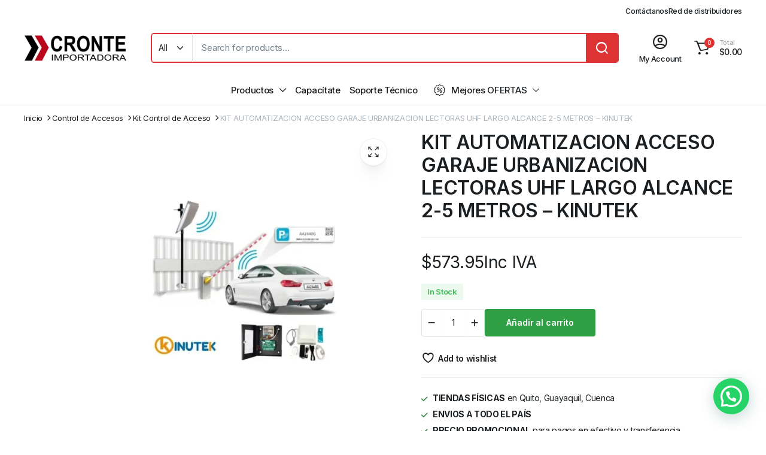

--- FILE ---
content_type: text/html; charset=UTF-8
request_url: https://cronte.net/producto/kit-automatizacion-acceso-garaje-urbanizacion-lectoras-uhf-largo-alcance-6-metros/
body_size: 47330
content:
<!DOCTYPE html>
<html lang="es">
<head>
	<meta charset="UTF-8">
	<meta http-equiv="X-UA-Compatible" content="IE=edge">
	<meta name="viewport" content="width=device-width, initial-scale=1.0">

	<title>KIT AUTOMATIZACION ACCESO GARAJE URBANIZACION LECTORAS UHF LARGO ALCANCE 2-5 METROS &#8211; KINUTEK &#8211; Cronte Technology</title>
<meta name='robots' content='max-image-preview:large' />
<script>window._wca = window._wca || [];</script>
<link rel='dns-prefetch' href='//omnisnippet1.com' />
<link rel='dns-prefetch' href='//stats.wp.com' />
<link rel='dns-prefetch' href='//secure.gravatar.com' />
<link rel='dns-prefetch' href='//fonts.googleapis.com' />
<link rel='dns-prefetch' href='//v0.wordpress.com' />
<link rel='dns-prefetch' href='//widgets.wp.com' />
<link rel='dns-prefetch' href='//s0.wp.com' />
<link rel='dns-prefetch' href='//0.gravatar.com' />
<link rel='dns-prefetch' href='//1.gravatar.com' />
<link rel='dns-prefetch' href='//2.gravatar.com' />
<link rel='dns-prefetch' href='//www.googletagmanager.com' />
<link rel='dns-prefetch' href='//pagead2.googlesyndication.com' />
<link rel='preconnect' href='//c0.wp.com' />
<link rel='preconnect' href='//i0.wp.com' />
<link rel="alternate" type="application/rss+xml" title="Cronte Technology &raquo; Feed" href="https://cronte.net/feed/" />
<link rel="alternate" type="application/rss+xml" title="Cronte Technology &raquo; Feed de los comentarios" href="https://cronte.net/comments/feed/" />
<link rel="alternate" title="oEmbed (JSON)" type="application/json+oembed" href="https://cronte.net/wp-json/oembed/1.0/embed?url=https%3A%2F%2Fcronte.net%2Fproducto%2Fkit-automatizacion-acceso-garaje-urbanizacion-lectoras-uhf-largo-alcance-6-metros%2F" />
<link rel="alternate" title="oEmbed (XML)" type="text/xml+oembed" href="https://cronte.net/wp-json/oembed/1.0/embed?url=https%3A%2F%2Fcronte.net%2Fproducto%2Fkit-automatizacion-acceso-garaje-urbanizacion-lectoras-uhf-largo-alcance-6-metros%2F&#038;format=xml" />
<style id='wp-img-auto-sizes-contain-inline-css' type='text/css'>
img:is([sizes=auto i],[sizes^="auto," i]){contain-intrinsic-size:3000px 1500px}
/*# sourceURL=wp-img-auto-sizes-contain-inline-css */
</style>
<link rel='stylesheet' id='omnisend-woocommerce-checkout-block-checkout-newsletter-subscription-block-css' href='https://cronte.net/wp-content/plugins/omnisend-connect/includes/blocks/build/omnisend-checkout-block.css' type='text/css' media='all' />
<link rel='stylesheet' id='wp-block-library-css' href='https://c0.wp.com/c/6.9/wp-includes/css/dist/block-library/style.min.css' type='text/css' media='all' />
<style id='classic-theme-styles-inline-css' type='text/css'>
/*! This file is auto-generated */
.wp-block-button__link{color:#fff;background-color:#32373c;border-radius:9999px;box-shadow:none;text-decoration:none;padding:calc(.667em + 2px) calc(1.333em + 2px);font-size:1.125em}.wp-block-file__button{background:#32373c;color:#fff;text-decoration:none}
/*# sourceURL=/wp-includes/css/classic-themes.min.css */
</style>
<link rel='stylesheet' id='wp-components-css' href='https://c0.wp.com/c/6.9/wp-includes/css/dist/components/style.min.css' type='text/css' media='all' />
<link rel='stylesheet' id='wp-preferences-css' href='https://c0.wp.com/c/6.9/wp-includes/css/dist/preferences/style.min.css' type='text/css' media='all' />
<link rel='stylesheet' id='wp-block-editor-css' href='https://c0.wp.com/c/6.9/wp-includes/css/dist/block-editor/style.min.css' type='text/css' media='all' />
<link rel='stylesheet' id='popup-maker-block-library-style-css' href='https://cronte.net/wp-content/plugins/popup-maker/dist/packages/block-library-style.css' type='text/css' media='all' />
<link rel='stylesheet' id='mediaelement-css' href='https://c0.wp.com/c/6.9/wp-includes/js/mediaelement/mediaelementplayer-legacy.min.css' type='text/css' media='all' />
<link rel='stylesheet' id='wp-mediaelement-css' href='https://c0.wp.com/c/6.9/wp-includes/js/mediaelement/wp-mediaelement.min.css' type='text/css' media='all' />
<style id='jetpack-sharing-buttons-style-inline-css' type='text/css'>
.jetpack-sharing-buttons__services-list{display:flex;flex-direction:row;flex-wrap:wrap;gap:0;list-style-type:none;margin:5px;padding:0}.jetpack-sharing-buttons__services-list.has-small-icon-size{font-size:12px}.jetpack-sharing-buttons__services-list.has-normal-icon-size{font-size:16px}.jetpack-sharing-buttons__services-list.has-large-icon-size{font-size:24px}.jetpack-sharing-buttons__services-list.has-huge-icon-size{font-size:36px}@media print{.jetpack-sharing-buttons__services-list{display:none!important}}.editor-styles-wrapper .wp-block-jetpack-sharing-buttons{gap:0;padding-inline-start:0}ul.jetpack-sharing-buttons__services-list.has-background{padding:1.25em 2.375em}
/*# sourceURL=https://cronte.net/wp-content/plugins/jetpack/_inc/blocks/sharing-buttons/view.css */
</style>
<style id='joinchat-button-style-inline-css' type='text/css'>
.wp-block-joinchat-button{border:none!important;text-align:center}.wp-block-joinchat-button figure{display:table;margin:0 auto;padding:0}.wp-block-joinchat-button figcaption{font:normal normal 400 .6em/2em var(--wp--preset--font-family--system-font,sans-serif);margin:0;padding:0}.wp-block-joinchat-button .joinchat-button__qr{background-color:#fff;border:6px solid #25d366;border-radius:30px;box-sizing:content-box;display:block;height:200px;margin:auto;overflow:hidden;padding:10px;width:200px}.wp-block-joinchat-button .joinchat-button__qr canvas,.wp-block-joinchat-button .joinchat-button__qr img{display:block;margin:auto}.wp-block-joinchat-button .joinchat-button__link{align-items:center;background-color:#25d366;border:6px solid #25d366;border-radius:30px;display:inline-flex;flex-flow:row nowrap;justify-content:center;line-height:1.25em;margin:0 auto;text-decoration:none}.wp-block-joinchat-button .joinchat-button__link:before{background:transparent var(--joinchat-ico) no-repeat center;background-size:100%;content:"";display:block;height:1.5em;margin:-.75em .75em -.75em 0;width:1.5em}.wp-block-joinchat-button figure+.joinchat-button__link{margin-top:10px}@media (orientation:landscape)and (min-height:481px),(orientation:portrait)and (min-width:481px){.wp-block-joinchat-button.joinchat-button--qr-only figure+.joinchat-button__link{display:none}}@media (max-width:480px),(orientation:landscape)and (max-height:480px){.wp-block-joinchat-button figure{display:none}}

/*# sourceURL=https://cronte.net/wp-content/plugins/creame-whatsapp-me/gutenberg/build/style-index.css */
</style>
<style id='global-styles-inline-css' type='text/css'>
:root{--wp--preset--aspect-ratio--square: 1;--wp--preset--aspect-ratio--4-3: 4/3;--wp--preset--aspect-ratio--3-4: 3/4;--wp--preset--aspect-ratio--3-2: 3/2;--wp--preset--aspect-ratio--2-3: 2/3;--wp--preset--aspect-ratio--16-9: 16/9;--wp--preset--aspect-ratio--9-16: 9/16;--wp--preset--color--black: #000000;--wp--preset--color--cyan-bluish-gray: #abb8c3;--wp--preset--color--white: #ffffff;--wp--preset--color--pale-pink: #f78da7;--wp--preset--color--vivid-red: #cf2e2e;--wp--preset--color--luminous-vivid-orange: #ff6900;--wp--preset--color--luminous-vivid-amber: #fcb900;--wp--preset--color--light-green-cyan: #7bdcb5;--wp--preset--color--vivid-green-cyan: #00d084;--wp--preset--color--pale-cyan-blue: #8ed1fc;--wp--preset--color--vivid-cyan-blue: #0693e3;--wp--preset--color--vivid-purple: #9b51e0;--wp--preset--gradient--vivid-cyan-blue-to-vivid-purple: linear-gradient(135deg,rgb(6,147,227) 0%,rgb(155,81,224) 100%);--wp--preset--gradient--light-green-cyan-to-vivid-green-cyan: linear-gradient(135deg,rgb(122,220,180) 0%,rgb(0,208,130) 100%);--wp--preset--gradient--luminous-vivid-amber-to-luminous-vivid-orange: linear-gradient(135deg,rgb(252,185,0) 0%,rgb(255,105,0) 100%);--wp--preset--gradient--luminous-vivid-orange-to-vivid-red: linear-gradient(135deg,rgb(255,105,0) 0%,rgb(207,46,46) 100%);--wp--preset--gradient--very-light-gray-to-cyan-bluish-gray: linear-gradient(135deg,rgb(238,238,238) 0%,rgb(169,184,195) 100%);--wp--preset--gradient--cool-to-warm-spectrum: linear-gradient(135deg,rgb(74,234,220) 0%,rgb(151,120,209) 20%,rgb(207,42,186) 40%,rgb(238,44,130) 60%,rgb(251,105,98) 80%,rgb(254,248,76) 100%);--wp--preset--gradient--blush-light-purple: linear-gradient(135deg,rgb(255,206,236) 0%,rgb(152,150,240) 100%);--wp--preset--gradient--blush-bordeaux: linear-gradient(135deg,rgb(254,205,165) 0%,rgb(254,45,45) 50%,rgb(107,0,62) 100%);--wp--preset--gradient--luminous-dusk: linear-gradient(135deg,rgb(255,203,112) 0%,rgb(199,81,192) 50%,rgb(65,88,208) 100%);--wp--preset--gradient--pale-ocean: linear-gradient(135deg,rgb(255,245,203) 0%,rgb(182,227,212) 50%,rgb(51,167,181) 100%);--wp--preset--gradient--electric-grass: linear-gradient(135deg,rgb(202,248,128) 0%,rgb(113,206,126) 100%);--wp--preset--gradient--midnight: linear-gradient(135deg,rgb(2,3,129) 0%,rgb(40,116,252) 100%);--wp--preset--font-size--small: 13px;--wp--preset--font-size--medium: 20px;--wp--preset--font-size--large: 36px;--wp--preset--font-size--x-large: 42px;--wp--preset--spacing--20: 0.44rem;--wp--preset--spacing--30: 0.67rem;--wp--preset--spacing--40: 1rem;--wp--preset--spacing--50: 1.5rem;--wp--preset--spacing--60: 2.25rem;--wp--preset--spacing--70: 3.38rem;--wp--preset--spacing--80: 5.06rem;--wp--preset--shadow--natural: 6px 6px 9px rgba(0, 0, 0, 0.2);--wp--preset--shadow--deep: 12px 12px 50px rgba(0, 0, 0, 0.4);--wp--preset--shadow--sharp: 6px 6px 0px rgba(0, 0, 0, 0.2);--wp--preset--shadow--outlined: 6px 6px 0px -3px rgb(255, 255, 255), 6px 6px rgb(0, 0, 0);--wp--preset--shadow--crisp: 6px 6px 0px rgb(0, 0, 0);}:where(.is-layout-flex){gap: 0.5em;}:where(.is-layout-grid){gap: 0.5em;}body .is-layout-flex{display: flex;}.is-layout-flex{flex-wrap: wrap;align-items: center;}.is-layout-flex > :is(*, div){margin: 0;}body .is-layout-grid{display: grid;}.is-layout-grid > :is(*, div){margin: 0;}:where(.wp-block-columns.is-layout-flex){gap: 2em;}:where(.wp-block-columns.is-layout-grid){gap: 2em;}:where(.wp-block-post-template.is-layout-flex){gap: 1.25em;}:where(.wp-block-post-template.is-layout-grid){gap: 1.25em;}.has-black-color{color: var(--wp--preset--color--black) !important;}.has-cyan-bluish-gray-color{color: var(--wp--preset--color--cyan-bluish-gray) !important;}.has-white-color{color: var(--wp--preset--color--white) !important;}.has-pale-pink-color{color: var(--wp--preset--color--pale-pink) !important;}.has-vivid-red-color{color: var(--wp--preset--color--vivid-red) !important;}.has-luminous-vivid-orange-color{color: var(--wp--preset--color--luminous-vivid-orange) !important;}.has-luminous-vivid-amber-color{color: var(--wp--preset--color--luminous-vivid-amber) !important;}.has-light-green-cyan-color{color: var(--wp--preset--color--light-green-cyan) !important;}.has-vivid-green-cyan-color{color: var(--wp--preset--color--vivid-green-cyan) !important;}.has-pale-cyan-blue-color{color: var(--wp--preset--color--pale-cyan-blue) !important;}.has-vivid-cyan-blue-color{color: var(--wp--preset--color--vivid-cyan-blue) !important;}.has-vivid-purple-color{color: var(--wp--preset--color--vivid-purple) !important;}.has-black-background-color{background-color: var(--wp--preset--color--black) !important;}.has-cyan-bluish-gray-background-color{background-color: var(--wp--preset--color--cyan-bluish-gray) !important;}.has-white-background-color{background-color: var(--wp--preset--color--white) !important;}.has-pale-pink-background-color{background-color: var(--wp--preset--color--pale-pink) !important;}.has-vivid-red-background-color{background-color: var(--wp--preset--color--vivid-red) !important;}.has-luminous-vivid-orange-background-color{background-color: var(--wp--preset--color--luminous-vivid-orange) !important;}.has-luminous-vivid-amber-background-color{background-color: var(--wp--preset--color--luminous-vivid-amber) !important;}.has-light-green-cyan-background-color{background-color: var(--wp--preset--color--light-green-cyan) !important;}.has-vivid-green-cyan-background-color{background-color: var(--wp--preset--color--vivid-green-cyan) !important;}.has-pale-cyan-blue-background-color{background-color: var(--wp--preset--color--pale-cyan-blue) !important;}.has-vivid-cyan-blue-background-color{background-color: var(--wp--preset--color--vivid-cyan-blue) !important;}.has-vivid-purple-background-color{background-color: var(--wp--preset--color--vivid-purple) !important;}.has-black-border-color{border-color: var(--wp--preset--color--black) !important;}.has-cyan-bluish-gray-border-color{border-color: var(--wp--preset--color--cyan-bluish-gray) !important;}.has-white-border-color{border-color: var(--wp--preset--color--white) !important;}.has-pale-pink-border-color{border-color: var(--wp--preset--color--pale-pink) !important;}.has-vivid-red-border-color{border-color: var(--wp--preset--color--vivid-red) !important;}.has-luminous-vivid-orange-border-color{border-color: var(--wp--preset--color--luminous-vivid-orange) !important;}.has-luminous-vivid-amber-border-color{border-color: var(--wp--preset--color--luminous-vivid-amber) !important;}.has-light-green-cyan-border-color{border-color: var(--wp--preset--color--light-green-cyan) !important;}.has-vivid-green-cyan-border-color{border-color: var(--wp--preset--color--vivid-green-cyan) !important;}.has-pale-cyan-blue-border-color{border-color: var(--wp--preset--color--pale-cyan-blue) !important;}.has-vivid-cyan-blue-border-color{border-color: var(--wp--preset--color--vivid-cyan-blue) !important;}.has-vivid-purple-border-color{border-color: var(--wp--preset--color--vivid-purple) !important;}.has-vivid-cyan-blue-to-vivid-purple-gradient-background{background: var(--wp--preset--gradient--vivid-cyan-blue-to-vivid-purple) !important;}.has-light-green-cyan-to-vivid-green-cyan-gradient-background{background: var(--wp--preset--gradient--light-green-cyan-to-vivid-green-cyan) !important;}.has-luminous-vivid-amber-to-luminous-vivid-orange-gradient-background{background: var(--wp--preset--gradient--luminous-vivid-amber-to-luminous-vivid-orange) !important;}.has-luminous-vivid-orange-to-vivid-red-gradient-background{background: var(--wp--preset--gradient--luminous-vivid-orange-to-vivid-red) !important;}.has-very-light-gray-to-cyan-bluish-gray-gradient-background{background: var(--wp--preset--gradient--very-light-gray-to-cyan-bluish-gray) !important;}.has-cool-to-warm-spectrum-gradient-background{background: var(--wp--preset--gradient--cool-to-warm-spectrum) !important;}.has-blush-light-purple-gradient-background{background: var(--wp--preset--gradient--blush-light-purple) !important;}.has-blush-bordeaux-gradient-background{background: var(--wp--preset--gradient--blush-bordeaux) !important;}.has-luminous-dusk-gradient-background{background: var(--wp--preset--gradient--luminous-dusk) !important;}.has-pale-ocean-gradient-background{background: var(--wp--preset--gradient--pale-ocean) !important;}.has-electric-grass-gradient-background{background: var(--wp--preset--gradient--electric-grass) !important;}.has-midnight-gradient-background{background: var(--wp--preset--gradient--midnight) !important;}.has-small-font-size{font-size: var(--wp--preset--font-size--small) !important;}.has-medium-font-size{font-size: var(--wp--preset--font-size--medium) !important;}.has-large-font-size{font-size: var(--wp--preset--font-size--large) !important;}.has-x-large-font-size{font-size: var(--wp--preset--font-size--x-large) !important;}
:where(.wp-block-post-template.is-layout-flex){gap: 1.25em;}:where(.wp-block-post-template.is-layout-grid){gap: 1.25em;}
:where(.wp-block-term-template.is-layout-flex){gap: 1.25em;}:where(.wp-block-term-template.is-layout-grid){gap: 1.25em;}
:where(.wp-block-columns.is-layout-flex){gap: 2em;}:where(.wp-block-columns.is-layout-grid){gap: 2em;}
:root :where(.wp-block-pullquote){font-size: 1.5em;line-height: 1.6;}
/*# sourceURL=global-styles-inline-css */
</style>
<link rel='stylesheet' id='contact-form-7-css' href='https://cronte.net/wp-content/plugins/contact-form-7/includes/css/styles.css' type='text/css' media='all' />
<link rel='stylesheet' id='photoswipe-css' href='https://c0.wp.com/p/woocommerce/10.4.3/assets/css/photoswipe/photoswipe.min.css' type='text/css' media='all' />
<link rel='stylesheet' id='photoswipe-default-skin-css' href='https://c0.wp.com/p/woocommerce/10.4.3/assets/css/photoswipe/default-skin/default-skin.min.css' type='text/css' media='all' />
<style id='woocommerce-inline-inline-css' type='text/css'>
.woocommerce form .form-row .required { visibility: visible; }
/*# sourceURL=woocommerce-inline-inline-css */
</style>
<link rel='stylesheet' id='klbtheme-swatches-css' href='https://cronte.net/wp-content/plugins/blonwe-core/woocommerce-filter/swatches/css/swatches.css' type='text/css' media='all' />
<link rel='stylesheet' id='blonwe-single-gallery-css' href='https://cronte.net/wp-content/plugins/blonwe-core/woocommerce-filter/single-gallery/css/single-gallery.css' type='text/css' media='all' />
<link rel='stylesheet' id='blonwe-ajax-search-css' href='https://cronte.net/wp-content/plugins/blonwe-core/woocommerce-filter/ajax-search/css/ajax-search.css' type='text/css' media='all' />
<link rel='stylesheet' id='blonwe-wishlist-css' href='https://cronte.net/wp-content/plugins/blonwe-core/woocommerce-filter/wishlist/css/wishlist.css' type='text/css' media='all' />
<link rel='stylesheet' id='klb-product-box-variable-css' href='https://cronte.net/wp-content/plugins/blonwe-core/woocommerce-filter/product-box-variable/css/product-box-variable.css' type='text/css' media='all' />
<link rel='stylesheet' id='cf7-pdf-generation-public-css-css' href='https://cronte.net/wp-content/plugins/generate-pdf-using-contact-form-7/assets/css/cf7-pdf-generation-public-min.css' type='text/css' media='all' />
<link rel='stylesheet' id='bootstrap-css' href='https://cronte.net/wp-content/themes/blonwe/assets/css/bootstrap.min.css' type='text/css' media='all' />
<link rel='stylesheet' id='scrollbar-css' href='https://cronte.net/wp-content/themes/blonwe/assets/css/perfect-scrollbar.css' type='text/css' media='all' />
<link rel='stylesheet' id='slick-slider-css' href='https://cronte.net/wp-content/themes/blonwe/assets/css/slick-slider.css' type='text/css' media='all' />
<link rel='stylesheet' id='magnific-popup-css' href='https://cronte.net/wp-content/themes/blonwe/assets/css/magnific-popup.css' type='text/css' media='all' />
<link rel='stylesheet' id='blonwe-storebox-css' href='https://cronte.net/wp-content/themes/blonwe/assets/css/storebox.css' type='text/css' media='all' />
<link rel='stylesheet' id='blonwe-contact-css' href='https://cronte.net/wp-content/themes/blonwe/assets/css/contact.css' type='text/css' media='all' />
<link rel='stylesheet' id='blonwe-blog-single-css' href='https://cronte.net/wp-content/themes/blonwe/assets/css/blog-single.css' type='text/css' media='all' />
<link rel='stylesheet' id='blonwe-order-tracking-css' href='https://cronte.net/wp-content/themes/blonwe/assets/css/order-tracking.css' type='text/css' media='all' />
<link rel='stylesheet' id='select2-min-css' href='https://cronte.net/wp-content/themes/blonwe/assets/css/select2.min.css' type='text/css' media='all' />
<link rel='stylesheet' id='blonwe-base-css' href='https://cronte.net/wp-content/themes/blonwe/assets/css/base.css' type='text/css' media='all' />
<link rel='stylesheet' id='blonwe-base-dark-css' href='https://cronte.net/wp-content/themes/blonwe/assets/css/base-dark.css' type='text/css' media='all' />
<link rel='stylesheet' id='blonwe-font-url-css' href='//fonts.googleapis.com/css2?family=Inter:wght@100;200;300;400;500;600;700;800;900&#038;subset=latin,latin-ext' type='text/css' media='all' />
<link rel='stylesheet' id='blonwe-style-css' href='https://cronte.net/wp-content/themes/blonwe/style.css' type='text/css' media='all' />
<link rel='stylesheet' id='icon-interface-css' href='https://cronte.net/wp-content/themes/blonwe/assets/css/klbtheme-icon-interface.css' type='text/css' media='all' />
<link rel='stylesheet' id='icon-ecommerce-css' href='https://cronte.net/wp-content/themes/blonwe/assets/css/klbtheme-icon-ecommerce.css' type='text/css' media='all' />
<link rel='stylesheet' id='icon-delivery-css' href='https://cronte.net/wp-content/themes/blonwe/assets/css/klbtheme-icon-delivery.css' type='text/css' media='all' />
<link rel='stylesheet' id='icon-furniture-css' href='https://cronte.net/wp-content/themes/blonwe/assets/css/klbtheme-icon-furniture.css' type='text/css' media='all' />
<link rel='stylesheet' id='icon-grocery-css' href='https://cronte.net/wp-content/themes/blonwe/assets/css/klbtheme-icon-grocery.css' type='text/css' media='all' />
<link rel='stylesheet' id='icon-electronics-css' href='https://cronte.net/wp-content/themes/blonwe/assets/css/klbtheme-icon-electronics.css' type='text/css' media='all' />
<link rel='stylesheet' id='icon-social-css' href='https://cronte.net/wp-content/themes/blonwe/assets/css/klbtheme-icon-social.css' type='text/css' media='all' />
<link rel='stylesheet' id='jetpack_likes-css' href='https://c0.wp.com/p/jetpack/15.4/modules/likes/style.css' type='text/css' media='all' />
<script type="text/template" id="tmpl-variation-template">
	<div class="woocommerce-variation-description">{{{ data.variation.variation_description }}}</div>
	<div class="woocommerce-variation-price">{{{ data.variation.price_html }}}</div>
	<div class="woocommerce-variation-availability">{{{ data.variation.availability_html }}}</div>
</script>
<script type="text/template" id="tmpl-unavailable-variation-template">
	<p role="alert">Lo siento, este producto no está disponible. Por favor, elige otra combinación.</p>
</script>
<script type="text/javascript" src="https://c0.wp.com/c/6.9/wp-includes/js/jquery/jquery.min.js" id="jquery-core-js"></script>
<script type="text/javascript" src="https://c0.wp.com/c/6.9/wp-includes/js/jquery/jquery-migrate.min.js" id="jquery-migrate-js"></script>
<script type="text/javascript" src="https://c0.wp.com/p/woocommerce/10.4.3/assets/js/js-cookie/js.cookie.min.js" id="wc-js-cookie-js" data-wp-strategy="defer"></script>
<script type="text/javascript" src="https://c0.wp.com/p/woocommerce/10.4.3/assets/js/zoom/jquery.zoom.min.js" id="wc-zoom-js" defer="defer" data-wp-strategy="defer"></script>
<script type="text/javascript" src="https://c0.wp.com/p/woocommerce/10.4.3/assets/js/flexslider/jquery.flexslider.min.js" id="wc-flexslider-js" defer="defer" data-wp-strategy="defer"></script>
<script type="text/javascript" src="https://c0.wp.com/p/woocommerce/10.4.3/assets/js/photoswipe/photoswipe.min.js" id="wc-photoswipe-js" defer="defer" data-wp-strategy="defer"></script>
<script type="text/javascript" src="https://c0.wp.com/p/woocommerce/10.4.3/assets/js/photoswipe/photoswipe-ui-default.min.js" id="wc-photoswipe-ui-default-js" defer="defer" data-wp-strategy="defer"></script>
<script type="text/javascript" id="wc-single-product-js-extra">
/* <![CDATA[ */
var wc_single_product_params = {"i18n_required_rating_text":"Por favor elige una puntuaci\u00f3n","i18n_rating_options":["1 de 5 estrellas","2 de 5 estrellas","3 de 5 estrellas","4 de 5 estrellas","5 de 5 estrellas"],"i18n_product_gallery_trigger_text":"Ver galer\u00eda de im\u00e1genes a pantalla completa","review_rating_required":"yes","flexslider":{"rtl":false,"animation":"slide","smoothHeight":true,"directionNav":false,"controlNav":"thumbnails","slideshow":false,"animationSpeed":500,"animationLoop":false,"allowOneSlide":false,"direction":"vertical","prevText":"\u003Cbutton type=\"button\" class=\"slick-nav slick-prev slick-button\"\u003E\u003Csvg xmlns=\"http://www.w3.org/2000/svg\" x=\"0px\" y=\"0px\" viewBox=\"0 0 24 24\" enable-background=\"new 0 0 24 24\" fill=\"currentColor\"\u003E\u003Cpolyline fill=\"none\" stroke=\"currentColor\" stroke-width=\"1.5\" stroke-linecap=\"round\" stroke-linejoin=\"round\" points=\"17.2,22.4 6.8,12 17.2,1.6 \"/\u003E\u003C/svg\u003E\u003C/button\u003E","nextText":"\u003Cbutton type=\"button\" class=\"slick-nav slick-next slick-button\"\u003E\u003Csvg xmlns=\"http://www.w3.org/2000/svg\" x=\"0px\" y=\"0px\" viewBox=\"0 0 24 24\" enable-background=\"new 0 0 24 24\" fill=\"currentColor\"\u003E\u003Cpolyline fill=\"none\" stroke=\"currentColor\" stroke-width=\"1.5\" stroke-linecap=\"round\" stroke-linejoin=\"round\" points=\"6.8,22.4 17.2,12 6.8,1.6 \"/\u003E\u003C/svg\u003E\u003C/button\u003E"},"zoom_enabled":"1","zoom_options":[],"photoswipe_enabled":"1","photoswipe_options":{"shareEl":false,"closeOnScroll":false,"history":false,"hideAnimationDuration":0,"showAnimationDuration":0},"flexslider_enabled":"1"};
//# sourceURL=wc-single-product-js-extra
/* ]]> */
</script>
<script type="text/javascript" src="https://c0.wp.com/p/woocommerce/10.4.3/assets/js/frontend/single-product.min.js" id="wc-single-product-js" defer="defer" data-wp-strategy="defer"></script>
<script type="text/javascript" src="https://c0.wp.com/p/woocommerce/10.4.3/assets/js/jquery-blockui/jquery.blockUI.min.js" id="wc-jquery-blockui-js" defer="defer" data-wp-strategy="defer"></script>
<script type="text/javascript" id="woocommerce-js-extra">
/* <![CDATA[ */
var woocommerce_params = {"ajax_url":"/wp-admin/admin-ajax.php","wc_ajax_url":"/?wc-ajax=%%endpoint%%","i18n_password_show":"Mostrar contrase\u00f1a","i18n_password_hide":"Ocultar contrase\u00f1a"};
//# sourceURL=woocommerce-js-extra
/* ]]> */
</script>
<script type="text/javascript" src="https://c0.wp.com/p/woocommerce/10.4.3/assets/js/frontend/woocommerce.min.js" id="woocommerce-js" defer="defer" data-wp-strategy="defer"></script>
<script type="text/javascript" src="https://c0.wp.com/c/6.9/wp-includes/js/underscore.min.js" id="underscore-js"></script>
<script type="text/javascript" id="wp-util-js-extra">
/* <![CDATA[ */
var _wpUtilSettings = {"ajax":{"url":"/wp-admin/admin-ajax.php"}};
//# sourceURL=wp-util-js-extra
/* ]]> */
</script>
<script type="text/javascript" src="https://c0.wp.com/c/6.9/wp-includes/js/wp-util.min.js" id="wp-util-js"></script>
<script type="text/javascript" id="wc-add-to-cart-variation-js-extra">
/* <![CDATA[ */
var wc_add_to_cart_variation_params = {"wc_ajax_url":"/?wc-ajax=%%endpoint%%","i18n_no_matching_variations_text":"Lo siento, no hay productos que igualen tu selecci\u00f3n. Por favor, escoge una combinaci\u00f3n diferente.","i18n_make_a_selection_text":"Elige las opciones del producto antes de a\u00f1adir este producto a tu carrito.","i18n_unavailable_text":"Lo siento, este producto no est\u00e1 disponible. Por favor, elige otra combinaci\u00f3n.","i18n_reset_alert_text":"Se ha restablecido tu selecci\u00f3n. Por favor, elige alguna opci\u00f3n del producto antes de poder a\u00f1adir este producto a tu carrito."};
//# sourceURL=wc-add-to-cart-variation-js-extra
/* ]]> */
</script>
<script type="text/javascript" src="https://c0.wp.com/p/woocommerce/10.4.3/assets/js/frontend/add-to-cart-variation.min.js" id="wc-add-to-cart-variation-js" defer="defer" data-wp-strategy="defer"></script>
<script type="text/javascript" id="wpo_min-header-13-js-extra">
/* <![CDATA[ */
var blonwesearch = {"ajaxurl":"https://cronte.net/wp-admin/admin-ajax.php"};
var klbwl_vars = {"ajax_url":"https://cronte.net/wp-admin/admin-ajax.php","wishlist_url":"https://cronte.net/wishlist/","empty_confirm":"This action cannot be undone. Are you sure?","delete_confirm":"This action cannot be undone. Are you sure?","menu_text":"Favoritos","button_text":"Add to wishlist","button_text_added":"View wishlist"};
//# sourceURL=wpo_min-header-13-js-extra
/* ]]> */
</script>
<script type="text/javascript" src="https://cronte.net/wp-content/cache/wpo-minify/1768987298/assets/wpo-minify-header-d19522e5.min.js" id="wpo_min-header-13-js"></script>
<script type="text/javascript" id="wc-cart-fragments-js-extra">
/* <![CDATA[ */
var wc_cart_fragments_params = {"ajax_url":"/wp-admin/admin-ajax.php","wc_ajax_url":"/?wc-ajax=%%endpoint%%","cart_hash_key":"wc_cart_hash_52dee750dcbd5ee26c671dc4fb782adb","fragment_name":"wc_fragments_52dee750dcbd5ee26c671dc4fb782adb","request_timeout":"5000"};
//# sourceURL=wc-cart-fragments-js-extra
/* ]]> */
</script>
<script type="text/javascript" src="https://c0.wp.com/p/woocommerce/10.4.3/assets/js/frontend/cart-fragments.min.js" id="wc-cart-fragments-js" defer="defer" data-wp-strategy="defer"></script>
<script type="text/javascript" src="https://cronte.net/wp-content/cache/wpo-minify/1768987298/assets/wpo-minify-header-e00018af.min.js" id="wpo_min-header-15-js"></script>
<script type="text/javascript" src="https://stats.wp.com/s-202604.js" id="woocommerce-analytics-js" defer="defer" data-wp-strategy="defer"></script>
<link rel="https://api.w.org/" href="https://cronte.net/wp-json/" /><link rel="alternate" title="JSON" type="application/json" href="https://cronte.net/wp-json/wp/v2/product/14712" /><link rel="EditURI" type="application/rsd+xml" title="RSD" href="https://cronte.net/xmlrpc.php?rsd" />
<meta name="generator" content="WordPress 6.9" />
<meta name="generator" content="WooCommerce 10.4.3" />
<link rel="canonical" href="https://cronte.net/producto/kit-automatizacion-acceso-garaje-urbanizacion-lectoras-uhf-largo-alcance-6-metros/" />
<meta name="generator" content="Site Kit by Google 1.170.0" />				<meta name="omnisend-site-verification" content="6400c9c3ccde7de5f101efe4"/>
					<style>img#wpstats{display:none}</style>
		
<style type="text/css">

@media(max-width:64rem){
	header.sticky-header .header-mobile {
		position: fixed;
		top: 0;
		left: 0;
		right: 0;
		z-index: 9;
		border-bottom: 1px solid #e3e4e6;
	}
	header.site-header.sticky-header {
	    position: relative;
	    z-index: 99;
	}
}

header.site-header.sticky-header {
    position: relative;
    z-index: 99;
}
.sticky-header .header-main {
    position: fixed;
    width: 100%;
    top: 0;
    z-index: 10;
}

.sticky-header .header-main::before {
    content: "";
    position: absolute;
    width: 100%;
    height: 0.0625rem;
    bottom: 0;
    background-color: currentColor;
    opacity: 0.1;
}

.site-header.header-type5.sticky-header .header-main .site-brand .light-logo{
	opacity: 0 !important;
}

.site-header.sticky-header.header-type5 .header-main .site-brand .dark-logo{
	opacity: 1 !important;
}

.site-header.sticky-header .header-main,
.site-header.header-type5.sticky-header .header-main{
	background-color: #fff !important;
	color: #1b1f22 !important;
}

.site-header.header-type5.sticky-header .header-main a{
	color: #1b1f22 !important;
}

.single-product-sticky.active {
    margin-top: 78px;
}


:root {
    --theme-primary-color: #dd3333;
}


:root {
    --theme-secondary-color: #0c1522;
}



[data-theme=dark] {
     --theme-primary-color: #dd3333;
}


[data-theme=dark] {
     --theme-secondary-color: #0c1522;
}





body[data-theme=light] .site-header.header-type1 .header-topbar{
	background-color: #fff;
	border-color:  !important;
	color: #1b1f22 !important;
}

body[data-theme=light] .site-header.header-type1 .header-topbar a {
	color: #1b1f22;
}

body[data-theme=light] .site-header.header-type1 .header-topbar a:hover {
	color: #1b1f22;
}

body[data-theme=light] .site-header.header-type1 .header-topbar .klb-menu-nav .klb-menu > li .sub-menu .menu-item a{
	color: ;
}

body[data-theme=light] .site-header.header-type1 .header-topbar .klb-menu-nav .klb-menu > li .sub-menu .menu-item a:hover{
	color: #1b1f22;
}

body[data-theme=light] .site-header.header-type1 .header-main,
body[data-theme=light] .site-header.header-type1 .header-mobile-main{
	background-color: #fff;
}

body[data-theme=light] .site-header.header-type1 .header-mobile-main{
	border-color: rgba(27, 31, 34, 0.1) !important;
}

body[data-theme=light] .site-header.header-type1 .header-action.row-style .action-text{
	color: #1b1f22;
}

body[data-theme=light] .site-header.header-type1 .header-action .action-icon{
	color: #1b1f22;
}

body[data-theme=light] .site-header.header-type1 .header-action .action-count {
	background-color: #dd3333 !important;
	color: #ffffff;
}
	
body[data-theme=light] .site-header.header-type1 .header-bottom{
	background-color: #fff;
	border-color: rgba(27, 31, 34, 0.1) !important;
}

body[data-theme=light] .site-header.header-type1 .header-bottom a{
	color: #1b1f22;
}

body[data-theme=light] .site-header.header-type1 .header-bottom a:hover{
	color: #1b1f22;
}

body[data-theme=light] .site-header.header-type1 .header-bottom .klb-menu-nav.primary-menu .klb-menu .mega-menu > .sub-menu a {
	color: #1b1f22;
}

body[data-theme=light] .site-header.header-type1 .header-bottom .klb-menu-nav.primary-menu .klb-menu .mega-menu > .sub-menu a:hover {
	color: #1b1f22;
}

body[data-theme=light] .site-header.header-type2 .header-topbar{
	background-color: #031424 !important;
	border-color: rgba(255, 255, 255, 0.15) !important;
	color: #fff !important;
}

body[data-theme=light] .site-header.header-type2 .header-topbar a {
	color: #fff;
}

body[data-theme=light] .site-header.header-type2 .header-topbar a:hover {
	color: #fff;
}

body[data-theme=light] .site-header.header-type2 .header-topbar .klb-menu-nav .klb-menu > li .sub-menu .menu-item a{
	color: #1b1f22;
}

body[data-theme=light] .site-header.header-type2 .header-topbar .klb-menu-nav .klb-menu > li .sub-menu .menu-item a:hover{
	color: #1b1f22;
}

body[data-theme=light] .site-header.header-type2 .header-main{
	background-color: #031424 !important;
	color: #fff;
}

body[data-theme=light] .site-header.header-type2 .header-mobile-main{
	background-color: #031424 !important;
	border-color:  !important;
}

body[data-theme=light] .site-header.header-type2 .header-action.row-style .action-text,
body[data-theme=light] .site-header.header-type2 .header-action .action-text{
	color: #fff;
}

body[data-theme=light] .site-header.header-type2 .header-action .action-icon{
	color: #fff;
}

body[data-theme=light] .site-header.header-type2 .header-action .action-count {
	background-color: #dd3333 !important;
	color: #ffffff;
}

body[data-theme=light] .site-header.header-type2 .header-bottom{
	background-color: #031424 !important;
	border-color:  !important;
}

body[data-theme=light] .site-header.header-type2 .header-bottom a{
	color: #fff;
}


body[data-theme=light] .site-header.header-type2 .header-bottom a:hover{
	color: #fff;
}

body[data-theme=light] .site-header.header-type2 .header-bottom .klb-menu-nav.primary-menu .klb-menu .mega-menu > .sub-menu a {
	color: #1b1f22;
}

body[data-theme=light] .site-header.header-type2 .header-bottom .klb-menu-nav.primary-menu .klb-menu .mega-menu > .sub-menu a:hover {
	color: #1b1f22;
}

body[data-theme=light] .header-bottom a.help-center-color{
	color: #dd3333 !important;
}

body[data-theme=light] .site-header.header-type3 .header-topbar{
	background-color:  !important;
	border-color:  !important;
	color:  !important;
}

body[data-theme=light] .site-header.header-type3 .header-topbar a {
	color: ;
}

body[data-theme=light] .site-header.header-type3 .header-topbar a:hover {
	color: ;
}

body[data-theme=light] .site-header.header-type3 .header-topbar .klb-menu-nav .klb-menu > li .sub-menu .menu-item a{
	color: ;
}

body[data-theme=light] .site-header.header-type3 .header-topbar .klb-menu-nav .klb-menu > li .sub-menu .menu-item a:hover{
	color: ;
}

body[data-theme=light] .site-header.header-type3 .header-main,
body[data-theme=light] .site-header.header-type3 .header-mobile-main{
	background-color:  !important;
	border-color:  !important;
}

body[data-theme=light] .site-header.header-type3 .header-main a{
	color: ;
}

body[data-theme=light] .site-header.header-type3 .header-main a:hover{
	color: ;
}

body[data-theme=light] .site-header.header-type3 .header-main .klb-menu-nav.primary-menu .klb-menu .mega-menu > .sub-menu a {
	color: ;
}

body[data-theme=light] .site-header.header-type3 .header-main .klb-menu-nav.primary-menu .klb-menu .mega-menu > .sub-menu a:hover {
	color: ;
}

body[data-theme=light] .site-header.header-type3 .header-action .action-icon{
	color: ;
}

body[data-theme=light] .site-header.header-type3 .header-action .action-count {
	background-color:  !important;
	color: ;
}


body[data-theme=light] .header-bottom .dropdown-categories > a.gray::before{
	background-color: #f1f3f5 ;
	border-color:  ;
}

body[data-theme=light] .header-bottom .dropdown-categories > a{
	color: #1b1f22 !important;
}

body[data-theme=light] .header-bottom .dropdown-categories .dropdown-menu{
	background-color: #fff ;
}

body[data-theme=light] .header-bottom:not(.color-layout-black) .dropdown-categories .dropdown-menu{
	border-color: #dfe2e6 !important;
}

body[data-theme=light] .header-bottom:not(.color-layout-black) .dropdown-categories .dropdown-menu #category-menu a,
.mega-grouped-items .mega-grouped-label{
	color: #1b1f22 ;
}

body[data-theme=light] .header-bottom:not(.color-layout-black) .dropdown-categories .dropdown-menu #category-menu a:hover{
	color: #1b1f22 ;
}

body[data-theme=light] .header-bottom .dropdown-categories .dropdown-menu .menu-item-object-product_cat a i,
body[data-theme=light] .header-bottom .dropdown-categories .dropdown-menu .menu-item-object-custom a i {
	color:  !important ;
}

body[data-theme=light] .klb-count-notification{
	background-color:  !important;
	color:  !important;
}

body[data-theme=light] .klb-count-notification .klb-countdown-wrapper .klb-countdown .count-item{
	background-color:  !important;
	color:  !important;
}

body[data-theme=light] .site-header .header-main .header-decorator{
	color:  !important;
}

body[data-theme=light] .site-header .header-search-form .search-form button{
	background-color: #dd3333 !important;
	color:  !important;
}

body[data-theme=light] .site-header .header-search-form .search-form button:hover{
	background-color: #dd3333 !important;
}

body[data-theme=light] .site-header .header-search-form .search-form.form-style-primary input{
	border-color:  !important;
	background-color:  !important;
}

body[data-theme=light] .site-header.header-type4 .header-topbar{
	background-color:  !important;
	border-color:  !important;
	color:  !important;
}

body[data-theme=light] .site-header.header-type4 .header-topbar a {
	color: ;
}

body[data-theme=light] .site-header.header-type4 .header-topbar a:hover {
	color: ;
}

body[data-theme=light] .site-header.header-type4 .header-topbar .klb-menu-nav .klb-menu > li .sub-menu .menu-item a{
	color: ;
}

body[data-theme=light] .site-header.header-type4 .header-topbar .klb-menu-nav .klb-menu > li .sub-menu .menu-item a:hover{
	color: ;
}

body[data-theme=light] .site-header.header-type4 .header-main,
body[data-theme=light] .site-header.header-type4 .header-mobile-main{
	background-color: ;
	border-color:  !important;
}

body[data-theme=light] .site-header.header-type4 .header-main a{
	color: ;
}

body[data-theme=light] .site-header.header-type4 .header-main a:hover{
	color: ;
}

body[data-theme=light] .site-header.header-type4 .header-main .klb-menu-nav.primary-menu .klb-menu .mega-menu > .sub-menu a {
	color: ;
}

body[data-theme=light] .site-header.header-type4 .header-main .klb-menu-nav.primary-menu .klb-menu .mega-menu > .sub-menu a:hover {
	color: ;
}

body[data-theme=light] .site-header.header-type4 .header-action .action-icon{
	color: ;
}

body[data-theme=light] .site-header.header-type4 .header-action .action-count {
	background-color:  !important;
	color: ;
}


body[data-theme=light] .site-header.header-type5 .header-topbar{
	background-color:  !important;
	border-color:  !important;
	color:  !important;
}

body[data-theme=light] .site-header.header-type5 .header-topbar a {
	color: ;
}

body[data-theme=light] .site-header.header-type5 .header-topbar a:hover {
	color: ;
}

body[data-theme=light] .site-header.header-type5 .header-topbar .klb-menu-nav .klb-menu > li .sub-menu .menu-item a{
	color: ;
}

body[data-theme=light] .site-header.header-type5 .header-topbar .klb-menu-nav .klb-menu > li .sub-menu .menu-item a:hover{
	color: ;
}

body[data-theme=light] .site-header.header-type5.header-transparent-desktop .header-main{
	background-color:  !important;
	border-color:  !important;
}

body[data-theme=light] .site-header.header-type5 .header-main a{
	color: ;
}

body[data-theme=light] .site-header.header-type5 .header-main a:hover{
	color: ;
}

body[data-theme=light] .site-header.header-type5 .header-main .klb-menu-nav.primary-menu .klb-menu .mega-menu > .sub-menu a {
	color: ;
}

body[data-theme=light] .site-header.header-type5 .header-main .klb-menu-nav.primary-menu .klb-menu .mega-menu > .sub-menu a:hover {
	color: ;
}

body[data-theme=light] .site-header.header-type5 .header-action .action-icon{
	color: ;
}

body[data-theme=light] .site-header.header-type5 .header-action .action-count {
	background-color: #dd3333 !important;
	color: ;
}

body[data-theme=light] .site-header.header-type6 .header-topbar{
	background-color:  !important;
	border-color:  !important;
	color:  !important;
}

body[data-theme=light] .site-header.header-type6 .header-topbar a {
	color: ;
}

body[data-theme=light] .site-header.header-type6 .header-topbar a:hover {
	color: ;
}

body[data-theme=light] .site-header.header-type6 .header-topbar .klb-menu-nav .klb-menu > li .sub-menu .menu-item a{
	color: ;
}

body[data-theme=light] .site-header.header-type6 .header-topbar .klb-menu-nav .klb-menu > li .sub-menu .menu-item a:hover{
	color: ;
}

body[data-theme=light] .site-header.header-type6 .header-main{
	background-color:  !important;
	color: ;
}

body[data-theme=light] .site-header.header-type6 .header-main{
	border-color:  !important;
}

body[data-theme=light] .site-header.header-type6 .header-mobile-main{
	background-color:  !important;
	border-color:  !important;
}

body[data-theme=light] .site-header.header-type6 .header-action.row-style .action-text,
body[data-theme=light] .site-header.header-type6 .header-action .action-text{
	color: ;
}

body[data-theme=light] .site-header.header-type6 .header-action .action-icon{
	color: ;
}

body[data-theme=light] .site-header.header-type6 .header-action .action-count {
	background-color: #dd3333 !important;
	color: ;
}

body[data-theme=light] .site-header.header-type6 .header-bottom{
	background-color:  !important;
	border-color:  !important;
}

body[data-theme=light] .site-header.header-type6 .header-bottom a{
	color: ;
}


body[data-theme=light] .site-header.header-type6 .header-bottom a:hover{
	color: ;
}

body[data-theme=light] .site-header.header-type6 .header-bottom .klb-menu-nav.primary-menu .klb-menu .mega-menu > .sub-menu a {
	color: ;
}

body[data-theme=light] .site-header.header-type6 .header-bottom .klb-menu-nav.primary-menu .klb-menu .mega-menu > .sub-menu a:hover {
	color: ;
}

body[data-theme=light] .site-header.header-type6 .klb-menu-nav.primary-menu.menu-seperate .klb-menu > .menu-item + .menu-item{
	border-color:  !important;
}

body[data-theme=light] .footer-type1 .footer-row.footer-newsletter{
	background-color: #fff;
	border-color: rgba(27, 31, 34, 0.1) !important;
}

body[data-theme=light] .footer-type1 .footer-newsletter .newsletter-text .entry-title {
	color: #1b1f22;
}

body[data-theme=light] .footer-type1 .footer-newsletter .newsletter-text .entry-caption p {
	color: #1b1f22;
}

body[data-theme=light] .footer-type1 .footer-row.footer-widgets {
	background-color: #f8f9fa;
	border-color:  !important;
	color: #1b1f22;
}

body[data-theme=light] .footer-type1 .footer-row.footer-widgets .widget .widget-title {
	color: #1b1f22;
}

body[data-theme=light] .footer-type1 .footer-row.footer-widgets .widget_nav_menu ul li a {
	color: #1b1f22;
}

body[data-theme=light] .footer-type1 .footer-row.footer-social{
	background-color: #f8f9fa;
	color: #1b1f22;
}

body[data-theme=light] .footer-type1 .footer-row.footer-social .footer-inner{
	border-color: rgba(27, 31, 34, 0.15) !important;
}

body[data-theme=light] .footer-type1 .footer-row.footer-copyright{
	background-color: #fff;
	border-color:  !important;
}

body[data-theme=light] .footer-type1 .footer-row.footer-copyright .payment-cards-label,
body[data-theme=light] .footer-type1 .footer-row.footer-copyright .card-item {
	color: #1b1f22;
}

body[data-theme=light] .footer-type1 .footer-row.footer-copyright .site-copyright p{
	color: #1b1f22;
}

body[data-theme=light] .footer-type2 .footer-row.footer-widgets {
	border-color:  !important;
	color: ;
}

body[data-theme=light] .footer-type2 .footer-row.footer-widgets .widget .widget-title {
	color: ;
}

body[data-theme=light] .footer-type2 .footer-row.footer-widgets .widget_nav_menu ul li a {
	color: ;
}

body[data-theme=light] .footer-type2 .footer-row.footer-social{
	background-color: ;
	color: ;
}

body[data-theme=light] .footer-type2 .footer-row.footer-social .footer-inner{
	border-color:  !important;
}

body[data-theme=light] .footer-type2 .footer-row.footer-copyright{
	background-color: ;
	border-color:  !important;
}

body[data-theme=light] .footer-type2 .footer-row.footer-copyright .payment-cards-label,
body[data-theme=light] .footer-type2 .footer-row.footer-copyright .card-item {
	color: ;
}

body[data-theme=light] .footer-type2 .footer-row.footer-copyright .site-copyright p{
	color: ;
}

body[data-theme=light] .site-header .header-action.location-button.bordered a{
	background-color: ;
	border-color:  !important;
}

body[data-theme=light] .site-header .header-action.location-button.bordered a:hover{
	border-color:  !important;
	background-color: ;
}

body[data-theme=light] .site-header .header-action.location-button .action-text span{
	color: ;
}

body[data-theme=light] .site-header .header-action.location-button .action-text span:hover{
	color: ;
}

body[data-theme=light] .site-header .header-action.location-button a .action-text p{
	color: ;
}

body[data-theme=light] .site-header .header-action.location-button a .action-text p:hover{
	color: ;
}

body[data-theme=light] .site-header .header-action.location-button a .action-icon{
	color: ;
}
:root {
--theme-body-font: "Inter", sans-serif;--theme-body-font-size: 16px;--theme-body-letter-spacing: -0.02em;--color-text: #1b1f22;--theme-heading-font: "Inter", sans-serif;--theme-heading-font-weight: 600;--theme-heading-letter-spacing: -0.01em;--theme-menu-font: ;--theme-menu-font-size: 15px;--theme-menu-font-weight: 500;--theme-submenu-font-size: 13px;--theme-form-font: "Inter", sans-serif;--theme-form-font-weight: regular;--theme-form-letter-spacing: -0.01em;--theme-button-font: "Inter", sans-serif;--theme-button-font-size: 14px;--theme-button-letter-spacing: -0.01em;--theme-product-price-font: "Inter", sans-serif;--theme-product-price-weight: regular;--theme-product-price-font-size-desktop: 15px;--theme-product-price-font-size-mobile: 18px;--theme-product-name-font: "Inter", sans-serif;--theme-product-name-weight: 500;--theme-product-name-font-size-desktop: 13px;--theme-product-name-font-size-mobile: 13px;--theme-topbar-submenu-font-size: 12px;--theme-topbar-submenu-font-weight: 400;--theme-radius-base: 6px;--theme-radius-form: 4px;--theme-site-width: 1360px;}


.header-main .header-inner {
    padding-top: 15px;
}

.header-main .header-inner {
    padding-bottom: 20px;
}


.product-title {
    font-family: var(--theme-product-name-font);
}

</style>
	<noscript><style>.woocommerce-product-gallery{ opacity: 1 !important; }</style></noscript>
	
<!-- Metaetiquetas de Google AdSense añadidas por Site Kit -->
<meta name="google-adsense-platform-account" content="ca-host-pub-2644536267352236">
<meta name="google-adsense-platform-domain" content="sitekit.withgoogle.com">
<!-- Acabar con las metaetiquetas de Google AdSense añadidas por Site Kit -->
<meta name="generator" content="Elementor 3.34.2; features: e_font_icon_svg, additional_custom_breakpoints; settings: css_print_method-external, google_font-enabled, font_display-swap">
			<style>
				.e-con.e-parent:nth-of-type(n+4):not(.e-lazyloaded):not(.e-no-lazyload),
				.e-con.e-parent:nth-of-type(n+4):not(.e-lazyloaded):not(.e-no-lazyload) * {
					background-image: none !important;
				}
				@media screen and (max-height: 1024px) {
					.e-con.e-parent:nth-of-type(n+3):not(.e-lazyloaded):not(.e-no-lazyload),
					.e-con.e-parent:nth-of-type(n+3):not(.e-lazyloaded):not(.e-no-lazyload) * {
						background-image: none !important;
					}
				}
				@media screen and (max-height: 640px) {
					.e-con.e-parent:nth-of-type(n+2):not(.e-lazyloaded):not(.e-no-lazyload),
					.e-con.e-parent:nth-of-type(n+2):not(.e-lazyloaded):not(.e-no-lazyload) * {
						background-image: none !important;
					}
				}
			</style>
			
<!-- Fragmento de código de Google Adsense añadido por Site Kit -->
<script type="text/javascript" async="async" src="https://pagead2.googlesyndication.com/pagead/js/adsbygoogle.js?client=ca-pub-8674746380041292&amp;host=ca-host-pub-2644536267352236" crossorigin="anonymous"></script>

<!-- Final del fragmento de código de Google Adsense añadido por Site Kit -->

<!-- Jetpack Open Graph Tags -->
<meta property="og:type" content="article" />
<meta property="og:title" content="KIT AUTOMATIZACION ACCESO GARAJE URBANIZACION LECTORAS UHF LARGO ALCANCE 2-5 METROS &#8211; KINUTEK" />
<meta property="og:url" content="https://cronte.net/producto/kit-automatizacion-acceso-garaje-urbanizacion-lectoras-uhf-largo-alcance-6-metros/" />
<meta property="og:description" content="MARCA: KINUTEK MODELO: KIT WEG2P ¡¡ APROVECHA DE NUESTRAS MEGAS OFERTAS !! No te pierdas este precio promocional para pagos en efectivo o transferencia PRODUCTO: KIT PARA AUTOMATIZAR ACCESO A EDIFI…" />
<meta property="article:published_time" content="2021-07-12T21:34:52+00:00" />
<meta property="article:modified_time" content="2025-12-01T19:47:27+00:00" />
<meta property="og:site_name" content="Cronte Technology" />
<meta property="og:image" content="https://i0.wp.com/cronte.net/wp-content/uploads/2021/07/KIT-WEG2P.png?fit=1000%2C1000&#038;ssl=1" />
<meta property="og:image:width" content="1000" />
<meta property="og:image:height" content="1000" />
<meta property="og:image:alt" content="" />
<meta property="og:locale" content="es_ES" />
<meta name="twitter:text:title" content="KIT AUTOMATIZACION ACCESO GARAJE URBANIZACION LECTORAS UHF LARGO ALCANCE 2-5 METROS &#8211; KINUTEK" />
<meta name="twitter:image" content="https://i0.wp.com/cronte.net/wp-content/uploads/2021/07/KIT-WEG2P.png?fit=1000%2C1000&#038;ssl=1&#038;w=640" />
<meta name="twitter:card" content="summary_large_image" />

<!-- End Jetpack Open Graph Tags -->
<link rel="icon" href="https://i0.wp.com/cronte.net/wp-content/uploads/2023/12/cropped-Screenshot-2023-12-11-at-11.50.47%E2%80%AFAM.png?fit=32%2C32&#038;ssl=1" sizes="32x32" />
<link rel="icon" href="https://i0.wp.com/cronte.net/wp-content/uploads/2023/12/cropped-Screenshot-2023-12-11-at-11.50.47%E2%80%AFAM.png?fit=192%2C192&#038;ssl=1" sizes="192x192" />
<link rel="apple-touch-icon" href="https://i0.wp.com/cronte.net/wp-content/uploads/2023/12/cropped-Screenshot-2023-12-11-at-11.50.47%E2%80%AFAM.png?fit=180%2C180&#038;ssl=1" />
<meta name="msapplication-TileImage" content="https://i0.wp.com/cronte.net/wp-content/uploads/2023/12/cropped-Screenshot-2023-12-11-at-11.50.47%E2%80%AFAM.png?fit=270%2C270&#038;ssl=1" />
		<style type="text/css" id="wp-custom-css">
			.page-id-6 .custom-link.help-center {
    display: none;
}

a.button.checkout.wc-forward

 {
    line-height: 1rem;
}		</style>
		<style id="kirki-inline-styles">.site-header .header-main .site-brand img{width:173px;}.site-header .header-mobile .site-brand img{width:173px;}.site-drawer .site-brand img{width:156px;}.site-header.header-type1 .header-topbar{border-style:none;}.site-header.header-type1 .header-bottom, .site-header.header-type1 .header-mobile-main{border-style:solid;border-right-width:0px;border-left-width:0px;border-top-width:0px;border-bottom-width:1px;border-top-left-radius:0px;border-top-right-radius:0px;border-bottom-left-radius:0px;border-bottom-right-radius:0px;}.site-header.header-type2 .header-topbar{border-style:solid;border-bottom-width:1px;border-left-width:0px;border-top-width:0px;border-right-width:0px;border-top-left-radius:0px;border-top-right-radius:0px;border-bottom-left-radius:0px;border-bottom-right-radius:0px;}.site-header.header-type2 .header-bottom, .site-header.header-type2 .header-mobile-main{border-style:none;}.site-header.header-type3 .header-topbar{border-style:none;}.site-header.header-type3 .header-main, .site-header.header-type3 .header-mobile-main{border-style:solid;border-top-width:0px;border-right-width:0px;border-bottom-width:1px;border-left-width:0px;border-top-left-radius:0px;border-top-right-radius:0px;border-bottom-left-radius:0px;border-bottom-right-radius:0px;}.site-header.header-type4 .header-topbar{border-style:solid;border-top-width:0px;border-right-width:0px;border-bottom-width:1px;border-left-width:0px;border-top-left-radius:0px;border-top-right-radius:0px;border-bottom-left-radius:0px;border-bottom-right-radius:0px;}.site-header.header-type4 .header-main, .site-header.header-type4 .header-mobile-main{border-style:solid;border-top-width:0px;border-right-width:0px;border-bottom-width:1px;border-left-width:0px;border-top-left-radius:0px;border-top-right-radius:0px;border-bottom-left-radius:0px;border-bottom-right-radius:0px;}.site-header.header-type5 .header-topbar{border-style:solid;border-top-width:0px;border-right-width:0px;border-bottom-width:1px;border-left-width:0px;border-top-left-radius:0px;border-top-right-radius:0px;border-bottom-left-radius:0px;border-bottom-right-radius:0px;}.site-header.header-type5 .header-main{border-style:solid;border-top-width:0px;border-right-width:0px;border-bottom-width:1px;border-left-width:0px;border-top-left-radius:0px;border-top-right-radius:0px;border-bottom-left-radius:0px;border-bottom-right-radius:0px;}.site-header.header-type6 .header-topbar{border-style:none;}.site-header.header-type6 .header-main{border-style:solid;border-top-width:0px;border-right-width:0px;border-bottom-width:2px;border-left-width:0px;border-top-left-radius:0px;border-top-right-radius:0px;border-bottom-left-radius:0px;border-bottom-right-radius:0px;}.site-header.header-type6 .header-bottom, .site-header.header-type6 .header-mobile-main{border-style:solid;border-top-width:0px;border-right-width:0px;border-bottom-width:1px;border-left-width:0px;border-top-left-radius:0px;border-top-right-radius:0px;border-bottom-left-radius:0px;border-bottom-right-radius:0px;}.site-header.header-type6 .klb-menu-nav.primary-menu.menu-seperate .klb-menu > .menu-item + .menu-item{border-style:solid;border-top-width:0px;border-right-width:0px;border-bottom-width:0px;border-left-width:1px;border-top-left-radius:0px;border-top-right-radius:0px;border-bottom-left-radius:0px;border-bottom-right-radius:0px;}.header-bottom .dropdown-categories > a.gray::before{border-style:none;}.header-bottom:not(.color-layout-black) .dropdown-categories .dropdown-menu{border-style:solid;border-top-width:1px;border-right-width:1px;border-bottom-width:1px;border-left-width:1px;border-top-left-radius:0px;border-top-right-radius:0px;border-bottom-left-radius:6px;border-bottom-right-radius:6px;}.site-header .header-action.location-button.bordered a{border-style:solid;border-top-width:1px;border-right-width:1px;border-bottom-width:1px;border-left-width:1px;border-top-left-radius:8px;border-top-right-radius:8px;border-bottom-left-radius:8px;border-bottom-right-radius:8px;}.footer-type1 .footer-row.footer-newsletter{border-style:solid;border-top-width:1px;border-right-width:0px;border-bottom-width:0px;border-left-width:0px;border-top-right-radius:0px;border-bottom-left-radius:0px;border-bottom-right-radius:0px;}.footer-type1 .footer-row.footer-widgets{border-style:none;}.footer-type1 .footer-row.footer-social .footer-inner{border-style:solid;border-top-width:1px;border-right-width:0px;border-bottom-width:0px;border-left-width:0px;border-top-left-radius:0px;border-top-right-radius:0px;border-bottom-left-radius:0px;border-bottom-right-radius:0px;}.footer-type1 .footer-row.footer-copyright{border-style:none;}.footer-type2 .footer-row.footer-widgets{border-style:none;}.footer-type2 .footer-row.footer-social .footer-inner{border-style:solid;border-top-width:1px;border-right-width:0px;border-bottom-width:1px;border-left-width:0px;border-top-left-radius:0px;border-top-right-radius:0px;border-bottom-left-radius:0px;border-bottom-right-radius:0px;}.footer-type2 .footer-row.footer-copyright{border-style:none;}</style></head>
<body class="wp-singular product-template-default single single-product postid-14712 wp-theme-blonwe link-underline theme-blonwe woocommerce woocommerce-page woocommerce-no-js klb-swatches input-variation-default  elementor-default elementor-kit-19471"  data-color="default" data-theme="light">
	
	<aside class="site-drawer color-layout-white">
    <div class="site-scroll">
		<div class="drawer-row drawer-header">
			<div class="site-brand">
				<a href="https://cronte.net/" title="Cronte Technology">
											<img src="https://cronte.net/wp-content/uploads/2025/01/Logo-importadora-cronte.png" alt="Cronte Technology" class="dark-logo">
										
					
											<img src="https://cronte.net/wp-content/uploads/2025/01/Logo-importadora-cronte-Blanco.png" alt="Cronte Technology" class="light-logo">
					 
				</a>
			</div><!-- site-brand -->
			<div class="site-close">
				<svg role="img" focusable="false" viewBox="0 0 22 22" xmlns="http://www.w3.org/2000/svg">
					<path d="M1.705.294.291 1.71l19.997 19.997 1.414-1.415L1.705.294Z"></path>
					<path d="M20.288.294.29 20.291l1.414 1.415L21.702 1.709 20.288.294Z"></path>
				</svg>
			</div><!-- site-close -->    
		</div><!-- drawer-row -->
  
		<div class="drawer-row drawer-body">
			<h4 class="drawer-heading">Main Menu</h4>
			<nav class="klb-menu-nav vertical drawer-menu drawer-primary">
				<ul id="menu-menu-1" class="klb-menu"><li id="menu-item-19525" class="menu-item menu-item-type-custom menu-item-object-custom menu-item-has-children mega-menu mega-menu-elementor menu-item-19525"><a href="https://cronte.net/elementor-22151/">Productos</a>
<ul class="sub-menu">
	<li id="menu-item-19631" class="klb-elementor-template menu-item menu-item-type-custom menu-item-object-custom menu-item-19631"><div class="blonwe-elementor-template template-19578"><style>.elementor-19578 .elementor-element.elementor-element-7560734{--display:flex;--flex-direction:column;--container-widget-width:100%;--container-widget-height:initial;--container-widget-flex-grow:0;--container-widget-align-self:initial;--flex-wrap-mobile:wrap;}.elementor-19578 .elementor-element.elementor-element-6a9f687{--display:grid;--e-con-grid-template-columns:repeat(5, 1fr);--e-con-grid-template-rows:repeat(1, 1fr);--grid-auto-flow:row;}.elementor-19578 .elementor-element.elementor-element-13e4fa3{--divider-border-style:solid;--divider-color:#000;--divider-border-width:1px;}.elementor-19578 .elementor-element.elementor-element-13e4fa3 .elementor-divider-separator{width:100%;}.elementor-19578 .elementor-element.elementor-element-13e4fa3 .elementor-divider{padding-block-start:15px;padding-block-end:15px;}.elementor-19578 .elementor-element.elementor-element-bc58227{--display:flex;}@media(max-width:1024px){.elementor-19578 .elementor-element.elementor-element-6a9f687{--grid-auto-flow:row;}}@media(max-width:767px){.elementor-19578 .elementor-element.elementor-element-6a9f687{--e-con-grid-template-columns:repeat(1, 1fr);--grid-auto-flow:row;}}</style>		<div data-elementor-type="section" data-elementor-id="19578" class="elementor elementor-19578">
				<div class="elementor-element elementor-element-7560734 e-flex e-con-boxed e-con e-parent" data-id="7560734" data-element_type="container">
					<div class="e-con-inner">
		<div class="elementor-element elementor-element-6a9f687 e-grid e-con-full e-con e-child" data-id="6a9f687" data-element_type="container">
				<div class="elementor-element elementor-element-18bad42 elementor-widget elementor-widget-blonwe-text-list" data-id="18bad42" data-element_type="widget" data-widget_type="blonwe-text-list.default">
				<div class="elementor-widget-container">
					<div class="sub-menu mega-menu-wrapper width-large"><div class="mega-grouped-items mega-sub-list"><div class="mega-grouped-label">Motores para Acceso</div><ul class="sub-menu-list"><li><a href="https://cronte.net/categoria-producto/motoresacce/torniquete/" >Torniquetes Acceso</a></li><li><a href="https://cronte.net/categoria-producto/motoresacce/motorcomercial/" >Motores Acceso Comercial</a></li><li><a href="https://cronte.net/categoria-producto/motoresacce/corrediza/" >Motores Puerta Corrediza</a></li><li><a href="https://cronte.net/categoria-producto/motoresacce/motores-puerta-batiente/" >Motores Puerta Batiente</a></li><li><a href="https://cronte.net/categoria-producto/motoresacce/motores-de-cadena/" >Motores de Cadena</a></li><li><a href="https://cronte.net/categoria-producto/motoresacce/motores-puerta-enrollable/" >Motores Puerta Enrollable</a></li><li><a href="https://cronte.net/categoria-producto/motoresacce/barreras-vehiculares/" >Barreras Vehiculares</a></li><li><a href="https://cronte.net/categoria-producto/motoresacce/accesorios-motores-de-garaje/" >Accesorios Motores Garaje</a></li></ul></div></div>				</div>
				</div>
				<div class="elementor-element elementor-element-32a9098 elementor-widget elementor-widget-blonwe-text-list" data-id="32a9098" data-element_type="widget" data-widget_type="blonwe-text-list.default">
				<div class="elementor-widget-container">
					<div class="sub-menu mega-menu-wrapper width-large"><div class="mega-grouped-items mega-sub-list"><div class="mega-grouped-label">Acceso y Cerraduras</div><ul class="sub-menu-list"><li><a href="https://cronte.net/categoria-producto/controlaccess/smartlook/" >Cerraduras Smart</a></li><li><a href="https://cronte.net/categoria-producto/controlaccess/cerraduras/" >Chapas y Cerraduras</a></li><li><a href="https://cronte.net/categoria-producto/controlaccess/lectoras/" >Lectoras y Paneles</a></li><li><a href="https://cronte.net/categoria-producto/controlaccess/soportesacceso/" >Soportes y Accesorios</a></li><li><a href="https://cronte.net/categoria-producto/controlaccess/kitacceso/" >Kit Controles de Acceso</a></li><li><a href="https://cronte.net/categoria-producto/controlaccess/hotelaccess/" >Sistemas De Hotel</a></li><li><a href="https://cronte.net/categoria-producto/controlaccess/controlasistencia/" >Control de Asistencia</a></li></ul></div></div>				</div>
				</div>
				<div class="elementor-element elementor-element-5e38d32 elementor-widget elementor-widget-blonwe-text-list" data-id="5e38d32" data-element_type="widget" data-widget_type="blonwe-text-list.default">
				<div class="elementor-widget-container">
					<div class="sub-menu mega-menu-wrapper width-large"><div class="mega-grouped-items mega-sub-list"><div class="mega-grouped-label">Video Vigilancia</div><ul class="sub-menu-list"><li><a href="https://cronte.net/categoria-producto/vigilancia/camarasip/" >Cámaras IP WIFI</a></li><li><a href="https://cronte.net/categoria-producto/vigilancia/camarascctv/" >Cámaras Cableadas</a></li><li><a href="https://cronte.net/categoria-producto/vigilancia/kitcam/" >KITs de Camaras</a></li><li><a href="https://cronte.net/categoria-producto/vigilancia/accesorioscam/" >Accesorios CCTV</a></li><li><a href="https://cronte.net/categoria-producto/vigilancia/hddalmacenamiento/" >HDD Almacenamiento</a></li></ul></div></div>				</div>
				</div>
				<div class="elementor-element elementor-element-50d5542 elementor-widget elementor-widget-blonwe-text-list" data-id="50d5542" data-element_type="widget" data-widget_type="blonwe-text-list.default">
				<div class="elementor-widget-container">
					<div class="sub-menu mega-menu-wrapper width-large"><div class="mega-grouped-items mega-sub-list"><div class="mega-grouped-label">Alarmas de Seguridad</div><ul class="sub-menu-list"><li><a href="https://cronte.net/categoria-producto/alarmas-de-seguridad/cerco-electrico/" >Cerco Eléctrico</a></li><li><a href="https://cronte.net/categoria-producto/alarmas-de-seguridad/sistemas-cableados/" >Alarmas Cableadas</a></li><li><a href="https://cronte.net/categoria-producto/alarmas-de-seguridad/sistemas-inalambricos/" >Alarmas Inalámbricas</a></li><li><a href="https://cronte.net/categoria-producto/alarmas-de-seguridad/accesorios-alarmas/" >Accesorios Alarmas</a></li><li><a href="https://cronte.net/categoria-producto/alarmas-de-seguridad/kits-alarma/" >Kits Alarma</a></li></ul></div></div>				</div>
				</div>
				<div class="elementor-element elementor-element-8f6d9f7 elementor-widget elementor-widget-blonwe-text-list" data-id="8f6d9f7" data-element_type="widget" data-widget_type="blonwe-text-list.default">
				<div class="elementor-widget-container">
					<div class="sub-menu mega-menu-wrapper width-large"><div class="mega-grouped-items mega-sub-list"><div class="mega-grouped-label">Redes y Racks</div><ul class="sub-menu-list"><li><a href="https://cronte.net/categoria-producto/redes-racks/gabinetes/" >Gabinetes Rack</a></li><li><a href="https://cronte.net/categoria-producto/redes-racks/accesoriosredes/" >Accesorios Redes</a></li><li><a href="https://cronte.net/categoria-producto/redes-racks/cables-utp/" >Cables UTP</a></li><li><a href="https://cronte.net/categoria-producto/redes-racks/routers/" >Router – Switch</a></li></ul></div></div>				</div>
				</div>
				<div class="elementor-element elementor-element-aa4c446 elementor-widget elementor-widget-blonwe-text-list" data-id="aa4c446" data-element_type="widget" data-widget_type="blonwe-text-list.default">
				<div class="elementor-widget-container">
					<div class="sub-menu mega-menu-wrapper width-large"><div class="mega-grouped-items mega-sub-list"><div class="mega-grouped-label">Sistemas Eas Anti-Hurto</div><ul class="sub-menu-list"><li><a href="https://cronte.net/categoria-producto/sistemas-eas-anti-hurto/sistemas-anti-hurto-rf/" >EAS Anti hurto RF</a></li><li><a href="https://cronte.net/categoria-producto/sistemas-eas-anti-hurto/sistemas-anti-hurto-am/" >EAS Anti hurto AM</a></li></ul></div></div>				</div>
				</div>
				<div class="elementor-element elementor-element-0077b25 elementor-widget elementor-widget-blonwe-text-list" data-id="0077b25" data-element_type="widget" data-widget_type="blonwe-text-list.default">
				<div class="elementor-widget-container">
					<div class="sub-menu mega-menu-wrapper width-large"><div class="mega-grouped-items mega-sub-list"><div class="mega-grouped-label">Video Porteros</div><ul class="sub-menu-list"><li><a href="https://cronte.net/categoria-producto/videoporteros/vpwifi/" >VP Inalámbricos</a></li><li><a href="https://cronte.net/categoria-producto/videoporteros/vpcableados/" >VP Cableados</a></li></ul></div></div>				</div>
				</div>
				<div class="elementor-element elementor-element-c4c9274 elementor-widget elementor-widget-blonwe-text-list" data-id="c4c9274" data-element_type="widget" data-widget_type="blonwe-text-list.default">
				<div class="elementor-widget-container">
					<div class="sub-menu mega-menu-wrapper width-large"><div class="mega-grouped-items mega-sub-list"><div class="mega-grouped-label">Fuentes de Energía</div><ul class="sub-menu-list"><li><a href="https://cronte.net/categoria-producto/fuentespower/fuentealimentacion/" >Fuentes de Poder</a></li><li><a href="https://cronte.net/categoria-producto/fuentespower/baterias/" >Pilas y Baterias</a></li><li><a href="https://cronte.net/categoria-producto/fuentespower/ups/" >Respaldo-UPS</a></li></ul></div></div>				</div>
				</div>
				<div class="elementor-element elementor-element-9c9f8c0 elementor-widget elementor-widget-blonwe-text-list" data-id="9c9f8c0" data-element_type="widget" data-widget_type="blonwe-text-list.default">
				<div class="elementor-widget-container">
					<div class="sub-menu mega-menu-wrapper width-large"><div class="mega-grouped-items mega-sub-list"><div class="mega-grouped-label">Domótica Automatización</div><ul class="sub-menu-list"><li><a href="https://cronte.net/categoria-producto/domotica-y-automatizacion-2/interruptores-y-tomacorrientes-smart/" >Interruptores y Tomacorrientes Smart</a></li><li><a href="https://cronte.net/categoria-producto/domotica-y-automatizacion-2/dispositivos-automatizacion/" >Dispositivos Automatización</a></li></ul></div></div>				</div>
				</div>
				</div>
				<div class="elementor-element elementor-element-13e4fa3 elementor-widget-divider--view-line elementor-widget elementor-widget-divider" data-id="13e4fa3" data-element_type="widget" data-widget_type="divider.default">
				<div class="elementor-widget-container">
							<div class="elementor-divider">
			<span class="elementor-divider-separator">
						</span>
		</div>
						</div>
				</div>
					</div>
				</div>
		<div class="elementor-element elementor-element-bc58227 e-flex e-con-boxed e-con e-parent" data-id="bc58227" data-element_type="container">
					<div class="e-con-inner">
					</div>
				</div>
				</div>
		</div></li>
</ul>
</li>
<li id="menu-item-19586" class="menu-item menu-item-type-custom menu-item-object-custom menu-item-19586"><a href="https://cronte.net/canal-youtube/">Capacítate</a></li>
<li id="menu-item-19587" class="menu-item menu-item-type-custom menu-item-object-custom menu-item-19587"><a href="https://cronte.net/formulario-guia-de-garantia-2/">Soporte Técnico</a></li>
</ul>			</nav><!-- klb-menu-nav -->
			
										
											<h4 class="drawer-heading">HERRAMIENTAS</h4>
				<nav class="klb-menu-wrapper vertical drawer-menu drawer-secondary">
				  <ul id="menu-canvas-bottom" class="klb-menu"><li id="menu-item-3856" class="menu-item menu-item-type-post_type menu-item-object-page menu-item-3856"><a href="https://cronte.net/wishlist/"><i class="klb-icon-heart-outline-thin"></i>Wishlist</a></li>
<li id="menu-item-4245" class="menu-item menu-item-type-post_type menu-item-object-page menu-item-4245"><a href="https://cronte.net/my-account/"><i class="klb-icon-profile-circled-thin"></i>Mi cuenta</a></li>
<li id="menu-item-4244" class="menu-item menu-item-type-post_type menu-item-object-page menu-item-4244"><a href="https://cronte.net/contact/"><i class="klb-icon-phone-outline-thin"></i>Contact</a></li>
</ul>				</nav><!-- klb-menu-wrapper -->
					
											<h4 class="drawer-heading">Contactanos</h4>
					<div class="drawer-contact">
					
											<div class="contact-item">
							<div class="contact-header">
							  <i class="klb-icon-square-phone"></i>
							  <h4 class="contact-title">09 6141-5604</h4>
							</div><!-- contact-header -->
							<div class="contact-description">
							  <p>Asistente BOT. 24h/7d</p>
							</div><!-- contact-description -->
						</div><!-- contact-item -->
					 
					
					</div><!-- drawer-contact -->
						
		</div><!-- drawer-row -->
			
		<div class="drawer-row drawer-footer">
			<div class="site-copyright">
			  					<p>Copyright 2025 © Cronte Technology S.A. Todos los derechos reservados.</p>
							</div><!-- site-copyright -->    
		</div><!-- drawer-row -->
  
    </div><!-- site-scroll -->
</aside><!-- site-drawer --> 
  

	
		
		
	<div id="page" class="page-content">
	
		
						
<header id="masthead" class="site-header   header-type1">
	<div class="header-desktop min-1200">
	
		<div class="header-row header-topbar color-scheme-dark color-layout-white">
			<div class="container">
				<div class="header-inner d-flex">
					<div class="col d-inline-flex align-items-center col-auto">
											<nav class="klb-menu-nav horizontal color-scheme-white border-gray sub-shadow-md triangle-enable">
													</nav><!-- klb-menu-nav -->
						
					</div><!-- col -->
					
					<div class="col d-inline-flex align-items-center justify-content-end">
						
												
												<nav class="klb-menu-nav horizontal color-scheme-white border-gray sub-shadow-md triangle-enable">
							<ul id="menu-top-right-menu" class="klb-menu"><li id="menu-item-20878" class="menu-item menu-item-type-custom menu-item-object-custom menu-item-20878"><a href="https://cronte.net/contactanos-2/">Contáctanos</a></li>
<li id="menu-item-20880" class="menu-item menu-item-type-custom menu-item-object-custom menu-item-20880"><a href="https://cronte.net/registro-instalador-2/">Red de distribuidores</a></li>
</ul>						</nav><!-- klb-menu-nav -->
												
									
					</div><!-- col -->
				</div><!-- header-inner -->
			</div><!-- container -->
		</div><!-- header-row -->
	
		<div class="header-row header-main color-scheme-dark color-layout-white">
			<div class="container">
				<div class="header-inner d-flex">
				  
					<div class="col d-inline-flex align-items-center col-auto">
						<div class="site-brand">
						 
						
															<a href="https://cronte.net/" title="Cronte Technology">
																			<img src="https://cronte.net/wp-content/uploads/2025/01/Logo-importadora-cronte.png" alt="Cronte Technology" class="dark-logo">
																		
									
																			<img src="https://cronte.net/wp-content/uploads/2025/01/Logo-importadora-cronte-Blanco.png" alt="Cronte Technology" class="light-logo">
																	</a>
														
						</div><!-- site-brand -->
					</div><!-- col -->
					<div class="col d-inline-flex align-items-center center">
												
								
			<div class="header-search-form header-search-overlay">
				<form action="https://cronte.net/" class="search-form form-style-primary search-type-1" role="search" method="get" id="searchform"><div class="input-search-addon"><select class="form-select custom-width" name="product_cat" id="categories"><option class="select-value" value="" selected="selected">All</option><option value="alarmas-de-seguridad">Alarmas de Seguridad</option><option value="controlaccess">Control de Accesos</option><option value="domotica-y-automatizacion-2">Domótica y Automátizacion</option><option value="fuentespower">Fuentes de Energia</option><option value="bicimotos">Motor de Bicicleta</option><option value="motoresacce">Motores para Acceso</option><option value="redes-racks">Redes y Racks</option><option value="repuestos-de-productos">Repuestos de productos</option><option value="sistemas-eas-anti-hurto">Sistemas EAS Anti-Hurto</option><option value="vigilancia">Video Vigilancia</option><option value="videoporteros">Videoporteros</option></select></div><!-- input-search-addon --><input type="search" value="" class="form-control search-input variation-filled" name="s" placeholder="Search for products..." autocomplete="off" ><button type="submit" class="unset"><i class="klb-icon-search-feather"></i></button><input type="hidden" name="post_type" value="product" /></form><div class="header-search-results"><span class="search-results-heading">Trending:</span><ul class="search-keywords tag-style"><li><a href="https://cronte.net?post_type=product&s=PoRTERO">PoRTERO </a></li><li><a href="https://cronte.net?post_type=product&s=Cerco Eléctrico">Cerco Eléctrico </a></li><li><a href="https://cronte.net?post_type=product&s=BISAGRA DE PISO">BISAGRA DE PISO </a></li><li><a href="https://cronte.net?post_type=product&s=contact">contact </a></li><li><a href="https://cronte.net?post_type=product&s=vp">vp </a></li><li><a href="https://cronte.net?post_type=product&s=Rack">Rack </a></li><li><a href="https://cronte.net?post_type=product&s=WIFI">WIFI </a></li><li><a href="https://cronte.net?post_type=product&s=Video Vigilancia">Video Vigilancia </a></li></ul></div>			</div><!-- header-search-form -->
						</div><!-- col -->
					<div class="col d-inline-flex align-items-center col-auto">
					
						
				
				<div class="header-action login-button column-style popup">
					<a href="https://cronte.net/my-account/" class="action-link">
						<div class="action-icon">
						   <i class="klb-icon-profile-circled"></i>
						</div><!-- action-icon -->
						<div class="action-text">
						   <p>My Account</p>
						</div><!-- action-text -->
					</a>
				</div><!-- header-action --> 
				  
						
						
			
							
						
			
	  
						
									
							<div class="header-action cart-button custom-dropdown row-style default" data-placement="right">
					<a href="https://cronte.net/cart/" class="action-link custom-dropdown-link" tabindex="0" role="button" aria-expanded="false">
						<div class="action-icon">
							<i class="klb-icon-shopping-cart-extra"></i>
							<div class="action-count cart-count count">0</div>
						</div><!-- action-icon -->
						<div class="action-text">
							<span>Total</span>
							<p class="cart-price price"><span class="woocommerce-Price-amount amount"><bdi><span class="woocommerce-Price-currencySymbol">&#36;</span>0.00</bdi></span></p>
						</div><!-- action-text -->
					</a>
					<div class="dropdown-menu custom-dropdown-menu hide">
						<div class="custom-dropdown-body">
						
							<div class="cart-not-empty">
								<div class="fl-mini-cart-content">
									


	<div class="cart-empty">
		<div class="empty-icon">
			<svg version="1.1" id="Layer_1" xmlns="http://www.w3.org/2000/svg" xmlns:xlink="http://www.w3.org/1999/xlink" x="0px" y="0px"
				viewBox="0 0 56 56" enable-background="new 0 0 56 56" xml:space="preserve">
				<g>
				<path d="M0.4,27.6c0.4-0.9,1.2-1.2,2.2-1.2c5.4,0,10.8,0,16.3,0c0.8,0,1.4,0.2,2,0.8c2.2,2.3,4.5,4.5,6.7,6.8
				  c0.1,0.1,0.2,0.3,0.4,0.5c0.2-0.2,0.4-0.4,0.5-0.5c2.3-2.3,4.6-4.5,6.8-6.8c0.5-0.5,1.1-0.7,1.8-0.7c5.6,0,11.1,0,16.7,0
				  c0.8,0,1.5,0.2,1.8,1c0.3,0.8,0,1.4-0.6,2c-2.5,2.5-5,5-7.6,7.5c-0.3,0.3-0.4,0.6-0.4,1c0,5.2,0,10.4,0,15.6c0,1-0.3,1.7-1.3,2.1
				  c-11.8,0-23.6,0-35.4,0c-1-0.4-1.3-1.1-1.3-2.1c0-5.2,0-10.4,0-15.7c0-0.4-0.1-0.7-0.4-0.9c-2.4-2.4-4.8-4.8-7.2-7.2
				  c-0.4-0.4-0.7-0.8-1-1.3C0.4,28.1,0.4,27.9,0.4,27.6z M12.3,38.3c0,4.7,0,9.4,0,14c4.7,0,9.4,0,14,0c0-4.7,0-9.4,0-14
				  C21.7,38.3,17,38.3,12.3,38.3z M43.7,38.3c-4.7,0-9.4,0-14,0c0,4.7,0,9.4,0,14c4.7,0,9.4,0,14,0C43.7,47.6,43.7,43,43.7,38.3z
				  M24.1,35c-1.8-1.8-3.5-3.5-5.3-5.2c-0.1-0.1-0.4-0.2-0.6-0.2c-3.9,0-7.9,0-11.8,0c-0.1,0-0.3,0-0.5,0c1.7,1.7,3.4,3.4,5,5
				  c0.3,0.3,0.5,0.4,0.9,0.4c3.8,0,7.7,0,11.5,0C23.6,35,23.8,35,24.1,35z M32,35c0.2,0,0.3,0,0.4,0c4,0,8,0,12,0
				  c0.2,0,0.4-0.1,0.6-0.3c1.6-1.6,3.2-3.2,4.8-4.8c0.1-0.1,0.2-0.2,0.3-0.3c-0.1,0-0.1,0-0.2,0c-4.1,0-8.1,0-12.2,0
				  c-0.2,0-0.4,0.1-0.5,0.2C35.4,31.5,33.7,33.2,32,35z"/>
				<path d="M29.6,24.9c0,0.4,0,0.8,0,1.1c0,1-0.6,1.8-1.6,1.8c-0.9,0-1.6-0.7-1.7-1.7c-0.1-2.8-0.4-5.6-1.1-8.3
				  c-0.5-2.2-1.3-4.3-2.6-6.2c-1.5-2-3.4-3.1-5.9-2.8c-1.7,0.2-3,0.9-3.5,2.6c-0.5,1.7,0.1,3.1,1.4,4.3c1.4,1.2,3.1,1.7,4.8,1.9
				  c0.5,0.1,1,0.1,1.6,0.1c0.9,0,1.5,0.7,1.6,1.5c0.1,0.8-0.6,1.7-1.4,1.7c-3.8,0-7.3-0.8-9.8-3.9c-1.7-2.2-2.1-4.6-1-7.2
				  c1.1-2.5,3.2-3.8,5.9-4.1c3.9-0.5,6.9,1.1,9.1,4.3c1.7,2.4,2.6,5.1,3.2,7.9C29.1,20.2,29.4,22.6,29.6,24.9
				  C29.7,24.9,29.6,24.9,29.6,24.9z"/>
				<path d="M34.2,21c-0.3,0-0.6,0-0.9,0c-1,0-1.7-0.7-1.7-1.6c0-0.9,0.7-1.6,1.7-1.6c1.9,0,3.8-0.2,5.6-0.9c1.2-0.5,2.2-1.1,3.1-2
				  c3.1-3.2,2.1-7.5-2.2-8.8c-1-0.3-2-0.4-3-0.5c-1-0.1-1.8-0.8-1.7-1.7c0-0.9,0.8-1.6,1.8-1.6c2.1,0,4.2,0.4,6,1.6
				  c4.6,2.8,5.5,8.8,1.9,12.8c-2,2.2-4.5,3.4-7.4,4C36.3,20.8,35.3,20.9,34.2,21C34.2,21,34.2,21,34.2,21z"/>
				<path d="M29.7,1.5C30,1.2,30.2,1,30.5,0.8c0.7-0.5,1.5-0.5,2.1,0.1c0.6,0.6,0.7,1.5,0.2,2.1c-0.6,0.7-1.3,1.4-2,2.1
				  c-0.6,0.5-1.5,0.4-2-0.1c-0.6-0.6-1.2-1.2-1.8-1.8c-0.6-0.7-0.6-1.6,0-2.2c0.6-0.6,1.5-0.7,2.2-0.1C29.3,1,29.5,1.2,29.7,1.5z"/>
			  </g>
			</svg>
		</div><!-- empty-icon -->
		<div class="empty-text">No products in the cart.</div>
	</div>


								</div>
							</div>
							
															<div class="cart-discount">
								  <p>Envío gratuito en todos los pedidos <strong>superiores a $750</strong></p>
								</div><!-- cart-discount -->
								
							
						</div><!-- custom-dropdown-body -->
					</div><!-- custom-dropdown-menu -->
				</div><!-- header-action --> 
					
		         
					</div><!-- col -->
				</div><!-- header-inner -->
			</div><!-- container -->
		</div><!-- header-row -->
	
		<div class="header-row header-bottom color-scheme-dark color-layout-white bordered-bottom border-theme-10">
			<div class="container">
				<div class="header-inner d-flex">
					<div class="col d-inline-flex align-items-center col-custom-310">
															</div><!-- col -->
					<div class="col d-inline-flex align-items-center">
						<nav class="klb-menu-nav horizontal primary-menu color-scheme-white border-gray sub-shadow-md triangle-enable">
							<ul id="menu-menu-2" class="klb-menu"><li class="menu-item menu-item-type-custom menu-item-object-custom menu-item-has-children mega-menu mega-menu-elementor menu-item-19525"><a href="https://cronte.net/elementor-22151/">Productos</a>
<ul class="sub-menu">
	<li class="klb-elementor-template menu-item menu-item-type-custom menu-item-object-custom menu-item-19631"><div class="blonwe-elementor-template template-19578"><style>.elementor-19578 .elementor-element.elementor-element-7560734{--display:flex;--flex-direction:column;--container-widget-width:100%;--container-widget-height:initial;--container-widget-flex-grow:0;--container-widget-align-self:initial;--flex-wrap-mobile:wrap;}.elementor-19578 .elementor-element.elementor-element-6a9f687{--display:grid;--e-con-grid-template-columns:repeat(5, 1fr);--e-con-grid-template-rows:repeat(1, 1fr);--grid-auto-flow:row;}.elementor-19578 .elementor-element.elementor-element-13e4fa3{--divider-border-style:solid;--divider-color:#000;--divider-border-width:1px;}.elementor-19578 .elementor-element.elementor-element-13e4fa3 .elementor-divider-separator{width:100%;}.elementor-19578 .elementor-element.elementor-element-13e4fa3 .elementor-divider{padding-block-start:15px;padding-block-end:15px;}.elementor-19578 .elementor-element.elementor-element-bc58227{--display:flex;}@media(max-width:1024px){.elementor-19578 .elementor-element.elementor-element-6a9f687{--grid-auto-flow:row;}}@media(max-width:767px){.elementor-19578 .elementor-element.elementor-element-6a9f687{--e-con-grid-template-columns:repeat(1, 1fr);--grid-auto-flow:row;}}</style>		<div data-elementor-type="section" data-elementor-id="19578" class="elementor elementor-19578">
				<div class="elementor-element elementor-element-7560734 e-flex e-con-boxed e-con e-parent" data-id="7560734" data-element_type="container">
					<div class="e-con-inner">
		<div class="elementor-element elementor-element-6a9f687 e-grid e-con-full e-con e-child" data-id="6a9f687" data-element_type="container">
				<div class="elementor-element elementor-element-18bad42 elementor-widget elementor-widget-blonwe-text-list" data-id="18bad42" data-element_type="widget" data-widget_type="blonwe-text-list.default">
				<div class="elementor-widget-container">
					<div class="sub-menu mega-menu-wrapper width-large"><div class="mega-grouped-items mega-sub-list"><div class="mega-grouped-label">Motores para Acceso</div><ul class="sub-menu-list"><li><a href="https://cronte.net/categoria-producto/motoresacce/torniquete/" >Torniquetes Acceso</a></li><li><a href="https://cronte.net/categoria-producto/motoresacce/motorcomercial/" >Motores Acceso Comercial</a></li><li><a href="https://cronte.net/categoria-producto/motoresacce/corrediza/" >Motores Puerta Corrediza</a></li><li><a href="https://cronte.net/categoria-producto/motoresacce/motores-puerta-batiente/" >Motores Puerta Batiente</a></li><li><a href="https://cronte.net/categoria-producto/motoresacce/motores-de-cadena/" >Motores de Cadena</a></li><li><a href="https://cronte.net/categoria-producto/motoresacce/motores-puerta-enrollable/" >Motores Puerta Enrollable</a></li><li><a href="https://cronte.net/categoria-producto/motoresacce/barreras-vehiculares/" >Barreras Vehiculares</a></li><li><a href="https://cronte.net/categoria-producto/motoresacce/accesorios-motores-de-garaje/" >Accesorios Motores Garaje</a></li></ul></div></div>				</div>
				</div>
				<div class="elementor-element elementor-element-32a9098 elementor-widget elementor-widget-blonwe-text-list" data-id="32a9098" data-element_type="widget" data-widget_type="blonwe-text-list.default">
				<div class="elementor-widget-container">
					<div class="sub-menu mega-menu-wrapper width-large"><div class="mega-grouped-items mega-sub-list"><div class="mega-grouped-label">Acceso y Cerraduras</div><ul class="sub-menu-list"><li><a href="https://cronte.net/categoria-producto/controlaccess/smartlook/" >Cerraduras Smart</a></li><li><a href="https://cronte.net/categoria-producto/controlaccess/cerraduras/" >Chapas y Cerraduras</a></li><li><a href="https://cronte.net/categoria-producto/controlaccess/lectoras/" >Lectoras y Paneles</a></li><li><a href="https://cronte.net/categoria-producto/controlaccess/soportesacceso/" >Soportes y Accesorios</a></li><li><a href="https://cronte.net/categoria-producto/controlaccess/kitacceso/" >Kit Controles de Acceso</a></li><li><a href="https://cronte.net/categoria-producto/controlaccess/hotelaccess/" >Sistemas De Hotel</a></li><li><a href="https://cronte.net/categoria-producto/controlaccess/controlasistencia/" >Control de Asistencia</a></li></ul></div></div>				</div>
				</div>
				<div class="elementor-element elementor-element-5e38d32 elementor-widget elementor-widget-blonwe-text-list" data-id="5e38d32" data-element_type="widget" data-widget_type="blonwe-text-list.default">
				<div class="elementor-widget-container">
					<div class="sub-menu mega-menu-wrapper width-large"><div class="mega-grouped-items mega-sub-list"><div class="mega-grouped-label">Video Vigilancia</div><ul class="sub-menu-list"><li><a href="https://cronte.net/categoria-producto/vigilancia/camarasip/" >Cámaras IP WIFI</a></li><li><a href="https://cronte.net/categoria-producto/vigilancia/camarascctv/" >Cámaras Cableadas</a></li><li><a href="https://cronte.net/categoria-producto/vigilancia/kitcam/" >KITs de Camaras</a></li><li><a href="https://cronte.net/categoria-producto/vigilancia/accesorioscam/" >Accesorios CCTV</a></li><li><a href="https://cronte.net/categoria-producto/vigilancia/hddalmacenamiento/" >HDD Almacenamiento</a></li></ul></div></div>				</div>
				</div>
				<div class="elementor-element elementor-element-50d5542 elementor-widget elementor-widget-blonwe-text-list" data-id="50d5542" data-element_type="widget" data-widget_type="blonwe-text-list.default">
				<div class="elementor-widget-container">
					<div class="sub-menu mega-menu-wrapper width-large"><div class="mega-grouped-items mega-sub-list"><div class="mega-grouped-label">Alarmas de Seguridad</div><ul class="sub-menu-list"><li><a href="https://cronte.net/categoria-producto/alarmas-de-seguridad/cerco-electrico/" >Cerco Eléctrico</a></li><li><a href="https://cronte.net/categoria-producto/alarmas-de-seguridad/sistemas-cableados/" >Alarmas Cableadas</a></li><li><a href="https://cronte.net/categoria-producto/alarmas-de-seguridad/sistemas-inalambricos/" >Alarmas Inalámbricas</a></li><li><a href="https://cronte.net/categoria-producto/alarmas-de-seguridad/accesorios-alarmas/" >Accesorios Alarmas</a></li><li><a href="https://cronte.net/categoria-producto/alarmas-de-seguridad/kits-alarma/" >Kits Alarma</a></li></ul></div></div>				</div>
				</div>
				<div class="elementor-element elementor-element-8f6d9f7 elementor-widget elementor-widget-blonwe-text-list" data-id="8f6d9f7" data-element_type="widget" data-widget_type="blonwe-text-list.default">
				<div class="elementor-widget-container">
					<div class="sub-menu mega-menu-wrapper width-large"><div class="mega-grouped-items mega-sub-list"><div class="mega-grouped-label">Redes y Racks</div><ul class="sub-menu-list"><li><a href="https://cronte.net/categoria-producto/redes-racks/gabinetes/" >Gabinetes Rack</a></li><li><a href="https://cronte.net/categoria-producto/redes-racks/accesoriosredes/" >Accesorios Redes</a></li><li><a href="https://cronte.net/categoria-producto/redes-racks/cables-utp/" >Cables UTP</a></li><li><a href="https://cronte.net/categoria-producto/redes-racks/routers/" >Router – Switch</a></li></ul></div></div>				</div>
				</div>
				<div class="elementor-element elementor-element-aa4c446 elementor-widget elementor-widget-blonwe-text-list" data-id="aa4c446" data-element_type="widget" data-widget_type="blonwe-text-list.default">
				<div class="elementor-widget-container">
					<div class="sub-menu mega-menu-wrapper width-large"><div class="mega-grouped-items mega-sub-list"><div class="mega-grouped-label">Sistemas Eas Anti-Hurto</div><ul class="sub-menu-list"><li><a href="https://cronte.net/categoria-producto/sistemas-eas-anti-hurto/sistemas-anti-hurto-rf/" >EAS Anti hurto RF</a></li><li><a href="https://cronte.net/categoria-producto/sistemas-eas-anti-hurto/sistemas-anti-hurto-am/" >EAS Anti hurto AM</a></li></ul></div></div>				</div>
				</div>
				<div class="elementor-element elementor-element-0077b25 elementor-widget elementor-widget-blonwe-text-list" data-id="0077b25" data-element_type="widget" data-widget_type="blonwe-text-list.default">
				<div class="elementor-widget-container">
					<div class="sub-menu mega-menu-wrapper width-large"><div class="mega-grouped-items mega-sub-list"><div class="mega-grouped-label">Video Porteros</div><ul class="sub-menu-list"><li><a href="https://cronte.net/categoria-producto/videoporteros/vpwifi/" >VP Inalámbricos</a></li><li><a href="https://cronte.net/categoria-producto/videoporteros/vpcableados/" >VP Cableados</a></li></ul></div></div>				</div>
				</div>
				<div class="elementor-element elementor-element-c4c9274 elementor-widget elementor-widget-blonwe-text-list" data-id="c4c9274" data-element_type="widget" data-widget_type="blonwe-text-list.default">
				<div class="elementor-widget-container">
					<div class="sub-menu mega-menu-wrapper width-large"><div class="mega-grouped-items mega-sub-list"><div class="mega-grouped-label">Fuentes de Energía</div><ul class="sub-menu-list"><li><a href="https://cronte.net/categoria-producto/fuentespower/fuentealimentacion/" >Fuentes de Poder</a></li><li><a href="https://cronte.net/categoria-producto/fuentespower/baterias/" >Pilas y Baterias</a></li><li><a href="https://cronte.net/categoria-producto/fuentespower/ups/" >Respaldo-UPS</a></li></ul></div></div>				</div>
				</div>
				<div class="elementor-element elementor-element-9c9f8c0 elementor-widget elementor-widget-blonwe-text-list" data-id="9c9f8c0" data-element_type="widget" data-widget_type="blonwe-text-list.default">
				<div class="elementor-widget-container">
					<div class="sub-menu mega-menu-wrapper width-large"><div class="mega-grouped-items mega-sub-list"><div class="mega-grouped-label">Domótica Automatización</div><ul class="sub-menu-list"><li><a href="https://cronte.net/categoria-producto/domotica-y-automatizacion-2/interruptores-y-tomacorrientes-smart/" >Interruptores y Tomacorrientes Smart</a></li><li><a href="https://cronte.net/categoria-producto/domotica-y-automatizacion-2/dispositivos-automatizacion/" >Dispositivos Automatización</a></li></ul></div></div>				</div>
				</div>
				</div>
				<div class="elementor-element elementor-element-13e4fa3 elementor-widget-divider--view-line elementor-widget elementor-widget-divider" data-id="13e4fa3" data-element_type="widget" data-widget_type="divider.default">
				<div class="elementor-widget-container">
							<div class="elementor-divider">
			<span class="elementor-divider-separator">
						</span>
		</div>
						</div>
				</div>
					</div>
				</div>
		<div class="elementor-element elementor-element-bc58227 e-flex e-con-boxed e-con e-parent" data-id="bc58227" data-element_type="container">
					<div class="e-con-inner">
					</div>
				</div>
				</div>
		</div></li>
</ul>
</li>
<li class="menu-item menu-item-type-custom menu-item-object-custom menu-item-19586"><a href="https://cronte.net/canal-youtube/">Capacítate</a></li>
<li class="menu-item menu-item-type-custom menu-item-object-custom menu-item-19587"><a href="https://cronte.net/formulario-guia-de-garantia-2/">Soporte Técnico</a></li>
</ul>	         
						</nav><!-- klb-menu-nav -->
					
							
	
					<div class="custom-button custom-button-menu">
			<a href="#" class="has-dropdown"><i class="klb-ecommerce-icon-discount-bold"></i>Mejores OFERTAS</a>
			<div class="sub-menu mega-menu">
				<div class="container">
					<div class="mega-header">
						<h3 class="entry-title">Los mejores descuentos de esta semana</h3>
						<div class="entry-description">
							<p></p>
						</div><!-- entry-description -->
					</div>
					
											
					<div class="products">
					
													
							
							<div class="product"><div class="product-wrapper style-1"><div class="product-inner"><div class="thumbnail-wrapper entry-media"><a class="product-thumbnail" href="https://cronte.net/producto/cerradura-inteligente-wifi-tuya-smart-5-pistones-apertura-huella-maadok/"><img fetchpriority="high" width="600" height="600" src="https://i0.wp.com/cronte.net/wp-content/uploads/2024/05/MAA-6068P.webp?fit=600%2C600&amp;ssl=1" class="attachment-600x600 size-600x600" alt="CERRADURA INTELIGENTE WIFI – TUYA SMART – 5 PISTONES – APERTURA HUELLA – MAADOK" decoding="async" srcset="https://i0.wp.com/cronte.net/wp-content/uploads/2024/05/MAA-6068P.webp?w=1000&amp;ssl=1 1000w, https://i0.wp.com/cronte.net/wp-content/uploads/2024/05/MAA-6068P.webp?resize=300%2C300&amp;ssl=1 300w, https://i0.wp.com/cronte.net/wp-content/uploads/2024/05/MAA-6068P.webp?resize=150%2C150&amp;ssl=1 150w, https://i0.wp.com/cronte.net/wp-content/uploads/2024/05/MAA-6068P.webp?resize=768%2C768&amp;ssl=1 768w, https://i0.wp.com/cronte.net/wp-content/uploads/2024/05/MAA-6068P.webp?resize=450%2C450&amp;ssl=1 450w, https://i0.wp.com/cronte.net/wp-content/uploads/2024/05/MAA-6068P.webp?resize=600%2C600&amp;ssl=1 600w, https://i0.wp.com/cronte.net/wp-content/uploads/2024/05/MAA-6068P.webp?resize=54%2C54&amp;ssl=1 54w" sizes="(max-width: 600px) 100vw, 600px" /></a></div><div class="content-wrapper price-filled"><span class="price"><del aria-hidden="true"><span class="woocommerce-Price-amount amount"><bdi><span class="woocommerce-Price-currencySymbol">&#36;</span>149.50</bdi></span></del> <span class="screen-reader-text">El precio original era: &#036;149.50.</span><ins aria-hidden="true"><span class="woocommerce-Price-amount amount"><bdi><span class="woocommerce-Price-currencySymbol">&#36;</span>115.00</bdi></span></ins><span class="screen-reader-text">El precio actual es: &#036;115.00.</span> <small class="woocommerce-price-suffix">Inc IVA</small></span><h2 class="product-title"><a href="https://cronte.net/producto/cerradura-inteligente-wifi-tuya-smart-5-pistones-apertura-huella-maadok/">CERRADURA INTELIGENTE WIFI – TUYA SMART – 5 PISTONES – APERTURA HUELLA – MAADOK</a></h2></div><!-- content-wrapper --></div><!-- product-inner --></div><!-- product-wrapper --></div><!-- product -->							
						
													
							
							<div class="product"><div class="product-wrapper style-1"><div class="product-inner"><div class="thumbnail-wrapper entry-media"><a class="product-thumbnail" href="https://cronte.net/producto/camara-wifi-dual-exterior-h9c-de-6-mp-resolusion-de-2k-luz-estroboscopica-marca-ezviz/"><img width="300" height="300" src="https://i0.wp.com/cronte.net/wp-content/uploads/2025/06/CS-H9C-R100-8H33WKFL-2.png?fit=300%2C300&amp;ssl=1" class="attachment-600x600 size-600x600" alt="CAMARA WIFI DUAL EXTERIOR H9C DE 6 MP -RESOLUSION DE 2K - CON SIRENA Y LUZ ESTROBOSCOPICA -MARCA EZVIZ" decoding="async" srcset="https://i0.wp.com/cronte.net/wp-content/uploads/2025/06/CS-H9C-R100-8H33WKFL-2.png?w=300&amp;ssl=1 300w, https://i0.wp.com/cronte.net/wp-content/uploads/2025/06/CS-H9C-R100-8H33WKFL-2.png?resize=150%2C150&amp;ssl=1 150w, https://i0.wp.com/cronte.net/wp-content/uploads/2025/06/CS-H9C-R100-8H33WKFL-2.png?resize=54%2C54&amp;ssl=1 54w" sizes="(max-width: 300px) 100vw, 300px" /></a></div><div class="content-wrapper price-filled"><span class="price"><del aria-hidden="true"><span class="woocommerce-Price-amount amount"><bdi><span class="woocommerce-Price-currencySymbol">&#36;</span>82.77</bdi></span></del> <span class="screen-reader-text">El precio original era: &#036;82.77.</span><ins aria-hidden="true"><span class="woocommerce-Price-amount amount"><bdi><span class="woocommerce-Price-currencySymbol">&#36;</span>79.04</bdi></span></ins><span class="screen-reader-text">El precio actual es: &#036;79.04.</span> <small class="woocommerce-price-suffix">Inc IVA</small></span><h2 class="product-title"><a href="https://cronte.net/producto/camara-wifi-dual-exterior-h9c-de-6-mp-resolusion-de-2k-luz-estroboscopica-marca-ezviz/">CAMARA WIFI DUAL EXTERIOR H9C DE 6 MP -RESOLUSION DE 2K &#8211; CON SIRENA Y LUZ ESTROBOSCOPICA -MARCA EZVIZ</a></h2></div><!-- content-wrapper --></div><!-- product-inner --></div><!-- product-wrapper --></div><!-- product -->							
						
													
							
							<div class="product"><div class="product-wrapper style-1"><div class="product-inner"><div class="thumbnail-wrapper entry-media"><a class="product-thumbnail" href="https://cronte.net/producto/chapa-electrica-inteligente-wifi-tuya-smart-apertura-remota-tarjeta-huella-codigo-control-remoto-maadok/"><img width="600" height="600" src="https://i0.wp.com/cronte.net/wp-content/uploads/2024/10/EA1-D-TUYA-2.webp?fit=600%2C600&amp;ssl=1" class="attachment-600x600 size-600x600" alt="CHAPA ELÉCTRICA INTELIGENTE WIFI PARA EXTERIOR – TUYA SMART – HUELLA - APERTURA REMOTA" decoding="async" srcset="https://i0.wp.com/cronte.net/wp-content/uploads/2024/10/EA1-D-TUYA-2.webp?w=800&amp;ssl=1 800w, https://i0.wp.com/cronte.net/wp-content/uploads/2024/10/EA1-D-TUYA-2.webp?resize=300%2C300&amp;ssl=1 300w, https://i0.wp.com/cronte.net/wp-content/uploads/2024/10/EA1-D-TUYA-2.webp?resize=54%2C54&amp;ssl=1 54w, https://i0.wp.com/cronte.net/wp-content/uploads/2024/10/EA1-D-TUYA-2.webp?resize=600%2C600&amp;ssl=1 600w, https://i0.wp.com/cronte.net/wp-content/uploads/2024/10/EA1-D-TUYA-2.webp?resize=150%2C150&amp;ssl=1 150w, https://i0.wp.com/cronte.net/wp-content/uploads/2024/10/EA1-D-TUYA-2.webp?resize=768%2C768&amp;ssl=1 768w, https://i0.wp.com/cronte.net/wp-content/uploads/2024/10/EA1-D-TUYA-2.webp?resize=480%2C480&amp;ssl=1 480w" sizes="(max-width: 600px) 100vw, 600px" /></a></div><div class="content-wrapper price-filled"><span class="price"><del aria-hidden="true"><span class="woocommerce-Price-amount amount"><bdi><span class="woocommerce-Price-currencySymbol">&#36;</span>155.25</bdi></span></del> <span class="screen-reader-text">El precio original era: &#036;155.25.</span><ins aria-hidden="true"><span class="woocommerce-Price-amount amount"><bdi><span class="woocommerce-Price-currencySymbol">&#36;</span>127.95</bdi></span></ins><span class="screen-reader-text">El precio actual es: &#036;127.95.</span> <small class="woocommerce-price-suffix">Inc IVA</small></span><h2 class="product-title"><a href="https://cronte.net/producto/chapa-electrica-inteligente-wifi-tuya-smart-apertura-remota-tarjeta-huella-codigo-control-remoto-maadok/">CHAPA ELÉCTRICA INTELIGENTE WIFI PARA EXTERIOR – TUYA SMART – HUELLA &#8211; APERTURA REMOTA</a></h2></div><!-- content-wrapper --></div><!-- product-inner --></div><!-- product-wrapper --></div><!-- product -->							
						
													
							
							<div class="product"><div class="product-wrapper style-1"><div class="product-inner"><div class="thumbnail-wrapper entry-media"><a class="product-thumbnail" href="https://cronte.net/producto/cerradura-inteligente-facial-3d-wifi-tuya-smart-maxima-seguridad-5-pistones-apertura-remota-timbrado-de-reconocimiento-facia/"><img loading="lazy" width="600" height="600" src="https://i0.wp.com/cronte.net/wp-content/uploads/2024/10/PST-D14-TY-3D-1.jpg?fit=600%2C600&amp;ssl=1" class="attachment-600x600 size-600x600" alt="CERRADURA INTELIGENTE FACIAL 3D WIFI – TUYA SMART – MAXIMA SEGURIDAD 5 PISTONES – APERTURA REMOTA" decoding="async" srcset="https://i0.wp.com/cronte.net/wp-content/uploads/2024/10/PST-D14-TY-3D-1.jpg?w=2000&amp;ssl=1 2000w, https://i0.wp.com/cronte.net/wp-content/uploads/2024/10/PST-D14-TY-3D-1.jpg?resize=300%2C300&amp;ssl=1 300w, https://i0.wp.com/cronte.net/wp-content/uploads/2024/10/PST-D14-TY-3D-1.jpg?resize=54%2C54&amp;ssl=1 54w, https://i0.wp.com/cronte.net/wp-content/uploads/2024/10/PST-D14-TY-3D-1.jpg?resize=600%2C600&amp;ssl=1 600w, https://i0.wp.com/cronte.net/wp-content/uploads/2024/10/PST-D14-TY-3D-1.jpg?resize=1024%2C1024&amp;ssl=1 1024w, https://i0.wp.com/cronte.net/wp-content/uploads/2024/10/PST-D14-TY-3D-1.jpg?resize=150%2C150&amp;ssl=1 150w, https://i0.wp.com/cronte.net/wp-content/uploads/2024/10/PST-D14-TY-3D-1.jpg?resize=768%2C768&amp;ssl=1 768w, https://i0.wp.com/cronte.net/wp-content/uploads/2024/10/PST-D14-TY-3D-1.jpg?resize=1536%2C1536&amp;ssl=1 1536w, https://i0.wp.com/cronte.net/wp-content/uploads/2024/10/PST-D14-TY-3D-1.jpg?resize=1080%2C1080&amp;ssl=1 1080w, https://i0.wp.com/cronte.net/wp-content/uploads/2024/10/PST-D14-TY-3D-1.jpg?resize=1280%2C1280&amp;ssl=1 1280w, https://i0.wp.com/cronte.net/wp-content/uploads/2024/10/PST-D14-TY-3D-1.jpg?resize=980%2C980&amp;ssl=1 980w, https://i0.wp.com/cronte.net/wp-content/uploads/2024/10/PST-D14-TY-3D-1.jpg?resize=480%2C480&amp;ssl=1 480w, https://i0.wp.com/cronte.net/wp-content/uploads/2024/10/PST-D14-TY-3D-1.jpg?w=1920&amp;ssl=1 1920w" sizes="(max-width: 600px) 100vw, 600px" /></a></div><div class="content-wrapper price-filled"><span class="price"><del aria-hidden="true"><span class="woocommerce-Price-amount amount"><bdi><span class="woocommerce-Price-currencySymbol">&#36;</span>229.29</bdi></span></del> <span class="screen-reader-text">El precio original era: &#036;229.29.</span><ins aria-hidden="true"><span class="woocommerce-Price-amount amount"><bdi><span class="woocommerce-Price-currencySymbol">&#36;</span>164.46</bdi></span></ins><span class="screen-reader-text">El precio actual es: &#036;164.46.</span> <small class="woocommerce-price-suffix">Inc IVA</small></span><h2 class="product-title"><a href="https://cronte.net/producto/cerradura-inteligente-facial-3d-wifi-tuya-smart-maxima-seguridad-5-pistones-apertura-remota-timbrado-de-reconocimiento-facia/">CERRADURA INTELIGENTE FACIAL 3D WIFI – TUYA SMART – MAXIMA SEGURIDAD 5 PISTONES – APERTURA REMOTA</a></h2></div><!-- content-wrapper --></div><!-- product-inner --></div><!-- product-wrapper --></div><!-- product -->							
						
													
							
							<div class="product"><div class="product-wrapper style-1"><div class="product-inner"><div class="thumbnail-wrapper entry-media"><a class="product-thumbnail" href="https://cronte.net/producto/cerradura-inteligente-tuya-smart-timbrado-de-reconocimiento-facial/"><img loading="lazy" width="600" height="600" src="https://i0.wp.com/cronte.net/wp-content/uploads/2024/05/1-CRONTE-3.png?fit=600%2C600&amp;ssl=1" class="attachment-600x600 size-600x600" alt="CERRADURA INTELIGENTE WIFI – TUYA SMART – 5 PISTONES – APERTURA DE RECONOCIMIENTO FACIAL - MAADOK" decoding="async" srcset="https://i0.wp.com/cronte.net/wp-content/uploads/2024/05/1-CRONTE-3.png?w=1000&amp;ssl=1 1000w, https://i0.wp.com/cronte.net/wp-content/uploads/2024/05/1-CRONTE-3.png?resize=300%2C300&amp;ssl=1 300w, https://i0.wp.com/cronte.net/wp-content/uploads/2024/05/1-CRONTE-3.png?resize=54%2C54&amp;ssl=1 54w, https://i0.wp.com/cronte.net/wp-content/uploads/2024/05/1-CRONTE-3.png?resize=600%2C600&amp;ssl=1 600w, https://i0.wp.com/cronte.net/wp-content/uploads/2024/05/1-CRONTE-3.png?resize=150%2C150&amp;ssl=1 150w, https://i0.wp.com/cronte.net/wp-content/uploads/2024/05/1-CRONTE-3.png?resize=768%2C768&amp;ssl=1 768w, https://i0.wp.com/cronte.net/wp-content/uploads/2024/05/1-CRONTE-3.png?resize=980%2C980&amp;ssl=1 980w, https://i0.wp.com/cronte.net/wp-content/uploads/2024/05/1-CRONTE-3.png?resize=480%2C480&amp;ssl=1 480w" sizes="(max-width: 600px) 100vw, 600px" /></a></div><div class="content-wrapper price-filled"><span class="price"><del aria-hidden="true"><span class="woocommerce-Price-amount amount"><bdi><span class="woocommerce-Price-currencySymbol">&#36;</span>265.62</bdi></span></del> <span class="screen-reader-text">El precio original era: &#036;265.62.</span><ins aria-hidden="true"><span class="woocommerce-Price-amount amount"><bdi><span class="woocommerce-Price-currencySymbol">&#36;</span>204.32</bdi></span></ins><span class="screen-reader-text">El precio actual es: &#036;204.32.</span> <small class="woocommerce-price-suffix">Inc IVA</small></span><h2 class="product-title"><a href="https://cronte.net/producto/cerradura-inteligente-tuya-smart-timbrado-de-reconocimiento-facial/">CERRADURA INTELIGENTE WIFI – TUYA SMART – 5 PISTONES – APERTURA DE RECONOCIMIENTO FACIAL &#8211; MAADOK</a></h2></div><!-- content-wrapper --></div><!-- product-inner --></div><!-- product-wrapper --></div><!-- product -->							
						
												
					</div>
				</div>
			</div>	
		</div>	
		
							
											</div><!-- col -->
				</div><!-- header-inner -->
			</div><!-- container -->
		</div><!-- header-row -->
	</div><!-- header-desktop -->
	<div class="header-mobile max-1200">
		<div class="header-row header-mobile-main color-scheme-dark color-layout-white bordered-bottom border-theme-10">
			<div class="container">
				<div class="header-inner d-flex">
					<div class="col d-inline-flex align-items-center col-auto">
						<div class="header-action toggle-button">
							<a href="#" class="action-link">
								<div class="action-icon">
									<i class="klb-icon-menu"></i>
								</div><!-- action-icon -->
							</a>
						</div><!-- header-action -->          
					</div><!-- col -->
					<div class="col d-inline-flex align-items-center justify-content-center">
						<div class="site-brand">
							<a href="https://cronte.net/" title="Cronte Technology">
																	<img src="https://cronte.net/wp-content/uploads/2025/01/Logo-importadora-cronte.png" alt="Cronte Technology" class="dark-logo">
																
								
																	<img src="https://cronte.net/wp-content/uploads/2025/01/Logo-importadora-cronte-Blanco.png" alt="Cronte Technology" class="light-logo">
								  
							</a>
						</div><!-- site-brand -->
					</div><!-- col -->
					<div class="col d-inline-flex align-items-center col-auto">
									
							<div class="header-action cart-button custom-dropdown row-style default" data-placement="right">
					<a href="https://cronte.net/cart/" class="action-link custom-dropdown-link" tabindex="0" role="button" aria-expanded="false">
						<div class="action-icon">
							<i class="klb-icon-shopping-cart-extra"></i>
							<div class="action-count cart-count count">0</div>
						</div><!-- action-icon -->
						<div class="action-text">
							<span>Total</span>
							<p class="cart-price price"><span class="woocommerce-Price-amount amount"><bdi><span class="woocommerce-Price-currencySymbol">&#36;</span>0.00</bdi></span></p>
						</div><!-- action-text -->
					</a>
					<div class="dropdown-menu custom-dropdown-menu hide">
						<div class="custom-dropdown-body">
						
							<div class="cart-not-empty">
								<div class="fl-mini-cart-content">
									


	<div class="cart-empty">
		<div class="empty-icon">
			<svg version="1.1" id="Layer_1" xmlns="http://www.w3.org/2000/svg" xmlns:xlink="http://www.w3.org/1999/xlink" x="0px" y="0px"
				viewBox="0 0 56 56" enable-background="new 0 0 56 56" xml:space="preserve">
				<g>
				<path d="M0.4,27.6c0.4-0.9,1.2-1.2,2.2-1.2c5.4,0,10.8,0,16.3,0c0.8,0,1.4,0.2,2,0.8c2.2,2.3,4.5,4.5,6.7,6.8
				  c0.1,0.1,0.2,0.3,0.4,0.5c0.2-0.2,0.4-0.4,0.5-0.5c2.3-2.3,4.6-4.5,6.8-6.8c0.5-0.5,1.1-0.7,1.8-0.7c5.6,0,11.1,0,16.7,0
				  c0.8,0,1.5,0.2,1.8,1c0.3,0.8,0,1.4-0.6,2c-2.5,2.5-5,5-7.6,7.5c-0.3,0.3-0.4,0.6-0.4,1c0,5.2,0,10.4,0,15.6c0,1-0.3,1.7-1.3,2.1
				  c-11.8,0-23.6,0-35.4,0c-1-0.4-1.3-1.1-1.3-2.1c0-5.2,0-10.4,0-15.7c0-0.4-0.1-0.7-0.4-0.9c-2.4-2.4-4.8-4.8-7.2-7.2
				  c-0.4-0.4-0.7-0.8-1-1.3C0.4,28.1,0.4,27.9,0.4,27.6z M12.3,38.3c0,4.7,0,9.4,0,14c4.7,0,9.4,0,14,0c0-4.7,0-9.4,0-14
				  C21.7,38.3,17,38.3,12.3,38.3z M43.7,38.3c-4.7,0-9.4,0-14,0c0,4.7,0,9.4,0,14c4.7,0,9.4,0,14,0C43.7,47.6,43.7,43,43.7,38.3z
				  M24.1,35c-1.8-1.8-3.5-3.5-5.3-5.2c-0.1-0.1-0.4-0.2-0.6-0.2c-3.9,0-7.9,0-11.8,0c-0.1,0-0.3,0-0.5,0c1.7,1.7,3.4,3.4,5,5
				  c0.3,0.3,0.5,0.4,0.9,0.4c3.8,0,7.7,0,11.5,0C23.6,35,23.8,35,24.1,35z M32,35c0.2,0,0.3,0,0.4,0c4,0,8,0,12,0
				  c0.2,0,0.4-0.1,0.6-0.3c1.6-1.6,3.2-3.2,4.8-4.8c0.1-0.1,0.2-0.2,0.3-0.3c-0.1,0-0.1,0-0.2,0c-4.1,0-8.1,0-12.2,0
				  c-0.2,0-0.4,0.1-0.5,0.2C35.4,31.5,33.7,33.2,32,35z"/>
				<path d="M29.6,24.9c0,0.4,0,0.8,0,1.1c0,1-0.6,1.8-1.6,1.8c-0.9,0-1.6-0.7-1.7-1.7c-0.1-2.8-0.4-5.6-1.1-8.3
				  c-0.5-2.2-1.3-4.3-2.6-6.2c-1.5-2-3.4-3.1-5.9-2.8c-1.7,0.2-3,0.9-3.5,2.6c-0.5,1.7,0.1,3.1,1.4,4.3c1.4,1.2,3.1,1.7,4.8,1.9
				  c0.5,0.1,1,0.1,1.6,0.1c0.9,0,1.5,0.7,1.6,1.5c0.1,0.8-0.6,1.7-1.4,1.7c-3.8,0-7.3-0.8-9.8-3.9c-1.7-2.2-2.1-4.6-1-7.2
				  c1.1-2.5,3.2-3.8,5.9-4.1c3.9-0.5,6.9,1.1,9.1,4.3c1.7,2.4,2.6,5.1,3.2,7.9C29.1,20.2,29.4,22.6,29.6,24.9
				  C29.7,24.9,29.6,24.9,29.6,24.9z"/>
				<path d="M34.2,21c-0.3,0-0.6,0-0.9,0c-1,0-1.7-0.7-1.7-1.6c0-0.9,0.7-1.6,1.7-1.6c1.9,0,3.8-0.2,5.6-0.9c1.2-0.5,2.2-1.1,3.1-2
				  c3.1-3.2,2.1-7.5-2.2-8.8c-1-0.3-2-0.4-3-0.5c-1-0.1-1.8-0.8-1.7-1.7c0-0.9,0.8-1.6,1.8-1.6c2.1,0,4.2,0.4,6,1.6
				  c4.6,2.8,5.5,8.8,1.9,12.8c-2,2.2-4.5,3.4-7.4,4C36.3,20.8,35.3,20.9,34.2,21C34.2,21,34.2,21,34.2,21z"/>
				<path d="M29.7,1.5C30,1.2,30.2,1,30.5,0.8c0.7-0.5,1.5-0.5,2.1,0.1c0.6,0.6,0.7,1.5,0.2,2.1c-0.6,0.7-1.3,1.4-2,2.1
				  c-0.6,0.5-1.5,0.4-2-0.1c-0.6-0.6-1.2-1.2-1.8-1.8c-0.6-0.7-0.6-1.6,0-2.2c0.6-0.6,1.5-0.7,2.2-0.1C29.3,1,29.5,1.2,29.7,1.5z"/>
			  </g>
			</svg>
		</div><!-- empty-icon -->
		<div class="empty-text">No products in the cart.</div>
	</div>


								</div>
							</div>
							
															<div class="cart-discount">
								  <p>Envío gratuito en todos los pedidos <strong>superiores a $750</strong></p>
								</div><!-- cart-discount -->
								
							
						</div><!-- custom-dropdown-body -->
					</div><!-- custom-dropdown-menu -->
				</div><!-- header-action --> 
					
		         
					</div><!-- col -->
				</div><!-- header-inner -->
			</div><!-- container -->
		</div><!-- header-row -->
	</div><!-- header-mobile -->
</header><!-- site-header -->   				
				
		<div id="main" class="site-primary">
			<div id="content" class="site-content">	<div id="content" class="site-content">
        <div class="container">
			<nav class="woocommerce-breadcrumb"><ul><li><a href="https://cronte.net">Inicio</a></li><li><a href="https://cronte.net/categoria-producto/controlaccess/">Control de Accesos</a></li><li><a href="https://cronte.net/categoria-producto/controlaccess/kitacceso/">Kit Control de Acceso</a></li><li>KIT AUTOMATIZACION ACCESO GARAJE URBANIZACION LECTORAS UHF LARGO ALCANCE 2-5 METROS &#8211; KINUTEK</li></ul></nav>			
			
			<div id="primary" class="content-area"><main id="main" class="site-main" role="main">	<script type="text/javascript">
		var loadmore = {
			"ajaxurl":"https://cronte.net/wp-admin/admin-ajax.php",
			"current_page":1,
			"per_page":0,
			"max_page":0,
			"term_id":"",
			"taxonomy":"",
			"filter_cat":"",
			"layered_nav":[],
			"on_sale":[],
			"orderby":"",
			"shop_view":"",
			"min_price":"",
			"max_price":"",
			"no_more_products":"No More Products",
			"is_search":"",
			"s":"",
		}
	</script>
	
									
					<div class="woocommerce-notices-wrapper"></div>
				

<div class="row content-wrapper">
	<div class="col col-12 primary-column">
		<article id="product-14712" class="single-product product type-product post-14712 status-publish first instock product_cat-controlaccess product_cat-kitacceso has-post-thumbnail taxable shipping-taxable purchasable product-type-simple single-gallery-vertical">
		
			<div class="single-product-wrapper style-1">
			
								
				<div class="column product-gallery vertical-thumbnails ">
					<div class="woocommerce-product-gallery woocommerce-product-gallery--with-images woocommerce-product-gallery--columns-8 images" data-columns="8" style="opacity: 0; transition: opacity .25s ease-in-out;">
		<div class="woocommerce-product-gallery__wrapper">
	
		<div data-thumb="https://i0.wp.com/cronte.net/wp-content/uploads/2021/07/KIT-WEG2P.png?fit=54%2C54&#038;ssl=1" data-thumb-alt="KIT AUTOMATIZACION ACCESO GARAJE URBANIZACION LECTORAS UHF LARGO ALCANCE 2-5 METROS - KINUTEK" data-thumb-srcset="https://i0.wp.com/cronte.net/wp-content/uploads/2021/07/KIT-WEG2P.png?w=1000&amp;ssl=1 1000w, https://i0.wp.com/cronte.net/wp-content/uploads/2021/07/KIT-WEG2P.png?resize=300%2C300&amp;ssl=1 300w, https://i0.wp.com/cronte.net/wp-content/uploads/2021/07/KIT-WEG2P.png?resize=54%2C54&amp;ssl=1 54w, https://i0.wp.com/cronte.net/wp-content/uploads/2021/07/KIT-WEG2P.png?resize=600%2C600&amp;ssl=1 600w, https://i0.wp.com/cronte.net/wp-content/uploads/2021/07/KIT-WEG2P.png?resize=150%2C150&amp;ssl=1 150w, https://i0.wp.com/cronte.net/wp-content/uploads/2021/07/KIT-WEG2P.png?resize=768%2C768&amp;ssl=1 768w, https://i0.wp.com/cronte.net/wp-content/uploads/2021/07/KIT-WEG2P.png?resize=980%2C980&amp;ssl=1 980w, https://i0.wp.com/cronte.net/wp-content/uploads/2021/07/KIT-WEG2P.png?resize=480%2C480&amp;ssl=1 480w"  data-thumb-sizes="(max-width: 54px) 100vw, 54px" class="woocommerce-product-gallery__image"><a href="https://i0.wp.com/cronte.net/wp-content/uploads/2021/07/KIT-WEG2P.png?fit=1000%2C1000&#038;ssl=1"><img loading="lazy" width="600" height="600" src="https://i0.wp.com/cronte.net/wp-content/uploads/2021/07/KIT-WEG2P.png?fit=600%2C600&amp;ssl=1" class="wp-post-image" alt="KIT AUTOMATIZACION ACCESO GARAJE URBANIZACION LECTORAS UHF LARGO ALCANCE 2-5 METROS - KINUTEK" data-caption="" data-src="https://i0.wp.com/cronte.net/wp-content/uploads/2021/07/KIT-WEG2P.png?fit=1000%2C1000&#038;ssl=1" data-large_image="https://i0.wp.com/cronte.net/wp-content/uploads/2021/07/KIT-WEG2P.png?fit=1000%2C1000&#038;ssl=1" data-large_image_width="1000" data-large_image_height="1000" decoding="async" srcset="https://i0.wp.com/cronte.net/wp-content/uploads/2021/07/KIT-WEG2P.png?w=1000&amp;ssl=1 1000w, https://i0.wp.com/cronte.net/wp-content/uploads/2021/07/KIT-WEG2P.png?resize=300%2C300&amp;ssl=1 300w, https://i0.wp.com/cronte.net/wp-content/uploads/2021/07/KIT-WEG2P.png?resize=54%2C54&amp;ssl=1 54w, https://i0.wp.com/cronte.net/wp-content/uploads/2021/07/KIT-WEG2P.png?resize=600%2C600&amp;ssl=1 600w, https://i0.wp.com/cronte.net/wp-content/uploads/2021/07/KIT-WEG2P.png?resize=150%2C150&amp;ssl=1 150w, https://i0.wp.com/cronte.net/wp-content/uploads/2021/07/KIT-WEG2P.png?resize=768%2C768&amp;ssl=1 768w, https://i0.wp.com/cronte.net/wp-content/uploads/2021/07/KIT-WEG2P.png?resize=980%2C980&amp;ssl=1 980w, https://i0.wp.com/cronte.net/wp-content/uploads/2021/07/KIT-WEG2P.png?resize=480%2C480&amp;ssl=1 480w" sizes="(max-width: 600px) 100vw, 600px" /></a></div>	</div>
</div>
				</div>
				
				<div class="column product-detail  ">
				
										
					<div class="product-detail-inner">
						
						
						
								<h1 class="product_title entry-title">KIT AUTOMATIZACION ACCESO GARAJE URBANIZACION LECTORAS UHF LARGO ALCANCE 2-5 METROS &#8211; KINUTEK</h1>		
		<div class="product-meta top">
			
	
    
			
			        
		</div><!-- product-meta -->
							
						<div class="product-price">
	<span class="price"><span class="woocommerce-Price-amount amount"><bdi><span class="woocommerce-Price-currencySymbol">&#036;</span>573.95</bdi></span> Inc IVA</span>
</div>	<div class="product-inventory-wrapper">
		<div class="product-stock product-inventory in-stock">In Stock</div>

	</div>
	
	<div class="product-stock product-inventory in-stock">In Stock</div>


	
	<form class="cart" action="https://cronte.net/producto/kit-automatizacion-acceso-garaje-urbanizacion-lectoras-uhf-largo-alcance-6-metros/" method="post" enctype='multipart/form-data'>
		
		<div class="quantity">
		<label class="screen-reader-text" for="quantity_697682aba0140">KIT AUTOMATIZACION ACCESO GARAJE URBANIZACION LECTORAS UHF LARGO ALCANCE 2-5 METROS - KINUTEK quantity</label>
	<div class="quantity-button minus"><i class="klb-icon-minus"></i></div>
	<input
		type="text"
				id="quantity_697682aba0140"
		class="input-text qty text"
		name="quantity"
		value="1"
		aria-label="Product quantity"
		size="4"
		min="1"
		max=""
					step="1"
			placeholder=""
			inputmode="numeric"
			autocomplete="off"
			/>
	<div class="quantity-button plus"><i class="klb-icon-plus"></i></div>
	</div>

		<button type="submit" name="add-to-cart" value="14712" class="single_add_to_cart_button button alt">Añadir al carrito</button>

			</form>

	
<div class="wishlist-button"><a href="https://cronte.net/wishlist/" class="klbwl-btn klbwl-btn-14712" data-product_id="14712" data-product_title="KIT AUTOMATIZACION ACCESO GARAJE URBANIZACION LECTORAS UHF LARGO ALCANCE 2-5 METROS - KINUTEK">Add to wishlist</a></div><!-- wishlist-button --><div class="product-checklist"><ul><li><strong>TIENDAS FÍSICAS</strong> en Quito, Guayaquil, Cuenca</li></ul><ul><li><strong>ENVIOS A TODO EL PAÍS</strong></li></ul><ul><li><strong>PRECIO PROMOCIONAL</strong>  para pagos en efectivo y transferencia</li></ul><ul><li>Paga con tarjeta de crédito o débito</li></ul><ul><li>Soporte técnico y video tutoriales
</li></ul></div><div class="product-meta bottom">

	
	
		<div class="product-sku">
			<span>SKU:</span>
			<span class="sku">KIT WEG2P</span>
		</div>

	
	<div class="product-categories posted_in"><span>Categories:</span> <a href="https://cronte.net/categoria-producto/controlaccess/" rel="tag">Control de Accesos</a>, <a href="https://cronte.net/categoria-producto/controlaccess/kitacceso/" rel="tag">Kit Control de Acceso</a></div>
	
	
</div>
					</div>
				</div>
					
					
				<div class="column product-content">	
					
	<div class="woocommerce-tabs wc-tabs-wrapper">
		<ul class="tabs wc-tabs" role="tablist">
							<li role="presentation" class="description_tab" id="tab-title-description">
					<a href="#tab-description" role="tab" aria-controls="tab-description">
						Descripción					</a>
				</li>
							<li role="presentation" class="additional_information_tab" id="tab-title-additional_information">
					<a href="#tab-additional_information" role="tab" aria-controls="tab-additional_information">
						Información adicional					</a>
				</li>
							<li role="presentation" class="descargas_tab" id="tab-title-descargas">
					<a href="#tab-descargas" role="tab" aria-controls="tab-descargas">
						Descargas					</a>
				</li>
							<li role="presentation" class="videotutorial_tab" id="tab-title-videotutorial">
					<a href="#tab-videotutorial" role="tab" aria-controls="tab-videotutorial">
						Videotutorial					</a>
				</li>
					</ul>
					<div class="woocommerce-Tabs-panel woocommerce-Tabs-panel--description panel entry-content wc-tab" id="tab-description" role="tabpanel" aria-labelledby="tab-title-description">
				
	<h2>Descripción</h2>

<p><strong>MARCA:</strong> KINUTEK<br />
<strong>MODELO:</strong> KIT WEG2P</p>
<p><strong>¡¡ APROVECHA DE NUESTRAS MEGAS OFERTAS !!</strong><br />
<strong>No te pierdas este precio promocional para pagos en efectivo o transferencia</strong></p>
<p><strong>PRODUCTO:</strong> KIT PARA AUTOMATIZAR ACCESO A EDIFICIOS O URBANIZACIONES, ACCESO POR LECTURA DE TAGS Y GESTION DE USUARIOS DESDE SOFTWARE, DESDE DONDE SE PUEDE CREAR USUARIOS, SUSPENDER PERMISOS DE ACCESO, SACAR REPORTES DE ENTRADAS Y SALIDAS DE VEHICULOS, ELIMINAR USUARIOS</p>
<p><strong>CARACTERISTICAS:</strong></p>
<p>– 40000 tarjetas<br />
– 100,000 eventos<br />
&#8211; Frecuencia: 860-960mhz<br />
&#8211; Rango de lectura: 2-5 m<br />
&#8211; Antena: antena de polarización circular<br />
&#8211; Velocidad de lectura: menos de 0.1 segundos<br />
&#8211; Resistente al agua: IP-55</p>
<p><strong>KIT INCLUYE:</strong></p>
<p>&#8211; 2 Lectoras UHF KI-812A de 2-5 metros<br />
&#8211; 1 Panel de control 2 accesos KI-WEG02<br />
&#8211; 1 Fuente regulada de 12VDC 10Amp<br />
&#8211; 1 Gabinete metálico</p>
<p><strong>GARANTIA:</strong> 12 meses</p>
<p>– Recomendamos revisar los términos y condiciones dentro de nuestra página web<br />
– Recomendamos confirmar stock antes antes de acercarse al local, stock puede variar sin previo aviso.</p>
			</div>
					<div class="woocommerce-Tabs-panel woocommerce-Tabs-panel--additional_information panel entry-content wc-tab" id="tab-additional_information" role="tabpanel" aria-labelledby="tab-title-additional_information">
				
	<h2>Información adicional</h2>

<table class="woocommerce-product-attributes shop_attributes" aria-label="Detalles del producto">
			<tr class="woocommerce-product-attributes-item woocommerce-product-attributes-item--weight">
			<th class="woocommerce-product-attributes-item__label" scope="row">Peso</th>
			<td class="woocommerce-product-attributes-item__value">5.9 kg</td>
		</tr>
			<tr class="woocommerce-product-attributes-item woocommerce-product-attributes-item--dimensions">
			<th class="woocommerce-product-attributes-item__label" scope="row">Dimensiones</th>
			<td class="woocommerce-product-attributes-item__value">40 &times; 32 &times; 30 cm</td>
		</tr>
	</table>
			</div>
					<div class="woocommerce-Tabs-panel woocommerce-Tabs-panel--descargas panel entry-content wc-tab" id="tab-descargas" role="tabpanel" aria-labelledby="tab-title-descargas">
				<h2 class="yikes-custom-woo-tab-title yikes-custom-woo-tab-title-descargas">Descargas</h2><p><a href="https://cronte.net/wp-content/uploads/2021/08/Diagrama-de-conexion.pdf" target="_blank" rel="noopener">Descarga ficha técnica panel KI-WEG02</a></p>
<p><a href="https://cronte.net/wp-content/uploads/2022/06/Software_CONTROL_ACCESO_KINUTEK_WEG02.rar">Software panel control de acceso N3000 KI-WEG02</a></p>
<p><a href="https://cronte.net/wp-content/uploads/2024/04/licencia-indefinida-para-Profesessional-Door-Control-Management.png" target="_blank" rel="noopener">Activación de Licencia indefinida</a></p>
<p><a href="https://cronte.net/wp-content/uploads/2025/06/Control-vehicular_2puertas-WEG02Pivot.png" target="_blank" rel="noopener">Diagrama de conexión para control de dos puertas con brazos pivotantes</a></p>
<p><a href="https://cronte.net/wp-content/uploads/2025/06/Control-Vehicular_1puerta-WEG02Pivot.png" target="_blank" rel="noopener">Diagrama de conexión para control de una puerta (entrada-salida) con brazos pivotantes</a></p>
<p><a href="https://cronte.net/wp-content/uploads/2025/12/Sistema_acceso_vihicular_diagrama-completo.png">Sistema Control de acceso vehicular con barrera</a></p>
			</div>
					<div class="woocommerce-Tabs-panel woocommerce-Tabs-panel--videotutorial panel entry-content wc-tab" id="tab-videotutorial" role="tabpanel" aria-labelledby="tab-title-videotutorial">
				<h2 class="yikes-custom-woo-tab-title yikes-custom-woo-tab-title-videotutorial">Videotutorial</h2><p><strong>CONFIGURACIONES BÁSICAS: </strong></p>
<p><iframe title="YouTube video player" src="https://www.youtube.com/embed/avE6NxES5wE?si=9jm4Bl_g85hvHWsN" width="560" height="315" frameborder="0" allowfullscreen="allowfullscreen"></iframe></p>
<p>0:01 INTRODUCCION<br />
0:10 CARACTERISTICAS DEL PRODUCTO<br />
0:41 DESCRIPCION DEL PRODUCTO<br />
01:23 CONEXION ENTRE TARJETA &#8211; PC<br />
01:28 CONEXION ENTRE TARJETA &#8211; LECTORAS WIEGAND 26<br />
01:38 RED DE COMUNICACION ENTRE TARJETA Y PC<br />
02:52 USUARIO Y CONTRASEÑA DEL SOFTWARE<br />
03:08 AGREGAR CONTROLADOR Y MODIFICAR PARAMETROS<br />
05:56 PREGRABADO DE USUARIOS (LECTORA FR200)<br />
07:10 COMPROBAR COMUNICACION ENTRE WEG02 Y LECTORA FR200<br />
07:51 AGREGAR USUARIOS EN EL SOFTWARE<br />
11:23 AGREGAR PRIVILEGIOS<br />
12:09 MONITOREO EN TIEMPO REAL<br />
13:21 EL PROBLEMA MAS COMUN<br />
16:51 REGISTRO DE EVENTOS<br />
17:59 GRACIAS POR VER EL VIDEO</p>
<p><strong>CONFIGURACIONES ADICIONALES:</strong></p>
<p><iframe title="YouTube video player" src="https://www.youtube.com/embed/CT4kiDEeGw0?si=HDJDRpeI6iykguul" width="560" height="315" frameborder="0" allowfullscreen="allowfullscreen"></iframe></p>
<p>00:01: Habilitar configuración para registrar el acceso a través de un botón.<br />
02:04: Generar los registros de acceso actualizados.<br />
03:13: Fin del video</p>
			</div>
		
			</div>


	<section class="klb-module related" id="related-products">

					<div class="klb-title module-header">
				<div class="module-header-inner">
					<div class="column order-1">
						<h3 class="entry-title">Related products</h3>
					</div>
				</div>
			</div>
				
		<div class="module-body">
			<div class="products grid-column mobile-grid-2 column-5">

			
					<div class="product type-product post-13007 status-publish first instock product_cat-controlaccess product_cat-soportesacceso has-post-thumbnail taxable shipping-taxable purchasable product-type-simple">
	<div class="product-wrapper style-3 product-type-9"><div class="product-inner"><div class="thumbnail-wrapper entry-media"><a href="https://cronte.net/producto/soporte-tipo-z-para-cerradura-600lb-zkteco-zk-al-280pz/" class="product-thumbnail product-hover-gallery"><img width="600" height="600" src="https://i0.wp.com/cronte.net/wp-content/uploads/2020/07/2-18.png?fit=600%2C600&amp;ssl=1" class="attachment-600x600 size-600x600" alt="SOPORTE TIPO Z PARA CERRADURA 600LB KINUTEK KI-Y280Z" decoding="async" srcset="https://i0.wp.com/cronte.net/wp-content/uploads/2020/07/2-18.png?w=1000&amp;ssl=1 1000w, https://i0.wp.com/cronte.net/wp-content/uploads/2020/07/2-18.png?resize=300%2C300&amp;ssl=1 300w, https://i0.wp.com/cronte.net/wp-content/uploads/2020/07/2-18.png?resize=54%2C54&amp;ssl=1 54w, https://i0.wp.com/cronte.net/wp-content/uploads/2020/07/2-18.png?resize=600%2C600&amp;ssl=1 600w, https://i0.wp.com/cronte.net/wp-content/uploads/2020/07/2-18.png?resize=150%2C150&amp;ssl=1 150w, https://i0.wp.com/cronte.net/wp-content/uploads/2020/07/2-18.png?resize=768%2C768&amp;ssl=1 768w, https://i0.wp.com/cronte.net/wp-content/uploads/2020/07/2-18.png?resize=980%2C980&amp;ssl=1 980w, https://i0.wp.com/cronte.net/wp-content/uploads/2020/07/2-18.png?resize=480%2C480&amp;ssl=1 480w" sizes="(max-width: 600px) 100vw, 600px" /></a><div class="thumbnail-buttons"><div class="wishlist-button"><a href="https://cronte.net/wishlist/" class="klbwl-btn klbwl-btn-13007" data-product_id="13007" data-product_title="SOPORTE TIPO Z PARA CERRADURA 600LB KINUTEK KI-Y280Z">Add to wishlist</a></div><!-- wishlist-button --></div></div><div class="content-wrapper"><h2 class="product-title"><a href="https://cronte.net/producto/soporte-tipo-z-para-cerradura-600lb-zkteco-zk-al-280pz/">SOPORTE TIPO Z PARA CERRADURA 600LB KINUTEK KI-Y280Z</a></h2><div class="product-cart-wrapper"><span class="price"><span class="woocommerce-Price-amount amount"><bdi><span class="woocommerce-Price-currencySymbol">&#36;</span>10.82</bdi></span> <small class="woocommerce-price-suffix">Inc IVA</small></span> <div class="product-buttons only-icon primary-button  "><a href="/producto/kit-automatizacion-acceso-garaje-urbanizacion-lectoras-uhf-largo-alcance-6-metros/?add-to-cart=13007" data-quantity="1" class="button product_type_simple add_to_cart_button ajax_add_to_cart" data-product_id="13007" data-product_sku="KI-Y280Z" aria-label="Añadir al carrito: &ldquo;SOPORTE TIPO Z PARA CERRADURA 600LB KINUTEK KI-Y280Z&rdquo;" rel="nofollow" data-success_message="«SOPORTE TIPO Z PARA CERRADURA 600LB KINUTEK KI-Y280Z» se ha añadido a tu carrito">Añadir al carrito <i class="klb-icon-shopping-cart-extra"></i></a></div><!-- product-buttons --></div></div></div></div></div>

			
					<div class="product type-product post-12798 status-publish instock product_cat-camarasip product_cat-controlaccess product_cat-fuentespower product_cat-fuentealimentacion product_cat-soportesacceso has-post-thumbnail taxable shipping-taxable purchasable product-type-simple">
	<div class="product-wrapper style-3 product-type-9"><div class="product-inner"><div class="thumbnail-wrapper entry-media"><a href="https://cronte.net/producto/fuente-regulada-1amp-110v-12vdc-modelo-f-quad/" class="product-thumbnail product-hover-gallery"><img width="600" height="600" src="https://i0.wp.com/cronte.net/wp-content/uploads/2020/07/1-7.png?fit=600%2C600&amp;ssl=1" class="attachment-600x600 size-600x600" alt="FUENTE REGULADA 12VDC 1AMP - CAMARAS DE SEGURIDAD" decoding="async" srcset="https://i0.wp.com/cronte.net/wp-content/uploads/2020/07/1-7.png?w=1000&amp;ssl=1 1000w, https://i0.wp.com/cronte.net/wp-content/uploads/2020/07/1-7.png?resize=300%2C300&amp;ssl=1 300w, https://i0.wp.com/cronte.net/wp-content/uploads/2020/07/1-7.png?resize=54%2C54&amp;ssl=1 54w, https://i0.wp.com/cronte.net/wp-content/uploads/2020/07/1-7.png?resize=600%2C600&amp;ssl=1 600w, https://i0.wp.com/cronte.net/wp-content/uploads/2020/07/1-7.png?resize=150%2C150&amp;ssl=1 150w, https://i0.wp.com/cronte.net/wp-content/uploads/2020/07/1-7.png?resize=768%2C768&amp;ssl=1 768w, https://i0.wp.com/cronte.net/wp-content/uploads/2020/07/1-7.png?resize=980%2C980&amp;ssl=1 980w, https://i0.wp.com/cronte.net/wp-content/uploads/2020/07/1-7.png?resize=480%2C480&amp;ssl=1 480w" sizes="(max-width: 600px) 100vw, 600px" /></a><div class="thumbnail-buttons"><div class="wishlist-button"><a href="https://cronte.net/wishlist/" class="klbwl-btn klbwl-btn-12798" data-product_id="12798" data-product_title="FUENTE REGULADA 12VDC 1AMP - CAMARAS DE SEGURIDAD">Add to wishlist</a></div><!-- wishlist-button --></div></div><div class="content-wrapper"><h2 class="product-title"><a href="https://cronte.net/producto/fuente-regulada-1amp-110v-12vdc-modelo-f-quad/">FUENTE REGULADA 12VDC 1AMP &#8211; CAMARAS DE SEGURIDAD</a></h2><div class="product-cart-wrapper"><span class="price"><span class="woocommerce-Price-amount amount"><bdi><span class="woocommerce-Price-currencySymbol">&#36;</span>2.66</bdi></span> <small class="woocommerce-price-suffix">Inc IVA</small></span> <div class="product-buttons only-icon primary-button  "><a href="/producto/kit-automatizacion-acceso-garaje-urbanizacion-lectoras-uhf-largo-alcance-6-metros/?add-to-cart=12798" data-quantity="1" class="button product_type_simple add_to_cart_button ajax_add_to_cart" data-product_id="12798" data-product_sku="F-12V-1A" aria-label="Añadir al carrito: &ldquo;FUENTE REGULADA 12VDC 1AMP - CAMARAS DE SEGURIDAD&rdquo;" rel="nofollow" data-success_message="«FUENTE REGULADA 12VDC 1AMP - CAMARAS DE SEGURIDAD» se ha añadido a tu carrito">Añadir al carrito <i class="klb-icon-shopping-cart-extra"></i></a></div><!-- product-buttons --></div></div></div></div></div>

			
					<div class="product type-product post-12988 status-publish instock product_cat-controlaccess product_cat-soportesacceso has-post-thumbnail taxable shipping-taxable purchasable product-type-simple">
	<div class="product-wrapper style-3 product-type-9"><div class="product-inner"><div class="thumbnail-wrapper entry-media"><a href="https://cronte.net/producto/etiqueta-tag-proximidad-vehicular-uhf-anson-codigo-impreso-se-uhftag/" class="product-thumbnail product-hover-gallery"><img width="600" height="600" src="https://i0.wp.com/cronte.net/wp-content/uploads/2020/07/1-36.png?fit=600%2C600&amp;ssl=1" class="attachment-600x600 size-600x600" alt="ETIQUETA TAG PROXIMIDAD VEHICULAR UHF - KINUTEK" decoding="async" srcset="https://i0.wp.com/cronte.net/wp-content/uploads/2020/07/1-36.png?w=1000&amp;ssl=1 1000w, https://i0.wp.com/cronte.net/wp-content/uploads/2020/07/1-36.png?resize=300%2C300&amp;ssl=1 300w, https://i0.wp.com/cronte.net/wp-content/uploads/2020/07/1-36.png?resize=54%2C54&amp;ssl=1 54w, https://i0.wp.com/cronte.net/wp-content/uploads/2020/07/1-36.png?resize=600%2C600&amp;ssl=1 600w, https://i0.wp.com/cronte.net/wp-content/uploads/2020/07/1-36.png?resize=150%2C150&amp;ssl=1 150w, https://i0.wp.com/cronte.net/wp-content/uploads/2020/07/1-36.png?resize=768%2C768&amp;ssl=1 768w, https://i0.wp.com/cronte.net/wp-content/uploads/2020/07/1-36.png?resize=980%2C980&amp;ssl=1 980w, https://i0.wp.com/cronte.net/wp-content/uploads/2020/07/1-36.png?resize=480%2C480&amp;ssl=1 480w" sizes="(max-width: 600px) 100vw, 600px" /></a><div class="thumbnail-buttons"><div class="wishlist-button"><a href="https://cronte.net/wishlist/" class="klbwl-btn klbwl-btn-12988" data-product_id="12988" data-product_title="ETIQUETA TAG PROXIMIDAD VEHICULAR UHF - KINUTEK">Add to wishlist</a></div><!-- wishlist-button --></div></div><div class="content-wrapper"><h2 class="product-title"><a href="https://cronte.net/producto/etiqueta-tag-proximidad-vehicular-uhf-anson-codigo-impreso-se-uhftag/">ETIQUETA TAG PROXIMIDAD VEHICULAR UHF &#8211; KINUTEK</a></h2><div class="product-cart-wrapper"><span class="price"><span class="woocommerce-Price-amount amount"><bdi><span class="woocommerce-Price-currencySymbol">&#36;</span>1.71</bdi></span> <small class="woocommerce-price-suffix">Inc IVA</small></span> <div class="product-buttons only-icon primary-button  "><a href="/producto/kit-automatizacion-acceso-garaje-urbanizacion-lectoras-uhf-largo-alcance-6-metros/?add-to-cart=12988" data-quantity="1" class="button product_type_simple add_to_cart_button ajax_add_to_cart" data-product_id="12988" data-product_sku="SE-UHFTAG" aria-label="Añadir al carrito: &ldquo;ETIQUETA TAG PROXIMIDAD VEHICULAR UHF - KINUTEK&rdquo;" rel="nofollow" data-success_message="«ETIQUETA TAG PROXIMIDAD VEHICULAR UHF - KINUTEK» se ha añadido a tu carrito">Añadir al carrito <i class="klb-icon-shopping-cart-extra"></i></a></div><!-- product-buttons --></div></div></div></div></div>

			
					<div class="product type-product post-12983 status-publish instock product_cat-controlaccess product_cat-soportesacceso has-post-thumbnail taxable shipping-taxable purchasable product-type-simple">
	<div class="product-wrapper style-3 product-type-9"><div class="product-inner"><div class="thumbnail-wrapper entry-media"><a href="https://cronte.net/producto/boton-salida-no-touch-kinutek-ki-k1-1/" class="product-thumbnail product-hover-gallery"><img width="600" height="600" src="https://i0.wp.com/cronte.net/wp-content/uploads/2020/07/IMAGENES-MERCADO-LIBRE_CRONTE-2.jpg?fit=600%2C600&amp;ssl=1" class="attachment-600x600 size-600x600" alt="BOTON SALIDA NO TOUCH CUADRADO METALICO KINUTEK KI-K1-1" decoding="async" srcset="https://i0.wp.com/cronte.net/wp-content/uploads/2020/07/IMAGENES-MERCADO-LIBRE_CRONTE-2.jpg?w=800&amp;ssl=1 800w, https://i0.wp.com/cronte.net/wp-content/uploads/2020/07/IMAGENES-MERCADO-LIBRE_CRONTE-2.jpg?resize=300%2C300&amp;ssl=1 300w, https://i0.wp.com/cronte.net/wp-content/uploads/2020/07/IMAGENES-MERCADO-LIBRE_CRONTE-2.jpg?resize=150%2C150&amp;ssl=1 150w, https://i0.wp.com/cronte.net/wp-content/uploads/2020/07/IMAGENES-MERCADO-LIBRE_CRONTE-2.jpg?resize=768%2C768&amp;ssl=1 768w, https://i0.wp.com/cronte.net/wp-content/uploads/2020/07/IMAGENES-MERCADO-LIBRE_CRONTE-2.jpg?resize=450%2C450&amp;ssl=1 450w, https://i0.wp.com/cronte.net/wp-content/uploads/2020/07/IMAGENES-MERCADO-LIBRE_CRONTE-2.jpg?resize=600%2C600&amp;ssl=1 600w, https://i0.wp.com/cronte.net/wp-content/uploads/2020/07/IMAGENES-MERCADO-LIBRE_CRONTE-2.jpg?resize=54%2C54&amp;ssl=1 54w" sizes="(max-width: 600px) 100vw, 600px" /></a><div class="thumbnail-buttons"><div class="wishlist-button"><a href="https://cronte.net/wishlist/" class="klbwl-btn klbwl-btn-12983" data-product_id="12983" data-product_title="BOTON SALIDA NO TOUCH CUADRADO METALICO KINUTEK KI-K1-1">Add to wishlist</a></div><!-- wishlist-button --></div></div><div class="content-wrapper"><h2 class="product-title"><a href="https://cronte.net/producto/boton-salida-no-touch-kinutek-ki-k1-1/">BOTON SALIDA NO TOUCH CUADRADO METALICO KINUTEK KI-K1-1</a></h2><div class="product-cart-wrapper"><span class="price"><span class="woocommerce-Price-amount amount"><bdi><span class="woocommerce-Price-currencySymbol">&#36;</span>19.40</bdi></span> <small class="woocommerce-price-suffix">Inc IVA</small></span> <div class="product-buttons only-icon primary-button  "><a href="/producto/kit-automatizacion-acceso-garaje-urbanizacion-lectoras-uhf-largo-alcance-6-metros/?add-to-cart=12983" data-quantity="1" class="button product_type_simple add_to_cart_button ajax_add_to_cart" data-product_id="12983" data-product_sku="KI-K1-1" aria-label="Añadir al carrito: &ldquo;BOTON SALIDA NO TOUCH CUADRADO METALICO KINUTEK KI-K1-1&rdquo;" rel="nofollow" data-success_message="«BOTON SALIDA NO TOUCH CUADRADO METALICO KINUTEK KI-K1-1» se ha añadido a tu carrito">Añadir al carrito <i class="klb-icon-shopping-cart-extra"></i></a></div><!-- product-buttons --></div></div></div></div></div>

			
					<div class="product type-product post-13003 status-publish last instock product_cat-controlaccess product_cat-soportesacceso has-post-thumbnail taxable shipping-taxable purchasable product-type-simple">
	<div class="product-wrapper style-3 product-type-9"><div class="product-inner"><div class="thumbnail-wrapper entry-media"><a href="https://cronte.net/producto/soporte-tipo-l-para-cerradura-600lb-zkteco-zk-al-280pl/" class="product-thumbnail product-hover-gallery"><img width="600" height="600" src="https://i0.wp.com/cronte.net/wp-content/uploads/2020/07/1-17.png?fit=600%2C600&amp;ssl=1" class="attachment-600x600 size-600x600" alt="SOPORTE TIPO L PARA CERRADURA 600LB KINUTEK KI-Y280L" decoding="async" srcset="https://i0.wp.com/cronte.net/wp-content/uploads/2020/07/1-17.png?w=1000&amp;ssl=1 1000w, https://i0.wp.com/cronte.net/wp-content/uploads/2020/07/1-17.png?resize=300%2C300&amp;ssl=1 300w, https://i0.wp.com/cronte.net/wp-content/uploads/2020/07/1-17.png?resize=54%2C54&amp;ssl=1 54w, https://i0.wp.com/cronte.net/wp-content/uploads/2020/07/1-17.png?resize=600%2C600&amp;ssl=1 600w, https://i0.wp.com/cronte.net/wp-content/uploads/2020/07/1-17.png?resize=150%2C150&amp;ssl=1 150w, https://i0.wp.com/cronte.net/wp-content/uploads/2020/07/1-17.png?resize=768%2C768&amp;ssl=1 768w, https://i0.wp.com/cronte.net/wp-content/uploads/2020/07/1-17.png?resize=980%2C980&amp;ssl=1 980w, https://i0.wp.com/cronte.net/wp-content/uploads/2020/07/1-17.png?resize=480%2C480&amp;ssl=1 480w" sizes="(max-width: 600px) 100vw, 600px" /></a><div class="thumbnail-buttons"><div class="wishlist-button"><a href="https://cronte.net/wishlist/" class="klbwl-btn klbwl-btn-13003" data-product_id="13003" data-product_title="SOPORTE TIPO L PARA CERRADURA 600LB KINUTEK KI-Y280L">Add to wishlist</a></div><!-- wishlist-button --></div></div><div class="content-wrapper"><h2 class="product-title"><a href="https://cronte.net/producto/soporte-tipo-l-para-cerradura-600lb-zkteco-zk-al-280pl/">SOPORTE TIPO L PARA CERRADURA 600LB KINUTEK KI-Y280L</a></h2><div class="product-cart-wrapper"><span class="price"><span class="woocommerce-Price-amount amount"><bdi><span class="woocommerce-Price-currencySymbol">&#36;</span>9.11</bdi></span> <small class="woocommerce-price-suffix">Inc IVA</small></span> <div class="product-buttons only-icon primary-button  "><a href="/producto/kit-automatizacion-acceso-garaje-urbanizacion-lectoras-uhf-largo-alcance-6-metros/?add-to-cart=13003" data-quantity="1" class="button product_type_simple add_to_cart_button ajax_add_to_cart" data-product_id="13003" data-product_sku="KI-Y280L" aria-label="Añadir al carrito: &ldquo;SOPORTE TIPO L PARA CERRADURA 600LB KINUTEK KI-Y280L&rdquo;" rel="nofollow" data-success_message="«SOPORTE TIPO L PARA CERRADURA 600LB KINUTEK KI-Y280L» se ha añadido a tu carrito">Añadir al carrito <i class="klb-icon-shopping-cart-extra"></i></a></div><!-- product-buttons --></div></div></div></div></div>

			
		</div>
		</div>
		
	</section>
					</div>
				
			</div>
		</article>
	</div>
</div>

<script type='text/javascript'> 

                        omnisend_product = {"title":"KIT AUTOMATIZACION ACCESO GARAJE URBANIZACION LECTORAS UHF LARGO ALCANCE 2-5 METROS - KINUTEK","status":null,"description":"<strong>MARCA:<\/strong> KINUTEK\r\n<strong>MODELO:<\/strong> KIT WEG2P\r\n\r\n<strong>\u00a1\u00a1 APROVECHA DE NUESTRAS MEGAS OFERTAS !!<\/strong>\r\n<strong>No te pierdas este precio promocional para pagos en efectivo o transferencia<\/strong>\r\n\r\n<strong>PRODUCTO:<\/strong> KIT PARA AUTOMATIZAR ACCESO A EDIFICIOS O URBANIZACIONES, ACCESO","currency":"USD","tags":[],"images":[],"variants":{"14712":{"variantID":"14712","title":"KIT AUTOMATIZACION ACCESO GARAJE URBANIZACION LECTORAS UHF LARGO ALCANCE 2-5 METROS - KINUTEK","sku":"KIT WEG2P","status":null,"price":49909,"imageID":"18092","imageUrl":"https:\/\/cronte.net\/wp-content\/uploads\/2021\/07\/KIT-WEG2P.png"}},"productID":"14712","productUrl":"https:\/\/cronte.net\/producto\/kit-automatizacion-acceso-garaje-urbanizacion-lectoras-uhf-largo-alcance-6-metros\/","categoryIDs":null,"createdAt":null,"updatedAt":null,"published":true} 

                    </script> 

				
			</main></div>

		</div>
	</div>
 
			</div><!-- site-content -->
		</div><!-- site-primary -->
		
		
				
			<footer class="site-footer footer-type2">
    
				<div class="footer-row color-layout-white color-scheme-dark footer-newsletter bordered-top border-theme-10 style-1">
			<div class="container">
				<div class="footer-inner pb-0">
					<div class="column text-column">
						<div class="newsletter-text">
							<h2 class="entry-title">Envío a nivel nacional
</h2>
							<div class="entry-caption">
							  <p>Locales físicos: Quito, Cuenca, Guayaquil</p>
							</div><!-- entry-caption -->
						</div><!-- newsletter-text -->
					</div><!-- column -->
					<div class="column form-column">
						<div class="newsletter-form">
							<script>(function() {
	window.mc4wp = window.mc4wp || {
		listeners: [],
		forms: {
			on: function(evt, cb) {
				window.mc4wp.listeners.push(
					{
						event   : evt,
						callback: cb
					}
				);
			}
		}
	}
})();
</script><!-- Mailchimp for WordPress v4.11.1 - https://wordpress.org/plugins/mailchimp-for-wp/ --><form id="mc4wp-form-1" class="mc4wp-form mc4wp-form-22156" method="post" data-id="22156" data-name="SubscripcionPublicidad" ><div class="mc4wp-form-fields"><p>
	<label for="email">Dirección de correo electrónico: 
		<input type="email" id="email" name="EMAIL" placeholder="Tu dirección de correo electrónico" required>
	</label>
</p>

<p>
	<input type="submit" value="Registro">
</p></div><label style="display: none !important;">Deja vacío este campo si eres humano: <input type="text" name="_mc4wp_honeypot" value="" tabindex="-1" autocomplete="off" /></label><input type="hidden" name="_mc4wp_timestamp" value="1769374379" /><input type="hidden" name="_mc4wp_form_id" value="22156" /><input type="hidden" name="_mc4wp_form_element_id" value="mc4wp-form-1" /><div class="mc4wp-response"></div></form><!-- / Mailchimp for WordPress Plugin -->						</div><!-- newsletter-form -->
					</div><!-- column -->
				</div><!-- footer-inner -->
			</div><!-- container -->
		</div><!-- footer-row -->
    	
			 <div class="footer-row color-scheme-dark color-layout-image footer-widgets pt-120" style="background-image: url();">
			<div class="container">
				<div class="footer-inner">
											<div class="column primary column-brand">
							<div class="klbfooterwidget widget widget_text">			<div class="textwidget"><h4 class="widget-title">¿Necesitas ayuda?</h4>
<div class="widget-body">
<p>Puedes comunicarte con nuestra asistente virtual</p>
<div class="company-details">
<p class="company-phone"><a href="https://walink.co/2265a8">09 6141 5604</a></p>
<p style="font-size: 12px; opacity: .6;">Whatsapp exclusivo de asistente BOT.</p>
<p class="company-hours"><strong>Oficinas: </strong>Lun-vier 09:00-18:00<br />
<strong>Asistente BOT: </strong>24h/7d</p>
</div>
</div>
</div>
		</div>	
						</div><!-- column -->
						<div class="column secondary column-widgets">
							<div class="widget-column">
								<div class="klbfooterwidget widget widget_nav_menu"><h4 class="widget-title">Tiendas Físicas</h4><div class="menu-menu-footer2-container"><ul id="menu-menu-footer2" class="menu"><li id="menu-item-19742" class="menu-item menu-item-type-custom menu-item-object-custom menu-item-19742"><a href="https://cronte.net/contactanos-2/">Sucursal Quito</a></li>
<li id="menu-item-19743" class="menu-item menu-item-type-custom menu-item-object-custom menu-item-19743"><a href="https://cronte.net/contactanos-2/">Sucursal Guayaquil</a></li>
<li id="menu-item-19744" class="menu-item menu-item-type-custom menu-item-object-custom menu-item-19744"><a href="https://cronte.net/contactanos-2/">Sucursal Cuenca</a></li>
</ul></div></div>							</div><!-- widget-column -->
							<div class="widget-column">
								<div class="klbfooterwidget widget widget_nav_menu"><h4 class="widget-title">Sobre Nosotros</h4><div class="menu-menu-footer3-container"><ul id="menu-menu-footer3" class="menu"><li id="menu-item-19746" class="menu-item menu-item-type-custom menu-item-object-custom menu-item-19746"><a href="https://cronte.net/contactanos-2/">Contáctanos</a></li>
<li id="menu-item-19747" class="menu-item menu-item-type-custom menu-item-object-custom menu-item-19747"><a href="https://www.youtube.com/@crontetechnology8837">Capacítate</a></li>
<li id="menu-item-19748" class="menu-item menu-item-type-custom menu-item-object-custom menu-item-19748"><a href="https://cronte.net/formulario-guia-de-garantia-2/">Soporte técnico</a></li>
<li id="menu-item-19749" class="menu-item menu-item-type-custom menu-item-object-custom menu-item-19749"><a href="https://cronte.net/registro-instalador-2/">Red de distribuidores</a></li>
<li id="menu-item-19750" class="menu-item menu-item-type-custom menu-item-object-custom menu-item-19750"><a href="https://cronte.net/trabaja-con-nosotros/">Trabaja con nosotros</a></li>
<li id="menu-item-19745" class="menu-item menu-item-type-custom menu-item-object-custom menu-item-19745"><a href="https://cronte.net/mision-y-vision/">Misión y Visión</a></li>
</ul></div></div>							</div><!-- widget-column -->
							<div class="widget-column">
								<div class="klbfooterwidget widget widget_nav_menu"><h4 class="widget-title">Términos y Condiciones</h4><div class="menu-menu-footer-4-container"><ul id="menu-menu-footer-4" class="menu"><li id="menu-item-19754" class="menu-item menu-item-type-custom menu-item-object-custom menu-item-19754"><a href="https://cronte.net/terminos-y-condiciones-2/">Política Cámbios y Devoluciones</a></li>
<li id="menu-item-19755" class="menu-item menu-item-type-custom menu-item-object-custom menu-item-19755"><a href="https://cronte.net/terminos-y-condiciones-2/">Términos de Garantía</a></li>
<li id="menu-item-19751" class="menu-item menu-item-type-custom menu-item-object-custom menu-item-19751"><a href="https://cronte.net/terminos-y-condiciones-2/">Políticas de Envío</a></li>
<li id="menu-item-19753" class="menu-item menu-item-type-custom menu-item-object-custom menu-item-19753"><a href="https://cronte.net/terminos-y-condiciones-2/">Métodos de Pago</a></li>
<li id="menu-item-19752" class="menu-item menu-item-type-custom menu-item-object-custom menu-item-19752"><a href="https://cronte.net/terminos-y-condiciones-2/">Políticas de Compras</a></li>
</ul></div></div>							</div><!-- widget-column -->
						</div><!-- column -->
									</div><!-- footer-inner -->
			</div><!-- container -->
		</div><!-- footer-row -->
		
					<div class="footer-row color-layout-baby-light color-scheme-dark footer-social bordered-top-inner bordered-bottom-inner border-theme-10">
			<div class="container">
				<div class="footer-inner">
				
											<div class="site-social">
							<div class="social-label">Síguenos en:</div>
							<ul class="color-theme rounded-style">
																	<li><a class="facebook" href="https://www.facebook.com/IMPORTADORACRONTE"><i class="klb-social-icon-facebook"></i></a></li>
																	<li><a class="youtube" href="https://www.youtube.com/@crontetechnology8837"><i class="klb-social-icon-youtube"></i></a></li>
																	<li><a class="instagram" href="https://www.instagram.com/cronte_technology?igsh=eHF3Z3lqMnVwdjJ3"><i class="klb-social-icon-instagram"></i></a></li>
																	<li><a class="tiktok" href="https://www.tiktok.com/@cronte_technology"><i class="klb-social-icon-tiktok"></i></a></li>
															</ul>
						</div><!-- site-social -->
										
											<div class="site-application">
							<div class="app-label">Aceptamos</div>
							<ul>
																	<li>
										<a href="">
											<img src="https://cronte.net/wp-content/uploads/2025/01/payment-e1737980321547.png" alt="app"/>
										</a>
									</li>
									
							</ul>
						</div><!-- site-application -->
										
				</div><!-- footer-inner -->
			</div><!-- container -->
		</div><!-- footer-row -->
        <div class="footer-row color-layout-baby-light color-scheme-dark footer-copyright">
        <div class="container">
			<div class="footer-inner">
				<div class="site-copyright">
											<p>Copyright 2025 © Cronte Technology S.A. Todos los derechos reservados.</p>
									</div><!-- site-copyright -->   
				
													
			</div><!-- footer-inner -->
        </div><!-- container -->
    </div><!-- footer-row -->
</footer><!-- site-footer -->			
				
				
		<div class="site-overlay"></div>
		
	</div><!-- page-content -->
	
	<script type="speculationrules">
{"prefetch":[{"source":"document","where":{"and":[{"href_matches":"/*"},{"not":{"href_matches":["/wp-*.php","/wp-admin/*","/wp-content/uploads/*","/wp-content/*","/wp-content/plugins/*","/wp-content/themes/blonwe/*","/*\\?(.+)"]}},{"not":{"selector_matches":"a[rel~=\"nofollow\"]"}},{"not":{"selector_matches":".no-prefetch, .no-prefetch a"}}]},"eagerness":"conservative"}]}
</script>
<script>(function() {function maybePrefixUrlField () {
  const value = this.value.trim()
  if (value !== '' && value.indexOf('http') !== 0) {
    this.value = 'http://' + value
  }
}

const urlFields = document.querySelectorAll('.mc4wp-form input[type="url"]')
for (let j = 0; j < urlFields.length; j++) {
  urlFields[j].addEventListener('blur', maybePrefixUrlField)
}
})();</script>
				<div class="klb-mobile-bottom hide-desktop">
			<nav class="mobile-menu">
				<ul>
					<li>
													<a href="https://cronte.net/shop/" class="store">
								<i class="klb-icon-small-shop-thin"></i>
								<span>Tienda</span>
							</a>
											</li>

										
					<li>
						<a href="#" class="search">
							<i class="klb-icon-search-feather-thin"></i>
							<span>Buscar</span>
						</a>
					</li>
					
						
						<li>
							<a href="https://cronte.net/wishlist/" class="wishlist">
								<i class="klb-icon-heart-outline-thin"></i>
								<span>Favoritos</span>
							</a>
						</li>
										
					
					<li>
						<a href="https://cronte.net/my-account/" class="user">
							<i class="klb-icon-profile-circled-thin"></i>
							<span>Mi cuenta</span>
						</a>
					</li>

										
				</ul>
			</nav><!-- mobile-menu -->
		</div><!-- mobile-bottom-menu -->

		
<div id="klbwl_wishlist" class="klbwl-popup"></div>			<div class="klb-mobile-search">
				<div class="site-scroll">
					<div class="mobile-search-header">
						<p>Type a few things below to search</p>
						<form action="https://cronte.net/" class="search-form form-style-primary" role="search" method="get">
							<input class="form-control search-input" type="search" name="s" value="" placeholder="Search for products..." autocomplete="off">
							<button type="submit" class="unset">
								<i class="klb-icon-search-feather"></i>
							</button>
							<input type="hidden" name="post_type" value="product" />
						</form><!-- search-form -->
					</div><!-- mobile-search-header -->
					<div class="mobile-search-body">
					
																					
						<div class="searh-caption">
							<p>Out of a total of 627 products:</p>
						</div><!-- searh-caption -->
						<div class="search-results">
															<div class="search-result-keywords">
									<span class="search-results-heading">Trending:</span>
									<ul class="search-keywords tag-style"><li><a href="https://cronte.net?post_type=product&s=PoRTERO">PoRTERO </a></li><li><a href="https://cronte.net?post_type=product&s=Cerco Eléctrico">Cerco Eléctrico </a></li><li><a href="https://cronte.net?post_type=product&s=BISAGRA DE PISO">BISAGRA DE PISO </a></li><li><a href="https://cronte.net?post_type=product&s=contact">contact </a></li><li><a href="https://cronte.net?post_type=product&s=vp">vp </a></li><li><a href="https://cronte.net?post_type=product&s=Rack">Rack </a></li><li><a href="https://cronte.net?post_type=product&s=WIFI">WIFI </a></li><li><a href="https://cronte.net?post_type=product&s=Video Vigilancia">Video Vigilancia </a></li></ul>								</div><!-- search-result-keywords -->
													</div><!-- search-results -->
					</div><!-- mobile-search-body -->
				</div><!-- site-scroll -->
			</div><!-- klb-mobile-search -->
			
			
	<div class="klb-modal-root authentication-modal">
		<div class="klb-modal-inner">
							<div class="authentication-modal-banner min-1024 ">
					<a href="https://cronte.net/my-account/">
						<img src="https://cronte.net/wp-content/uploads/2023/03/image_instalador_sistemas_de_alarme.jpeg" alt="Cronte Technology">
					</a>
				</div><!-- authentication-modal-banner -->
						<div class="klb-authentication-modal">
				<div class="klb-modal-header">
					<h4 class="entry-title">Log in</h4>
					<div class="site-close">
						<svg role="img" focusable="false" viewBox="0 0 22 22" xmlns="http://www.w3.org/2000/svg">
						<path d="M1.705.294.291 1.71l19.997 19.997 1.414-1.415L1.705.294Z"></path>
						<path d="M20.288.294.29 20.291l1.414 1.415L21.702 1.709 20.288.294Z"></path>
						</svg>
					</div><!-- site-close -->        
				</div><!-- klb-modal-header -->
				<div class="klb-authentication-form tab-style">
					<div id="klb-authentication" class="klb-authentication-inner">
						<div class="klb-login-form">
							<div class="woocommerce-notices-wrapper"></div>							<form class="woocommerce-form woocommerce-form-login login" method="post">

								
								<p class="woocommerce-form-row woocommerce-form-row--wide form-row form-row-wide">
									<label for="username">Username or email address&nbsp;<span class="required">*</span></label>
									<input type="text" class="woocommerce-Input woocommerce-Input--text input-text" name="username" id="username" autocomplete="username" value="" />								</p>
								<p class="woocommerce-form-row woocommerce-form-row--wide form-row form-row-wide">
									<label for="password">Password&nbsp;<span class="required">*</span></label>
									<input class="woocommerce-Input woocommerce-Input--text input-text" type="password" name="password" id="password" autocomplete="current-password" />
								</p>

																
								<p class="form-row">
									<label class="woocommerce-form__label woocommerce-form__label-for-checkbox woocommerce-form-login__rememberme">
										<input class="woocommerce-form__input woocommerce-form__input-checkbox" name="rememberme" type="checkbox" id="rememberme" value="forever" /> <span>Remember me</span>
									</label>
									
									<input type="hidden" id="woocommerce-login-nonce" name="woocommerce-login-nonce" value="e3113a55de" /><input type="hidden" name="_wp_http_referer" value="/producto/kit-automatizacion-acceso-garaje-urbanizacion-lectoras-uhf-largo-alcance-6-metros/" />									<button type="submit" class="woocommerce-button button woocommerce-form-login__submit" name="login" value="Log in">Log in</button>
								</p>

								<div class="lost-password">
									<p class="woocommerce-LostPassword lost_password">
										<a href="https://cronte.net/my-account/lost-password/">Lost your password?</a>
									</p>
								</div>

								
							</form>

							
							<p class="privacy-text">By continuing, you accept the Website Regulations , Regulations for the sale of alcoholic beverages and the </p>

						</div><!-- klb-login-form -->
					</div><!-- klb-authentication-inner -->
				</div><!-- klb-authentication-form -->
				<div class="klb-authentication-tab">
					<p>You dont have an account yet? <a href="https://cronte.net/my-account/#register">Register Now</a></p>
				</div><!-- klb-authentication-tab -->
			</div><!-- klb-authentication-modal -->
		</div><!-- klb-modal-inner -->
		<div class="klb-modal-overlay"></div>
	</div><!-- klb-theme-modal -->

	<script type="application/ld+json">{"@context":"https://schema.org/","@graph":[{"@context":"https://schema.org/","@type":"BreadcrumbList","itemListElement":[{"@type":"ListItem","position":1,"item":{"name":"Inicio","@id":"https://cronte.net"}},{"@type":"ListItem","position":2,"item":{"name":"Control de Accesos","@id":"https://cronte.net/categoria-producto/controlaccess/"}},{"@type":"ListItem","position":3,"item":{"name":"Kit Control de Acceso","@id":"https://cronte.net/categoria-producto/controlaccess/kitacceso/"}},{"@type":"ListItem","position":4,"item":{"name":"KIT AUTOMATIZACION ACCESO GARAJE URBANIZACION LECTORAS UHF LARGO ALCANCE 2-5 METROS &amp;#8211; KINUTEK","@id":"https://cronte.net/producto/kit-automatizacion-acceso-garaje-urbanizacion-lectoras-uhf-largo-alcance-6-metros/"}}]},{"@context":"https://schema.org/","@type":"Product","@id":"https://cronte.net/producto/kit-automatizacion-acceso-garaje-urbanizacion-lectoras-uhf-largo-alcance-6-metros/#product","name":"KIT AUTOMATIZACION ACCESO GARAJE URBANIZACION LECTORAS UHF LARGO ALCANCE 2-5 METROS - KINUTEK","url":"https://cronte.net/producto/kit-automatizacion-acceso-garaje-urbanizacion-lectoras-uhf-largo-alcance-6-metros/","description":"MARCA: KINUTEK\r\nMODELO: KIT WEG2P\r\n\r\n\u00a1\u00a1 APROVECHA DE NUESTRAS MEGAS OFERTAS !!\r\nNo te pierdas este precio promocional para pagos en efectivo o transferencia\r\n\r\nPRODUCTO: KIT PARA AUTOMATIZAR ACCESO A EDIFICIOS O URBANIZACIONES, ACCESO POR LECTURA DE TAGS Y GESTION DE USUARIOS DESDE SOFTWARE, DESDE DONDE SE PUEDE CREAR USUARIOS, SUSPENDER PERMISOS DE ACCESO, SACAR REPORTES DE ENTRADAS Y SALIDAS DE VEHICULOS, ELIMINAR USUARIOS\r\n\r\nCARACTERISTICAS:\r\n\r\n\u2013 40000 tarjetas\r\n\u2013 100,000 eventos\r\n- Frecuencia: 860-960mhz\r\n- Rango de lectura: 2-5 m\r\n- Antena: antena de polarizaci\u00f3n circular\r\n- Velocidad de lectura: menos de 0.1 segundos\r\n- Resistente al agua: IP-55\r\n\r\nKIT INCLUYE:\r\n\r\n- 2 Lectoras UHF KI-812A de 2-5 metros\r\n- 1 Panel de control 2 accesos KI-WEG02\r\n- 1 Fuente regulada de 12VDC 10Amp\r\n- 1 Gabinete met\u00e1lico\r\n\r\nGARANTIA: 12 meses\r\n\r\n\u2013 Recomendamos revisar los t\u00e9rminos y condiciones dentro de nuestra p\u00e1gina web\r\n\u2013 Recomendamos confirmar stock antes antes de acercarse al local, stock puede variar sin previo aviso.","image":"https://cronte.net/wp-content/uploads/2021/07/KIT-WEG2P.png","sku":"KIT WEG2P","offers":[{"@type":"Offer","priceSpecification":[{"@type":"UnitPriceSpecification","price":"499.09","priceCurrency":"USD","valueAddedTaxIncluded":false,"validThrough":"2027-12-31"}],"priceValidUntil":"2027-12-31","availability":"https://schema.org/InStock","url":"https://cronte.net/producto/kit-automatizacion-acceso-garaje-urbanizacion-lectoras-uhf-largo-alcance-6-metros/","seller":{"@type":"Organization","name":"Cronte Technology","url":"https://cronte.net"}}]}]}</script>
<div class="joinchat joinchat--right" data-settings='{"telephone":"593961415604","mobile_only":false,"button_delay":1,"whatsapp_web":false,"qr":false,"message_views":1,"message_delay":-1,"message_badge":false,"message_send":"*¡Hola *Cronte Technology!*\nTengo una pregunta sobre *KIT AUTOMATIZACION ACCESO GARAJE URBANIZACION LECTORAS UHF LARGO ALCANCE 2-5 METROS - KINUTEK* (KIT WEG2P)","message_hash":"b165421c"}' hidden aria-hidden="false">
	<div class="joinchat__button" role="button" tabindex="0" aria-label="¿Necesitas ayuda? Abrir chat">
									<div class="joinchat__tooltip" aria-hidden="true"><div>¿Necesitas ayuda?</div></div>
			</div>
					<div class="joinchat__chatbox" role="dialog" aria-labelledby="joinchat__label" aria-modal="true">
			<div class="joinchat__header">
				<div id="joinchat__label">
											<svg class="joinchat__wa" width="120" height="28" viewBox="0 0 120 28"><title>WhatsApp</title><path d="M117.2 17c0 .4-.2.7-.4 1-.1.3-.4.5-.7.7l-1 .2c-.5 0-.9 0-1.2-.2l-.7-.7a3 3 0 0 1-.4-1 5.4 5.4 0 0 1 0-2.3c0-.4.2-.7.4-1l.7-.7a2 2 0 0 1 1.1-.3 2 2 0 0 1 1.8 1l.4 1a5.3 5.3 0 0 1 0 2.3m2.5-3c-.1-.7-.4-1.3-.8-1.7a4 4 0 0 0-1.3-1.2c-.6-.3-1.3-.4-2-.4-.6 0-1.2.1-1.7.4a3 3 0 0 0-1.2 1.1V11H110v13h2.7v-4.5c.4.4.8.8 1.3 1 .5.3 1 .4 1.6.4a4 4 0 0 0 3.2-1.5c.4-.5.7-1 .8-1.6.2-.6.3-1.2.3-1.9s0-1.3-.3-2zm-13.1 3c0 .4-.2.7-.4 1l-.7.7-1.1.2c-.4 0-.8 0-1-.2-.4-.2-.6-.4-.8-.7a3 3 0 0 1-.4-1 5.4 5.4 0 0 1 0-2.3c0-.4.2-.7.4-1 .1-.3.4-.5.7-.7a2 2 0 0 1 1-.3 2 2 0 0 1 1.9 1l.4 1a5.4 5.4 0 0 1 0 2.3m1.7-4.7a4 4 0 0 0-3.3-1.6c-.6 0-1.2.1-1.7.4a3 3 0 0 0-1.2 1.1V11h-2.6v13h2.7v-4.5c.3.4.7.8 1.2 1 .6.3 1.1.4 1.7.4a4 4 0 0 0 3.2-1.5c.4-.5.6-1 .8-1.6s.3-1.2.3-1.9-.1-1.3-.3-2c-.2-.6-.4-1.2-.8-1.6m-17.5 3.2 1.7-5 1.7 5zm.2-8.2-5 13.4h3l1-3h5l1 3h3L94 7.3zm-5.3 9.1-.6-.8-1-.5a11.6 11.6 0 0 0-2.3-.5l-1-.3a2 2 0 0 1-.6-.3.7.7 0 0 1-.3-.6c0-.2 0-.4.2-.5l.3-.3h.5l.5-.1c.5 0 .9 0 1.2.3.4.1.6.5.6 1h2.5c0-.6-.2-1.1-.4-1.5a3 3 0 0 0-1-1 4 4 0 0 0-1.3-.5 7.7 7.7 0 0 0-3 0c-.6.1-1 .3-1.4.5l-1 1a3 3 0 0 0-.4 1.5 2 2 0 0 0 1 1.8l1 .5 1.1.3 2.2.6c.6.2.8.5.8 1l-.1.5-.4.4a2 2 0 0 1-.6.2 2.8 2.8 0 0 1-1.4 0 2 2 0 0 1-.6-.3l-.5-.5-.2-.8H77c0 .7.2 1.2.5 1.6.2.5.6.8 1 1 .4.3.9.5 1.4.6a8 8 0 0 0 3.3 0c.5 0 1-.2 1.4-.5a3 3 0 0 0 1-1c.3-.5.4-1 .4-1.6 0-.5 0-.9-.3-1.2M74.7 8h-2.6v3h-1.7v1.7h1.7v5.8c0 .5 0 .9.2 1.2l.7.7 1 .3a7.8 7.8 0 0 0 2 0h.7v-2.1a3.4 3.4 0 0 1-.8 0l-1-.1-.2-1v-4.8h2V11h-2zm-7.6 9v.5l-.3.8-.7.6c-.2.2-.7.2-1.2.2h-.6l-.5-.2a1 1 0 0 1-.4-.4l-.1-.6.1-.6.4-.4.5-.3a4.8 4.8 0 0 1 1.2-.2 8 8 0 0 0 1.2-.2l.4-.3v1zm2.6 1.5v-5c0-.6 0-1.1-.3-1.5l-1-.8-1.4-.4a10.9 10.9 0 0 0-3.1 0l-1.5.6c-.4.2-.7.6-1 1a3 3 0 0 0-.5 1.5h2.7c0-.5.2-.9.5-1a2 2 0 0 1 1.3-.4h.6l.6.2.3.4.2.7c0 .3 0 .5-.3.6-.1.2-.4.3-.7.4l-1 .1a22 22 0 0 0-2.4.4l-1 .5c-.3.2-.6.5-.8.9-.2.3-.3.8-.3 1.3s.1 1 .3 1.3c.1.4.4.7.7 1l1 .4c.4.2.9.2 1.3.2a6 6 0 0 0 1.8-.2c.6-.2 1-.5 1.5-1a4 4 0 0 0 .2 1H70l-.3-1zm-11-6.7c-.2-.4-.6-.6-1-.8-.5-.2-1-.3-1.8-.3-.5 0-1 .1-1.5.4a3 3 0 0 0-1.3 1.2v-5h-2.7v13.4H53v-5.1c0-1 .2-1.7.5-2.2.3-.4.9-.6 1.6-.6.6 0 1 .2 1.3.6s.4 1 .4 1.8v5.5h2.7v-6c0-.6 0-1.2-.2-1.6 0-.5-.3-1-.5-1.3zm-14 4.7-2.3-9.2h-2.8l-2.3 9-2.2-9h-3l3.6 13.4h3l2.2-9.2 2.3 9.2h3l3.6-13.4h-3zm-24.5.2L18 15.6c-.3-.1-.6-.2-.8.2A20 20 0 0 1 16 17c-.2.2-.4.3-.7.1-.4-.2-1.5-.5-2.8-1.7-1-1-1.7-2-2-2.4-.1-.4 0-.5.2-.7l.5-.6.4-.6v-.6L10.4 8c-.3-.6-.6-.5-.8-.6H9c-.2 0-.6.1-.9.5C7.8 8.2 7 9 7 10.7s1.3 3.4 1.4 3.6c.2.3 2.5 3.7 6 5.2l1.9.8c.8.2 1.6.2 2.2.1s2-.8 2.3-1.6c.3-.9.3-1.5.2-1.7l-.7-.4zM14 25.3c-2 0-4-.5-5.8-1.6l-.4-.2-4.4 1.1 1.2-4.2-.3-.5A11.5 11.5 0 0 1 22.1 5.7 11.5 11.5 0 0 1 14 25.3M14 0A13.8 13.8 0 0 0 2 20.7L0 28l7.3-2A13.8 13.8 0 1 0 14 0"/></svg>
									</div>
				<div class="joinchat__close" role="button" tabindex="0" aria-label="Cerrar"></div>
			</div>
			<div class="joinchat__scroll">
				<div class="joinchat__content">
					<div class="joinchat__chat"><div class="joinchat__bubble">¡Este <strong>KIT AUTOMATIZACION ACCESO GARAJE URBANIZACION LECTORAS UHF LARGO ALCANCE 2-5 METROS - KINUTEK*puede ser tuyo solo por </strong>$573.95*!<br>Si tienes alguna duda, pregúntanos.</div></div>
					<div class="joinchat__open" role="button" tabindex="0">
													<div class="joinchat__open__text">Abrir Chat</div>
												<svg class="joinchat__open__icon" width="60" height="60" viewbox="0 0 400 400">
							<path class="joinchat__pa" d="M168.83 200.504H79.218L33.04 44.284a1 1 0 0 1 1.386-1.188L365.083 199.04a1 1 0 0 1 .003 1.808L34.432 357.903a1 1 0 0 1-1.388-1.187l29.42-99.427"/>
							<path class="joinchat__pb" d="M318.087 318.087c-52.982 52.982-132.708 62.922-195.725 29.82l-80.449 10.18 10.358-80.112C18.956 214.905 28.836 134.99 81.913 81.913c65.218-65.217 170.956-65.217 236.174 0 42.661 42.661 57.416 102.661 44.265 157.316"/>
						</svg>
					</div>
				</div>
			</div>
		</div>
	</div>
			<script>
				const lazyloadRunObserver = () => {
					const lazyloadBackgrounds = document.querySelectorAll( `.e-con.e-parent:not(.e-lazyloaded)` );
					const lazyloadBackgroundObserver = new IntersectionObserver( ( entries ) => {
						entries.forEach( ( entry ) => {
							if ( entry.isIntersecting ) {
								let lazyloadBackground = entry.target;
								if( lazyloadBackground ) {
									lazyloadBackground.classList.add( 'e-lazyloaded' );
								}
								lazyloadBackgroundObserver.unobserve( entry.target );
							}
						});
					}, { rootMargin: '200px 0px 200px 0px' } );
					lazyloadBackgrounds.forEach( ( lazyloadBackground ) => {
						lazyloadBackgroundObserver.observe( lazyloadBackground );
					} );
				};
				const events = [
					'DOMContentLoaded',
					'elementor/lazyload/observe',
				];
				events.forEach( ( event ) => {
					document.addEventListener( event, lazyloadRunObserver );
				} );
			</script>
			
<div id="photoswipe-fullscreen-dialog" class="pswp" tabindex="-1" role="dialog" aria-modal="true" aria-hidden="true" aria-label="Imagen en pantalla completa">
	<div class="pswp__bg"></div>
	<div class="pswp__scroll-wrap">
		<div class="pswp__container">
			<div class="pswp__item"></div>
			<div class="pswp__item"></div>
			<div class="pswp__item"></div>
		</div>
		<div class="pswp__ui pswp__ui--hidden">
			<div class="pswp__top-bar">
				<div class="pswp__counter"></div>
				<button class="pswp__button pswp__button--zoom" aria-label="Ampliar/Reducir"></button>
				<button class="pswp__button pswp__button--fs" aria-label="Cambiar a pantalla completa"></button>
				<button class="pswp__button pswp__button--share" aria-label="Compartir"></button>
				<button class="pswp__button pswp__button--close" aria-label="Cerrar (Esc)"></button>
				<div class="pswp__preloader">
					<div class="pswp__preloader__icn">
						<div class="pswp__preloader__cut">
							<div class="pswp__preloader__donut"></div>
						</div>
					</div>
				</div>
			</div>
			<div class="pswp__share-modal pswp__share-modal--hidden pswp__single-tap">
				<div class="pswp__share-tooltip"></div>
			</div>
			<button class="pswp__button pswp__button--arrow--left" aria-label="Anterior (flecha izquierda)"></button>
			<button class="pswp__button pswp__button--arrow--right" aria-label="Siguiente (flecha derecha)"></button>
			<div class="pswp__caption">
				<div class="pswp__caption__center"></div>
			</div>
		</div>
	</div>
</div>
	<script type='text/javascript'>
		(function () {
			var c = document.body.className;
			c = c.replace(/woocommerce-no-js/, 'woocommerce-js');
			document.body.className = c;
		})();
	</script>
	<link rel='stylesheet' id='wc-blocks-style-css' href='https://c0.wp.com/p/woocommerce/10.4.3/assets/client/blocks/wc-blocks.css' type='text/css' media='all' />
<link rel='stylesheet' id='elementor-frontend-css' href='https://cronte.net/wp-content/plugins/elementor/assets/css/frontend.min.css' type='text/css' media='all' />
<link rel='stylesheet' id='elementor-post-19578-css' href='https://cronte.net/wp-content/uploads/elementor/css/post-19578.css' type='text/css' media='all' />
<link rel='stylesheet' id='widget-divider-css' href='https://cronte.net/wp-content/plugins/elementor/assets/css/widget-divider.min.css' type='text/css' media='all' />
<link rel='stylesheet' id='elementor-post-19471-css' href='https://cronte.net/wp-content/uploads/elementor/css/post-19471.css' type='text/css' media='all' />
<link rel='stylesheet' id='elementor-gf-local-roboto-css' href='https://cronte.net/wp-content/uploads/elementor/google-fonts/css/roboto.css' type='text/css' media='all' />
<link rel='stylesheet' id='elementor-gf-local-robotoslab-css' href='https://cronte.net/wp-content/uploads/elementor/google-fonts/css/robotoslab.css' type='text/css' media='all' />
<link rel='stylesheet' id='klb-image-zoom-css' href='https://cronte.net/wp-content/plugins/blonwe-core/woocommerce-filter/image-zoom/css/image-zoom.css' type='text/css' media='all' />
<link rel='stylesheet' id='blonwe-ajax-login-css' href='https://cronte.net/wp-content/plugins/blonwe-core/woocommerce-filter/ajax-login/css/ajax-login.css' type='text/css' media='all' />
<link rel='stylesheet' id='joinchat-css' href='https://cronte.net/wp-content/plugins/creame-whatsapp-me/public/css/joinchat.min.css' type='text/css' media='all' />
<script type="text/javascript" src="https://c0.wp.com/c/6.9/wp-includes/js/dist/hooks.min.js" id="wp-hooks-js"></script>
<script type="text/javascript" src="https://c0.wp.com/c/6.9/wp-includes/js/dist/i18n.min.js" id="wp-i18n-js"></script>
<script type="text/javascript" id="wp-i18n-js-after">
/* <![CDATA[ */
wp.i18n.setLocaleData( { 'text direction\u0004ltr': [ 'ltr' ] } );
//# sourceURL=wp-i18n-js-after
/* ]]> */
</script>
<script type="text/javascript" src="https://cronte.net/wp-content/cache/wpo-minify/1768987298/assets/wpo-minify-footer-1bc20367.min.js" id="wpo_min-footer-2-js"></script>
<script type="text/javascript" src="https://cronte.net/wp-content/cache/wpo-minify/1768987298/assets/wpo-minify-footer-68ba0738.min.js" id="wpo_min-footer-3-js"></script>
<script type="text/javascript" id="woocommerce.js-js-extra">
/* <![CDATA[ */
var omnisend_snippet_vars = {"brand_id":"6400c9c3ccde7de5f101efe4","plugin_version":"1.18.0","home_url":"https://cronte.net"};
//# sourceURL=woocommerce.js-js-extra
/* ]]> */
</script>
<script type="text/javascript" src="https://omnisnippet1.com/platforms/woocommerce.js?brandID=6400c9c3ccde7de5f101efe4&amp;v=2026-01-25T20&amp;ver=1.18.0" id="woocommerce.js-js"></script>
<script type="text/javascript" id="wpo_min-footer-5-js-extra">
/* <![CDATA[ */
var omnisend_woo_data = {"ajax_url":"https://cronte.net/wp-admin/admin-ajax.php","nonce":"e4fa751284"};
var mailchimp_public_data = {"site_url":"https://cronte.net","ajax_url":"https://cronte.net/wp-admin/admin-ajax.php","disable_carts":"","subscribers_only":"","language":"es","allowed_to_set_cookies":"1"};
//# sourceURL=wpo_min-footer-5-js-extra
/* ]]> */
</script>
<script type="text/javascript" src="https://cronte.net/wp-content/cache/wpo-minify/1768987298/assets/wpo-minify-footer-3d2d267a.min.js" id="wpo_min-footer-5-js"></script>
<script type="text/javascript" src="https://c0.wp.com/c/6.9/wp-includes/js/comment-reply.min.js" id="comment-reply-js" async="async" data-wp-strategy="async" fetchpriority="low"></script>
<script type="text/javascript" src="https://c0.wp.com/c/6.9/wp-includes/js/imagesloaded.min.js" id="imagesloaded-js"></script>
<script type="text/javascript" id="wpo_min-footer-8-js-extra">
/* <![CDATA[ */
var MyAjax = {"ajaxurl":"https://cronte.net/wp-admin/admin-ajax.php"};
//# sourceURL=wpo_min-footer-8-js-extra
/* ]]> */
</script>
<script type="text/javascript" src="https://cronte.net/wp-content/cache/wpo-minify/1768987298/assets/wpo-minify-footer-b64e9c3e.min.js" id="wpo_min-footer-8-js"></script>
<script type="text/javascript" src="https://c0.wp.com/c/6.9/wp-includes/js/dist/vendor/wp-polyfill.min.js" id="wp-polyfill-js"></script>
<script type="text/javascript" src="https://cronte.net/wp-content/cache/wpo-minify/1768987298/assets/wpo-minify-footer-aaf1109d.min.js" id="wpo_min-footer-10-js" defer="defer" data-wp-strategy="defer"></script>
<script type="text/javascript" src="https://c0.wp.com/p/woocommerce/10.4.3/assets/js/sourcebuster/sourcebuster.min.js" id="sourcebuster-js-js"></script>
<script type="text/javascript" id="wc-order-attribution-js-extra">
/* <![CDATA[ */
var wc_order_attribution = {"params":{"lifetime":1.0e-5,"session":30,"base64":false,"ajaxurl":"https://cronte.net/wp-admin/admin-ajax.php","prefix":"wc_order_attribution_","allowTracking":true},"fields":{"source_type":"current.typ","referrer":"current_add.rf","utm_campaign":"current.cmp","utm_source":"current.src","utm_medium":"current.mdm","utm_content":"current.cnt","utm_id":"current.id","utm_term":"current.trm","utm_source_platform":"current.plt","utm_creative_format":"current.fmt","utm_marketing_tactic":"current.tct","session_entry":"current_add.ep","session_start_time":"current_add.fd","session_pages":"session.pgs","session_count":"udata.vst","user_agent":"udata.uag"}};
//# sourceURL=wc-order-attribution-js-extra
/* ]]> */
</script>
<script type="text/javascript" src="https://c0.wp.com/p/woocommerce/10.4.3/assets/js/frontend/order-attribution.min.js" id="wc-order-attribution-js"></script>
<script type="text/javascript" id="jetpack-stats-js-before">
/* <![CDATA[ */
_stq = window._stq || [];
_stq.push([ "view", {"v":"ext","blog":"155040660","post":"14712","tz":"-5","srv":"cronte.net","j":"1:15.4"} ]);
_stq.push([ "clickTrackerInit", "155040660", "14712" ]);
//# sourceURL=jetpack-stats-js-before
/* ]]> */
</script>
<script type="text/javascript" src="https://stats.wp.com/e-202604.js" id="jetpack-stats-js" defer="defer" data-wp-strategy="defer"></script>
<script type="text/javascript" src="https://cronte.net/wp-content/cache/wpo-minify/1768987298/assets/wpo-minify-footer-da9818a3.min.js" id="wpo_min-footer-14-js"></script>
<script type="text/javascript" src="https://c0.wp.com/c/6.9/wp-includes/js/jquery/ui/core.min.js" id="jquery-ui-core-js"></script>
<script type="text/javascript" src="https://cronte.net/wp-content/cache/wpo-minify/1768987298/assets/wpo-minify-footer-4cae493a.min.js" id="wpo_min-footer-16-js"></script>
<script type="text/javascript" id="zxcvbn-async-js-extra">
/* <![CDATA[ */
var _zxcvbnSettings = {"src":"https://cronte.net/wp-includes/js/zxcvbn.min.js"};
//# sourceURL=zxcvbn-async-js-extra
/* ]]> */
</script>
<script type="text/javascript" src="https://c0.wp.com/c/6.9/wp-includes/js/zxcvbn-async.min.js" id="zxcvbn-async-js"></script>
<script type="text/javascript" id="password-strength-meter-js-extra">
/* <![CDATA[ */
var pwsL10n = {"unknown":"Fortaleza de la contrase\u00f1a desconocida","short":"Muy d\u00e9bil","bad":"D\u00e9bil","good":"Medio","strong":"Fuerte","mismatch":"No coinciden"};
//# sourceURL=password-strength-meter-js-extra
/* ]]> */
</script>
<script type="text/javascript" src="https://c0.wp.com/c/6.9/wp-admin/js/password-strength-meter.min.js" id="password-strength-meter-js"></script>
<script type="text/javascript" id="wc-password-strength-meter-js-extra">
/* <![CDATA[ */
var wc_password_strength_meter_params = {"min_password_strength":"3","stop_checkout":"","i18n_password_error":"Por favor, introduce una contrase\u00f1a m\u00e1s fuerte.","i18n_password_hint":"Sugerencia: La contrase\u00f1a debe ser de al menos doce caracteres. Para hacerla m\u00e1s fuerte usa may\u00fasculas y min\u00fasculas, n\u00fameros y s\u00edmbolos como ! \" ? $ % ^ y )."};
//# sourceURL=wc-password-strength-meter-js-extra
/* ]]> */
</script>
<script type="text/javascript" src="https://c0.wp.com/p/woocommerce/10.4.3/assets/js/frontend/password-strength-meter.min.js" id="wc-password-strength-meter-js" defer="defer" data-wp-strategy="defer"></script>
<script type="text/javascript" id="wpo_min-footer-20-js-extra">
/* <![CDATA[ */
var MyAjax = {"ajaxurl":"https://cronte.net/wp-admin/admin-ajax.php"};
//# sourceURL=wpo_min-footer-20-js-extra
/* ]]> */
</script>
<script type="text/javascript" src="https://cronte.net/wp-content/cache/wpo-minify/1768987298/assets/wpo-minify-footer-896908b8.min.js" id="wpo_min-footer-20-js"></script>
		<script type="text/javascript">
			(function() {
				window.wcAnalytics = window.wcAnalytics || {};
				const wcAnalytics = window.wcAnalytics;

				// Set the assets URL for webpack to find the split assets.
				wcAnalytics.assets_url = 'https://cronte.net/wp-content/plugins/jetpack/jetpack_vendor/automattic/woocommerce-analytics/src/../build/';

				// Set the REST API tracking endpoint URL.
				wcAnalytics.trackEndpoint = 'https://cronte.net/wp-json/woocommerce-analytics/v1/track';

				// Set common properties for all events.
				wcAnalytics.commonProps = {"blog_id":155040660,"store_id":"b6cde69c-fdda-4208-b27d-698ddb0bc4f8","ui":null,"url":"https://cronte.net","woo_version":"10.4.3","wp_version":"6.9","store_admin":0,"device":"desktop","store_currency":"USD","timezone":"America/Guayaquil","is_guest":1};

				// Set the event queue.
				wcAnalytics.eventQueue = [{"eventName":"product_view","props":{"pi":14712,"pn":"KIT AUTOMATIZACION ACCESO GARAJE URBANIZACION LECTORAS UHF LARGO ALCANCE 2-5 METROS - KINUTEK","pc":"Control de Accesos/Kit Control de Acceso","pp":"499.09","pt":"simple"}}];

				// Features.
				wcAnalytics.features = {
					ch: false,
					sessionTracking: false,
					proxy: false,
				};

				wcAnalytics.breadcrumbs = ["Shop","Control de Accesos","Kit Control de Acceso","KIT AUTOMATIZACION ACCESO GARAJE URBANIZACION LECTORAS UHF LARGO ALCANCE 2-5 METROS \u0026#8211; KINUTEK"];

				// Page context flags.
				wcAnalytics.pages = {
					isAccountPage: false,
					isCart: false,
				};
			})();
		</script>
			</body>
</html>
<!-- Cached by WP-Optimize - https://teamupdraft.com/wp-optimize/ - Last modified: 25/01/2026 3:53 PM (America/Guayaquil UTC:-5) -->


--- FILE ---
content_type: text/html; charset=utf-8
request_url: https://www.google.com/recaptcha/api2/aframe
body_size: 265
content:
<!DOCTYPE HTML><html><head><meta http-equiv="content-type" content="text/html; charset=UTF-8"></head><body><script nonce="ka1iTnI8mU_IRaiCt6YyKw">/** Anti-fraud and anti-abuse applications only. See google.com/recaptcha */ try{var clients={'sodar':'https://pagead2.googlesyndication.com/pagead/sodar?'};window.addEventListener("message",function(a){try{if(a.source===window.parent){var b=JSON.parse(a.data);var c=clients[b['id']];if(c){var d=document.createElement('img');d.src=c+b['params']+'&rc='+(localStorage.getItem("rc::a")?sessionStorage.getItem("rc::b"):"");window.document.body.appendChild(d);sessionStorage.setItem("rc::e",parseInt(sessionStorage.getItem("rc::e")||0)+1);localStorage.setItem("rc::h",'1769406951058');}}}catch(b){}});window.parent.postMessage("_grecaptcha_ready", "*");}catch(b){}</script></body></html>

--- FILE ---
content_type: text/css
request_url: https://cronte.net/wp-content/plugins/blonwe-core/woocommerce-filter/single-gallery/css/single-gallery.css
body_size: 371
content:
@media screen and (min-width: 992px) {
    .single-gallery-1column > * .product-detail-inner {
        position: sticky;
        top: 5rem;
    }
}

.single-gallery-carousel2columns .woocommerce-product-gallery__image {
    background: #f3f3f3;
}

.single-gallery-carousel2columns svg {
    width: 20px;
    color: #4F575E;
}

.single-gallery-carousel2columns ul.flex-direction-nav {
    list-style: none;
    padding: 0;
    display: flex;
    justify-content: space-between;
    gap: 5px;
    margin-top: 20px;
}

.single-gallery-carousel2columns .product-checklist {
    display: none;
}

.single-gallery-carousel2columns .woocommerce-product-details__short-description {
    display: none;
}

.single-gallery-1column .woocommerce-product-gallery__image {
    background: #f3f3f3;
}

.single-gallery-1column .woocommerce-product-gallery__image + .woocommerce-product-gallery__image{
    margin-top: 5px;
}

.single-gallery-2columns {
    padding-left: 0 !important;!i;!;
}

.single-gallery-2columns .woocommerce-product-gallery__wrapper {
    display: grid;
    grid-template-columns: repeat(2, 1fr);
    gap: 5px;
}

.single-gallery-2columns .woocommerce-product-gallery__image {
    background: #f3f3f3;
}

@media screen and (max-width: 600px) {
    .single-gallery-1column .woocommerce-product-gallery__wrapper,
    .single-gallery-2columns .woocommerce-product-gallery__wrapper {
        display: -webkit-box;
        display: -ms-flexbox;
        display: flex;
        white-space: nowrap;
        width: 100%;
        overflow-x: auto;
    }
	.single-gallery-1column .woocommerce-product-gallery__wrapper > *,
	.single-gallery-2columns .woocommerce-product-gallery__wrapper > * {
	    -webkit-box-flex: 0;
        -ms-flex: 0 0 auto;
        flex: 0 0 auto;
        width: 100%;
	}
	
	.single-gallery-1column .woocommerce-product-gallery__wrapper::-webkit-scrollbar,
	.single-gallery-2columns .woocommerce-product-gallery__wrapper::-webkit-scrollbar {
		width: 3px;
		height: 4px;
	}

	.single-gallery-1column .woocommerce-product-gallery__wrapper::-webkit-scrollbar-track,
	.single-gallery-2columns .woocommerce-product-gallery__wrapper::-webkit-scrollbar-track {
		background-color: #f6f4f0;
		border-radius: 9px;
	}

	.single-gallery-1column .woocommerce-product-gallery__wrapper::-webkit-scrollbar-thumb,
	.single-gallery-2columns .woocommerce-product-gallery__wrapper::-webkit-scrollbar-thumb {
		background-color: #c1c1c1;
		border-radius: 9px;
	}
}

--- FILE ---
content_type: text/css
request_url: https://cronte.net/wp-content/themes/blonwe/assets/css/base-dark.css
body_size: 5633
content:
/* ----- Dark colors ----- */
[data-theme=dark] {
  --color-text: #ECEDEE;
  --color-background: var(--color-dark700);
  --color-rgb: 236, 237, 238;
  --color-gray0: #1E2124;
  --color-gray25: #202427;
  --color-gray50: #22262A;
  --color-gray100: #24282D;
  --color-gray200: #292E33;
  --color-gray300: #2F343A;
  --color-gray400: #383E44;
  --color-gray500: #464C53;
  --color-gray600: #778088;
  --color-gray700: #A3A8AE;
  --color-gray800: #BEC2C5;
  --color-gray900: #ECEDEE;
  --color-cool0: #1B2127;
  --color-cool25: #1C252B;
  --color-cool50: #1E262E;
  --color-cool100: #202831;
  --color-cool200: #242E38;
  --color-cool300: #2A343F;
  --color-cool400: #323E4A;
  --color-cool500: #3F4B5A;
  --color-cool600: #6A8295;
  --color-cool700: #9AA8B6;
  --color-cool800: #B8C2CC;
  --color-cool900: #EAEDF0;
  --theme-primary-color: #ffc21f;
  --theme-primary-color-RGB: 255, 194, 31;
  --theme-secondary-color: #041e42;
  --theme-secondary-color-RGB: 4, 30, 66;
}
body[data-theme=dark] .custom-baby-background {
  background: rgb(0, 0, 0);
  background: -webkit-gradient(linear, left bottom, left top, from(rgba(0, 0, 0, 0)), to(rgb(36, 40, 45)));
  background: linear-gradient(0deg, rgba(0, 0, 0, 0) 0%, rgb(36, 40, 45) 100%);
  filter: progid:DXImageTransform.Microsoft.gradient(startColorstr="#000000",endColorstr="#24282d",GradientType=1);
}
body[data-theme=dark] .custom-baby-background .custom-top-separator {
  color: var(--color-gray100);
}
body[data-theme=dark] .custom-baby-background .custom-bottom-separator {
  color: var(--color-gray100);
}
 body[data-color=custom][data-theme=dark] .klb-title-text.with-bordered {
  border-color: var(--color-gray200);
}
[data-theme=dark] .site-brand a img.light-logo {
  opacity: 1;
}
[data-theme=dark] .site-brand a img.dark-logo {
  opacity: 0;
  visibility: hidden;
}

body[data-color=custom][data-theme=dark] .site-scroll.ps .ps__rail-x:hover, 
body[data-color=custom][data-theme=dark] .site-scroll.ps .ps__rail-y:hover, 
body[data-color=custom][data-theme=dark] .site-scroll.ps .ps__rail-x:focus, 
body[data-color=custom][data-theme=dark] .site-scroll.ps .ps__rail-y:focus, 
body[data-color=custom][data-theme=dark] .site-scroll.ps .ps__rail-x.ps--clicking, 
body[data-color=custom][data-theme=dark] .site-scroll.ps .ps__rail-y.ps--clicking {
  background-color: var(--color-gray100);
}

body[data-color=custom][data-theme=dark] .site-scroll .ps__thumb-y {
  background-color: var(--color-gray500);
}

body[data-theme=dark].mega-menu-hover .site-overlay, body[data-theme=dark].mega-menu-hover .mobile-filter-overlay {
  opacity: 0.6;
}
body[data-theme=dark] .klb-separator, body[data-color=custom][data-theme=dark] .klb-separator {
  border-color: var(--color-gray300);
}
body[data-color=custom][data-theme=dark] .site-pagination .page-numbers li > * {
  background-color: var(--color-gray50);
}
body[data-color=custom][data-theme=dark] .site-pagination .page-numbers li > *:hover {
  background-color: var(--color-gray100);
}
body[data-theme=dark] .accordion.style-1, body[data-color=custom][data-theme=dark] .accordion.style-1 {
  border-color: var(--color-gray400);
}
body[data-theme=dark] .accordion.style-1 .accordion-item + .accordion-item, 
body[data-color=custom][data-theme=dark] .accordion.style-1 .accordion-item + .accordion-item {
  border-color: var(--color-gray400);
}
body[data-theme=dark] .accordion.style-2 .accordion-item .accordion-header button, body[data-color=custom][data-theme=dark] .accordion.style-2 .accordion-item .accordion-header button {
  border-color: var(--color-gray400);
}
body[data-theme=dark] .klb-mobile-search .searh-caption, body[data-color=custom][data-theme=dark] .klb-mobile-search .searh-caption {
  border-color: var(--color-gray300);
}
body[data-color=custom][data-theme=dark] .klb-mobile-search .search-results .search-result-keywords ul li a {
  border: 1px solid var(--color-gray300);
}
body[data-theme=dark] .klb-mobile-search .search-results .search-result-products .product + .product, body[data-color=custom][data-theme=dark] .klb-mobile-search .search-results .search-result-products .product + .product {
  border-color: var(--color-gray300);
}
body[data-theme=dark] .klb-mobile-categories .categories-header, body[data-color=custom][data-theme=dark] .klb-mobile-categories .categories-header {
  border-color: var(--color-gray400);
}
body[data-theme=dark] .klb-mobile-categories .categories-body ul li + li, body[data-color=custom][data-theme=dark] .klb-mobile-categories .categories-body ul li + li {
  border-color: var(--color-gray200);
}
body[data-theme=dark] .klb-press-comment .press-box .press-logo img.dark {
  opacity: 0;
}
body[data-theme=dark] .klb-press-comment .press-box .press-logo img.light {
  opacity: 1;
}
@media screen and (min-width: 1200px) {
  body[data-theme=dark] .content-wrapper.shop-wrapper:not(.no-border) .primary-column::before, body[data-color=custom][data-theme=dark] .content-wrapper.shop-wrapper:not(.no-border) .primary-column::before {
    background-color: var(--color-gray300);
  }
}
body[data-color=default] .page-header, body[data-color=custom][data-theme=dark] .page-header {
  background-color: var(--color-gray50);
}
body[data-color=custom][data-theme=dark] .color-gray {
  color: var(--color-gray500);
}
body[data-color=custom][data-theme=dark] .color-dark-gray {
  color: var(--color-gray600);
}
[data-theme=dark] .background-info-light {
  color: #FFF !important;
  background-color: rgba(var(--color-rgb), 0.08) !important;
}
[data-theme=dark] .background-primary-light {
  color: var(--theme-primary-color) !important;
  background-color: rgba(var(--theme-primary-color-RGB), 0.12) !important;
}
[data-theme=dark] .background-secondary-light {
  color: var(--theme-secondary-color) !important;
  background-color: rgba(var(--theme-secondary-color-RGB), 0.12) !important;
}
[data-theme=dark] .background-red-light {
  color: var(--color-red500) !important;
  background-color: rgba(var(--color-redRGB), 0.12) !important;
}
[data-theme=dark] .background-violet-light {
  color: var(--color-violet500) !important;
  background-color: rgba(var(--color-violetRGB), 0.12) !important;
}
[data-theme=dark] .background-indigo-light {
  color: var(--color-indigo500) !important;
  background-color: rgba(var(--color-indigoRGB), 0.12) !important;
}
[data-theme=dark] .background-cyan-light {
  color: var(--color-cyan500) !important;
  background-color: rgba(var(--color-cyanRGB), 0.12) !important;
}
[data-theme=dark] .background-teal-light {
  color: var(--color-teal500) !important;
  background-color: rgba(var(--color-tealRGB), 0.12) !important;
}
[data-theme=dark] .background-green-light {
  color: var(--color-green500) !important;
  background-color: rgba(var(--color-greenRGB), 0.12) !important;
}
[data-theme=dark] .background-lime-light {
  color: var(--color-lime500) !important;
  background-color: rgba(var(--color-limeRGB), 0.12) !important;
}
[data-theme=dark] .background-yellow-light {
  color: var(--color-yellow500) !important;
  background-color: rgba(var(--color-yellowRGB), 0.12) !important;
}
[data-theme=dark] .background-orange-light {
  color: var(--color-orange500) !important;
  background-color: rgba(var(--color-orangeRGB), 0.12) !important;
}
[data-theme=dark] .custom-yellow-light {
  background-color: rgba(var(--color-yellowRGB), 0.08) !important;
}
body:not(.input-variation-filled)[data-color=custom][data-theme=dark] input[type=date]:not(.variation-filled), body:not(.input-variation-filled)[data-color=custom][data-theme=dark] input[type=email]:not(.variation-filled), body:not(.input-variation-filled)[data-color=custom][data-theme=dark] input[type=number]:not(.variation-filled), body:not(.input-variation-filled)[data-color=custom][data-theme=dark] input[type=password]:not(.variation-filled), body:not(.input-variation-filled)[data-color=custom][data-theme=dark] input[type=search]:not(.variation-filled), body:not(.input-variation-filled)[data-color=custom][data-theme=dark] input[type=tel]:not(.variation-filled), body:not(.input-variation-filled)[data-color=custom][data-theme=dark] input[type=text]:not(.variation-filled), body:not(.input-variation-filled)[data-color=custom][data-theme=dark] input[type=time]:not(.variation-filled), body:not(.input-variation-filled)[data-color=custom][data-theme=dark] input[type=url]:not(.variation-filled), body:not(.input-variation-filled)[data-color=custom][data-theme=dark] textarea:not(.variation-filled), body:not(.input-variation-filled)[data-color=custom][data-theme=dark] select:not(.variation-filled), body:not(.input-variation-filled)[data-color=custom][data-theme=dark] input.form-control:not(.variation-filled) {
  border: var(--theme-form-border-width) solid var(--color-gray400);
  background-color: var(--color-background);
  -webkit-box-shadow: 0 1px 2px 0 rgba(27, 31, 34, 0.045);
          box-shadow: 0 1px 2px 0 rgba(27, 31, 34, 0.045);
}
body:not(.input-variation-filled)[data-color=custom][data-theme=dark] input[type=date]:not(.variation-filled):hover, body:not(.input-variation-filled)[data-color=custom][data-theme=dark] input[type=email]:not(.variation-filled):hover, body:not(.input-variation-filled)[data-color=custom][data-theme=dark] input[type=number]:not(.variation-filled):hover, body:not(.input-variation-filled)[data-color=custom][data-theme=dark] input[type=password]:not(.variation-filled):hover, body:not(.input-variation-filled)[data-color=custom][data-theme=dark] input[type=search]:not(.variation-filled):hover, body:not(.input-variation-filled)[data-color=custom][data-theme=dark] input[type=tel]:not(.variation-filled):hover, body:not(.input-variation-filled)[data-color=custom][data-theme=dark] input[type=text]:not(.variation-filled):hover, body:not(.input-variation-filled)[data-color=custom][data-theme=dark] input[type=time]:not(.variation-filled):hover, body:not(.input-variation-filled)[data-color=custom][data-theme=dark] input[type=url]:not(.variation-filled):hover, body:not(.input-variation-filled)[data-color=custom][data-theme=dark] textarea:not(.variation-filled):hover, body:not(.input-variation-filled)[data-color=custom][data-theme=dark] select:not(.variation-filled):hover, body:not(.input-variation-filled)[data-color=custom][data-theme=dark] input.form-control:not(.variation-filled):hover {
  border-color: var(--color-gray500);
}

body.input-variation-filled[data-color=custom][data-theme=dark] input[type=date]:not(.variation-default),body[data-color=custom][data-theme=dark] input[type=date].variation-filled,body.input-variation-filled[data-color=custom][data-theme=dark] input[type=email]:not(.variation-default),body[data-color=custom][data-theme=dark] input[type=email].variation-filled,body.input-variation-filled[data-color=custom][data-theme=dark] input[type=number]:not(.variation-default),body[data-color=custom][data-theme=dark] input[type=number].variation-filled,body.input-variation-filled[data-color=custom][data-theme=dark] input[type=password]:not(.variation-default),body[data-color=custom][data-theme=dark] input[type=password].variation-filled,body.input-variation-filled[data-color=custom][data-theme=dark] input[type=search]:not(.variation-default),body[data-color=custom][data-theme=dark] input[type=search].variation-filled,body.input-variation-filled[data-color=custom][data-theme=dark] input[type=tel]:not(.variation-default), body[data-color=custom][data-theme=dark] input[type=tel].variation-filled,body.input-variation-filled[data-color=custom][data-theme=dark] input[type=text]:not(.variation-default),body[data-color=custom][data-theme=dark] input[type=text].variation-filled,body.input-variation-filled[data-color=custom][data-theme=dark] input[type=time]:not(.variation-default),body[data-color=custom][data-theme=dark] input[type=time].variation-filled,body.input-variation-filled[data-color=custom][data-theme=dark] input[type=url]:not(.variation-default),body[data-color=custom][data-theme=dark] input[type=url].variation-filled,body.input-variation-filled[data-color=custom][data-theme=dark] textarea:not(.variation-default), body[data-color=custom][data-theme=dark] textarea.variation-filled,body.input-variation-filled[data-color=custom][data-theme=dark] select:not(.variation-default),body[data-color=custom][data-theme=dark] select.variation-filled,body.input-variation-filled[data-color=custom][data-theme=dark] input.form-control:not(.variation-default),body[data-color=custom][data-theme=dark] input.form-control.variation-filled{
  border-color: transparent;
  background-color: var(--color-gray50);
  -webkit-box-shadow: none;
  box-shadow: none;
}

body.input-variation-filled[data-color=custom][data-theme=dark] input[type=date]:not(.variation-default):hover,body[data-color=custom][data-theme=dark] input[type=date].variation-filled:hover,body.input-variation-filled[data-color=custom][data-theme=dark] input[type=email]:not(.variation-default):hover,body[data-color=custom][data-theme=dark] input[type=email].variation-filled:hover,body.input-variation-filled[data-color=custom][data-theme=dark] input[type=number]:not(.variation-default):hover,body[data-color=custom][data-theme=dark] input[type=number].variation-filled:hover,body.input-variation-filled[data-color=custom][data-theme=dark] input[type=password]:not(.variation-default):hover,body[data-color=custom][data-theme=dark] input[type=password].variation-filled:hover,body.input-variation-filled[data-color=custom][data-theme=dark] input[type=search]:not(.variation-default):hover,body[data-color=custom][data-theme=dark] input[type=search].variation-filled:hover,body.input-variation-filled[data-color=custom][data-theme=dark] input[type=tel]:not(.variation-default):hover,body[data-color=custom][data-theme=dark] input[type=tel].variation-filled:hover,body.input-variation-filled[data-color=custom][data-theme=dark] input[type=text]:not(.variation-default):hover,body[data-color=custom][data-theme=dark] input[type=text].variation-filled:hover,body.input-variation-filled[data-color=custom][data-theme=dark] input[type=time]:not(.variation-default):hover,body[data-color=custom][data-theme=dark] input[type=time].variation-filled:hover,body.input-variation-filled[data-color=custom][data-theme=dark] input[type=url]:not(.variation-default):hover,body[data-color=custom][data-theme=dark] input[type=url].variation-filled:hover,body.input-variation-filled[data-color=custom][data-theme=dark] textarea:not(.variation-default):hover,body[data-color=custom][data-theme=dark] textarea.variation-filled:hover,body.input-variation-filled[data-color=custom][data-theme=dark] select:not(.variation-default):hover,body[data-color=custom][data-theme=dark] select.variation-filled:hover,body.input-variation-filled[data-color=custom][data-theme=dark] input.form-control:not(.variation-default):hover,body[data-color=custom][data-theme=dark] input.form-control.variation-filled:hover {
	background-color: var(--color-gray100);
}
body:not(.input-variation-filled)[data-color=custom][data-theme=dark] input[type=checkbox]:not(.variation-filled)::after, body:not(.input-variation-filled)[data-color=custom][data-theme=dark] .woocommerce-form__input-checkbox:not(.variation-filled)::after {
  border: var(--theme-form-border-width) solid var(--color-gray400);
  background-color: var(--color-background);
  -webkit-box-shadow: 0 1px 2px 0 rgba(27, 31, 34, 0.045);
  box-shadow: 0 1px 2px 0 rgba(27, 31, 34, 0.045);
}
body:not(.input-variation-filled)[data-color=custom][data-theme=dark] input[type=checkbox]:not(.variation-filled):hover::after, body:not(.input-variation-filled)[data-color=custom][data-theme=dark] .woocommerce-form__input-checkbox:not(.variation-filled):hover::after {
  border-color: var(--color-gray500);
}
body:not(.input-variation-filled)[data-color=custom][data-theme=dark] input[type=checkbox]:not(.variation-filled):checked::after, body:not(.input-variation-filled)[data-color=custom][data-theme=dark] .woocommerce-form__input-checkbox:not(.variation-filled):checked::after {
  border-color: var(--theme-primary-color);
  background-color: var(--theme-primary-color);
}
body.input-variation-filled[data-color=custom][data-theme=dark] input[type=checkbox]:not(.variation-default)::after, body[data-color=custom][data-theme=dark] input[type=checkbox].variation-filled::after, body.input-variation-filled[data-color=custom][data-theme=dark] .woocommerce-form__input-checkbox:not(.variation-default)::after, body[data-color=custom][data-theme=dark] .woocommerce-form__input-checkbox.variation-filled::after {
  border-color: transparent;
  background-color: var(--color-gray50);
  -webkit-box-shadow: none;
  box-shadow: none;
}
body.input-variation-filled[data-color=custom][data-theme=dark] input[type=checkbox]:not(.variation-default):hover::after, body[data-color=custom][data-theme=dark] input[type=checkbox].variation-filled:hover::after, body.input-variation-filled[data-color=custom][data-theme=dark] .woocommerce-form__input-checkbox:not(.variation-default):hover::after, body[data-color=custom][data-theme=dark] .woocommerce-form__input-checkbox.variation-filled:hover::after {
  background-color: var(--color-gray100);
}
body.input-variation-filled[data-color=custom][data-theme=dark] input[type=checkbox]:not(.variation-default):checked::after, body[data-color=custom][data-theme=dark] input[type=checkbox].variation-filled:checked::after, body.input-variation-filled[data-color=custom][data-theme=dark] .woocommerce-form__input-checkbox:not(.variation-default):checked::after, body[data-color=custom][data-theme=dark] .woocommerce-form__input-checkbox.variation-filled:checked::after {
  background-color: var(--theme-primary-color);
}
body:not(.input-variation-filled)[data-color=custom][data-theme=dark] .select2 .select2-selection:not(.variation-filled) {
  border: var(--theme-form-border-width) solid var(--color-gray400);
  background-color: var(--color-background);
  -webkit-box-shadow: 0 1px 2px 0 rgba(27, 31, 34, 0.045);
  box-shadow: 0 1px 2px 0 rgba(27, 31, 34, 0.045);
}
body:not(.input-variation-filled)[data-color=custom][data-theme=dark] .select2 .select2-selection:not(.variation-filled):hover {
  border-color: var(--color-gray500);
}
body.input-variation-filled[data-color=custom][data-theme=dark] .select2 .select2-selection:not(.variation-default), body[data-color=custom][data-theme=dark] .select2 .select2-selection.variation-filled {
  border-color: transparent;
  background-color: var(--color-gray50);
  -webkit-box-shadow: none;
  box-shadow: none;
}
body.input-variation-filled[data-color=custom][data-theme=dark] .select2 .select2-selection:not(.variation-default):hover, body[data-color=custom][data-theme=dark] .select2 .select2-selection.variation-filled:hover {
  background-color: var(--color-gray100);
}
[data-theme=dark] .klb-menu-nav.horizontal.color-scheme-white .sub-menu {
  background-color: var(--color-gray100);
}
[data-theme=dark] .klb-menu-nav.horizontal.color-scheme-white.border-dark .sub-menu {
  border-color: var(--color-text);
}
[data-theme=dark] .klb-menu-nav.horizontal.triangle-enable.color-scheme-white .sub-menu::before {
  content: "";
  display: block;
  position: absolute;
  width: 0;
  height: 0;
  border-bottom: 0.5rem solid var(--color-gray100);
  border-left: 0.5rem solid transparent;
  border-right: 0.5rem solid transparent;
  margin-bottom: 0rem;
}
[data-theme=dark] .klb-menu-nav.horizontal.triangle-enable.color-scheme-white.border-dark .sub-menu::after {
  content: "";
  display: block;
  position: absolute;
  width: 0;
  height: 0;
  border-bottom: 0.5rem solid var(--color-text);
  border-left: 0.5rem solid transparent;
  border-right: 0.5rem solid transparent;
  margin-bottom: 0rem;
}
body[data-theme=dark] .klb-modal-root .klb-modal-inner {
  background-color: var(--color-background);
}
body[data-theme=dark] .klb-modal-root .klb-modal-overlay {
  opacity: 0.6;
}
body[data-theme=dark] .dropdown-menu {
  --bs-dropdown-border-color: var(--color-gray200);
  --bs-dropdown-bg: var(--color-gray0);
}
body[data-theme=dark] .site-drawer.color-layout-theme {
  background-color: var(--color-dark600);
}
body[data-theme=dark] .site-drawer.color-layout-white {
  color: var(--color-text);
  background-color: var(--color-dark600);
}
body[data-theme=dark] .site-drawer.color-layout-black {
  color: var(--color-text);
}
body[data-theme=dark] .klb-banner-box {
  background-color: var(--color-gray100) !important;
}
body[data-theme=dark] .klb-banner-box .btn {
  color: #FFF !important;
  border-color: #FFF !important;
}
body[data-theme=dark] .klb-banner-box .btn:hover {
  color: #1B1F22 !important;
  background-color: #FFF !important;
}
body[data-theme=dark] .klb-slider-wrapper .klb-slider.arrows-white-shadow .slick-nav, body[data-color=custom][data-theme=dark] .klb-slider-wrapper .klb-slider.arrows-white-shadow .slick-nav {
  color: #FFF;
  background-color: var(--color-background);
  border-color: var(--color-gray50);
}
body[data-theme=dark] .klb-slider-wrapper .klb-slider.arrows-white-border .slick-nav, body[data-color=custom][data-theme=dark] .klb-slider-wrapper .klb-slider.arrows-white-border .slick-nav {
  color: var(--color-text);
  background-color: var(--color-background);
  border-color: var(--color-gray300);
}
body[data-color=custom][data-theme=dark] .klb-slider-wrapper .slick-dots li button {
  background-color: var(--color-gray300);
}
body[data-color=custom][data-theme=dark] .klb-slider-wrapper .slick-dots li button:hover {
  background-color: var(--color-gray400);
}
body[data-color=custom][data-theme=dark] .klb-countdown-wrapper .klb-countdown.filled .count-item {
  background-color: var(--color-gray200);
}
body[data-theme=dark] .klb-countdown-wrapper .klb-countdown.opacity-primary .count-item {
  color: #FFF;
  background-color: rgba(255, 255, 255, 0.1) !important;
}
body[data-color=custom][data-theme=dark] .klb-category-block.style-1 {
  background-color: var(--color-gray100);
}
body[data-theme=dark] .category-bordered.slick-slider .slick-list::before, body[data-color=custom][data-theme=dark] .category-bordered.slick-slider .slick-list::before {
  border-color: var(--color-gray300);
}
body[data-theme=dark] .category-bordered.slick-slider .slick-list .slider-item:not(.slick-current)::after, body[data-color=custom][data-theme=dark] .category-bordered.slick-slider .slick-list .slider-item:not(.slick-current)::after {
  background-color: var(--color-gray300);
}
body[data-theme=dark] .klb-coupon-banner.red-light .klb-coupon-inner {
  background-color: rgba(var(--color-redRGB), 0.1);
}
body[data-theme=dark] .klb-coupon-banner.yellow-light .klb-coupon-inner {
  background-color: rgba(var(--color-yellowRGB), 0.1);
}
[data-theme=dark] .site-header:not(.transparent) .color-scheme-light {
  color: var(--color-text);
}
[data-theme=dark] .site-header:not(.transparent) .color-layout-white {
  background-color: var(--color-background);
}
[data-theme=dark] .site-header:not(.transparent) .color-layout-black {
  background-color: var(--color-background);
}
[data-theme=dark] .site-header:not(.transparent) .color-layout-black .header-decorator {
  color: var(--color-background);
}
[data-theme=dark] .site-header:not(.transparent) .color-layout-black .header-decorator {
  color: var(--color-background);
}
[data-theme=dark] .site-header:not(.transparent) .color-layout-red {
  background-color: var(--color-background);
}
[data-theme=dark] .site-header:not(.transparent) .color-layout-red .header-decorator {
  color: var(--color-background);
}
[data-theme=dark] .site-header:not(.transparent) .color-layout-primary {
  background-color: var(--color-gray50);
}
[data-theme=dark] .site-header:not(.transparent) .color-layout-primary .header-decorator {
  color: var(--color-gray50);
}
[data-theme=dark] .site-header:not(.transparent) .color-layout-secondary {
  background-color: var(--color-gray50);
}
[data-theme=dark] .site-header:not(.transparent) .color-layout-secondary .header-decorator {
  color: var(--color-gray50);
}
[data-theme=dark] .site-header:not(.transparent) .color-layout-custom.green-light {
  background-color: var(--color-gray50);
}
[data-theme=dark] .site-header:not(.transparent) .color-layout-custom.green-light .header-decorator {
  color: var(--color-gray50);
}
[data-theme=dark] .site-header:not(.transparent) .color-layout-custom.dark-blue {
  background-color: var(--color-gray50);
}
[data-theme=dark] .site-header:not(.transparent) .color-layout-custom.dark-blue .header-decorator {
  color: var(--color-gray50);
}
[data-theme=dark] .site-header:not(.transparent) .color-layout-custom.brown {
  background-color: var(--color-gray50);
}
[data-theme=dark] .site-header:not(.transparent) .color-layout-custom.brown .header-decorator {
  color: var(--color-gray50);
}
[data-theme=dark] .site-header:not(.transparent) .color-layout-custom.brown-dark {
  background-color: var(--color-gray25);
}
[data-theme=dark] .site-header:not(.transparent) .color-layout-custom.brown-dark .header-decorator {
  color: var(--color-gray25);
}
[data-theme=dark] .site-header:not(.transparent) .color-layout-custom.auto-part {
  background-color: var(--color-gray50);
}
[data-theme=dark] .site-header:not(.transparent) .color-layout-custom.auto-part .header-decorator {
  color: var(--color-gray25);
}
[data-theme=dark] .site-header:not(.transparent) .color-layout-custom.medical {
  background-color: var(--color-gray50);
}
[data-theme=dark] .site-header:not(.transparent) .color-layout-custom.medical .header-decorator {
  color: var(--color-gray50);
}
[data-theme=dark] .site-header:not(.transparent) .color-layout-custom.jewellery {
  background-color: var(--color-gray50);
}
[data-theme=dark] .site-header:not(.transparent) .color-layout-custom.baby {
  background-color: var(--color-gray50);
}
[data-theme=dark] .site-header:not(.transparent) .color-layout-custom.baby-1 {
  background-color: var(--color-gray50);
}
[data-theme=dark] .site-header:not(.transparent) .color-layout-custom.wine-menu {
  background-color: var(--color-gray50);
}
[data-theme=dark] .site-header:not(.transparent) .color-layout-custom.book-dark {
  background-color: var(--color-gray50);
}
[data-theme=dark] .site-header:not(.transparent) .color-layout-custom.toys {
  background-color: var(--color-gray50);
}
[data-theme=dark] .site-header:not(.transparent) .color-layout-custom.garden-nav {
  background-color: var(--color-gray50);
}
[data-theme=dark] .site-header:not(.transparent).dark-light-layout {
  background-color: var(--color-gray0);
}
[data-theme=dark] .site-header:not(.transparent).dark-black-layout {
  background-color: var(--color-dark800);
}
body[data-theme=dark] .site-header .header-search-form .search-form .input-search-addon, body[data-color=custom][data-theme=dark] .site-header .header-search-form .search-form .input-search-addon {
  border-color: var(--color-gray300);
}
body[data-color=custom][data-theme=dark] .site-header .header-search-form .header-search-results ul.tag-style li a {
  border: 1px solid var(--color-gray300);
}
body[data-color=custom][data-theme=dark] .site-header .header-search-form .header-search-results ul.list-style li a:hover {
  background-color: var(--color-gray50);
}
body[data-theme=dark] .site-header .header-search-form .header-search-results.grid-style.style-1 .column.keywords-column::before, body[data-color=custom][data-theme=dark] .site-header .header-search-form .header-search-results.grid-style.style-1 .column.keywords-column::before {
  background-color: var(--color-gray200);
}
body[data-theme=dark] .site-header .header-search-form .header-search-results.grid-style.style-1 .column.keywords-column ul li + li, body[data-color=custom][data-theme=dark] .site-header .header-search-form .header-search-results.grid-style.style-1 .column.keywords-column ul li + li {
  border-color: var(--color-gray200);
}
body[data-theme=dark] .site-header .header-search-form .header-search-results.grid-style.style-1 .column.products.grid-style::before, body[data-color=custom][data-theme=dark] .site-header .header-search-form .header-search-results.grid-style.style-1 .column.products.grid-style::before {
  background-color: var(--color-gray200);
}
body[data-theme=dark] .site-header .header-search-form.is-searchable::before {
  opacity: 0.6;
}
body[data-theme=dark] .site-header .custom-button .sub-menu {
  background-color: var(--color-gray100);
}
body[data-theme=dark] .site-header .custom-button .sub-menu .products .product::after, body[data-color=custom][data-theme=dark] .site-header .custom-button .sub-menu .products .product::after {
  background-color: var(--color-gray300);
}
[data-theme=dark] .site-header .theme-toggle .theme-mode-toggle .toggle-text .dark-theme {
  display: none;
}
[data-theme=dark] .site-header .theme-toggle .theme-mode-toggle .toggle-text .light-theme {
  display: -webkit-inline-box;
  display: -ms-inline-flexbox;
  display: inline-flex;
}
body[data-theme=dark] .site-header .header-action.cart-button .custom-dropdown-body .cart-empty .empty-icon svg {
  fill: var(--color-gray400);
}
body[data-theme=dark] .site-header .header-action.cart-button .cart-not-empty .products .product + .product, body[data-color=custom][data-theme=dark] .site-header .header-action.cart-button .cart-not-empty .products .product + .product {
  border-color: var(--color-gray200);
}
body[data-theme=dark] .site-header .header-action.cart-button .cart-not-empty .woocommerce-mini-cart__total, body[data-color=custom][data-theme=dark] .site-header .header-action.cart-button .cart-not-empty .woocommerce-mini-cart__total {
  border-color: var(--color-gray200);
}
[data-theme=dark] .header-topbar:not(.color-layout-black) .theme-mode-toggle .header-light-background, [data-theme=dark] .header-topbar:not(.color-layout-black) .custom-button-link .header-light-background {
  background-color: var(--color-gray100);
}
[data-theme=dark] .header-topbar:not(.color-layout-black) .theme-mode-toggle:hover .header-light-background, [data-theme=dark] .header-topbar:not(.color-layout-black) .theme-mode-toggle:hover .custom-button-link, [data-theme=dark] .header-topbar:not(.color-layout-black) .custom-button-link:hover .header-light-background, [data-theme=dark] .header-topbar:not(.color-layout-black) .custom-button-link:hover .custom-button-link {
  background-color: var(--color-gray200);
}
[data-theme=dark] .header-topbar.color-layout-primary .theme-mode-toggle .header-light-background, [data-theme=dark] .header-topbar.color-layout-primary .custom-button-link .header-light-background, [data-theme=dark] .header-topbar.color-layout-black .theme-mode-toggle .header-light-background, [data-theme=dark] .header-topbar.color-layout-black .custom-button-link .header-light-background {
  background-color: var(--color-gray100);
}
[data-theme=dark] .header-topbar.color-layout-primary .theme-mode-toggle:hover .header-light-background, [data-theme=dark] .header-topbar.color-layout-primary .theme-mode-toggle:hover .custom-button-link, [data-theme=dark] .header-topbar.color-layout-primary .custom-button-link:hover .header-light-background, [data-theme=dark] .header-topbar.color-layout-primary .custom-button-link:hover .custom-button-link, [data-theme=dark] .header-topbar.color-layout-black .theme-mode-toggle:hover .header-light-background, [data-theme=dark] .header-topbar.color-layout-black .theme-mode-toggle:hover .custom-button-link, [data-theme=dark] .header-topbar.color-layout-black .custom-button-link:hover .header-light-background, [data-theme=dark] .header-topbar.color-layout-black .custom-button-link:hover .custom-button-link {
  background-color: var(--color-gray200);
}
[data-theme=dark] .header-topbar.color-layout-custom.green-light .theme-mode-toggle .header-light-background, [data-theme=dark] .header-topbar.color-layout-custom.green-light .custom-button-link .header-light-background {
  background-color: rgba(27, 31, 34, 0.5) !important;
}
[data-theme=dark] .header-topbar.color-layout-custom.green-light .theme-mode-toggle:hover .header-light-background, [data-theme=dark] .header-topbar.color-layout-custom.green-light .theme-mode-toggle:hover .custom-button-link, [data-theme=dark] .header-topbar.color-layout-custom.green-light .custom-button-link:hover .header-light-background, [data-theme=dark] .header-topbar.color-layout-custom.green-light .custom-button-link:hover .custom-button-link {
  background-color: rgba(27, 31, 34, 0.7) !important;
}
[data-theme=dark] .header-topbar.color-layout-custom.green-light .header-notify.link-filled p a {
  background-color: rgba(27, 31, 34, 0.5) !important;
}
[data-theme=dark] .header-topbar.color-layout-custom.medical .theme-mode-toggle .header-light-background, [data-theme=dark] .header-topbar.color-layout-custom.medical .custom-button-link .header-light-background {
  background-color: rgba(255, 255, 255, 0.12) !important;
}
[data-theme=dark] .header-topbar.color-layout-custom.medical .theme-mode-toggle:hover .header-light-background, [data-theme=dark] .header-topbar.color-layout-custom.medical .theme-mode-toggle:hover .custom-button-link, [data-theme=dark] .header-topbar.color-layout-custom.medical .custom-button-link:hover .header-light-background, [data-theme=dark] .header-topbar.color-layout-custom.medical .custom-button-link:hover .custom-button-link {
  background-color: rgba(255, 255, 255, 0.16) !important;
}
[data-theme=dark] .header-topbar.color-layout-custom.medical .header-notify.link-filled p a {
  background-color: rgba(27, 31, 34, 0.14) !important;
}
[data-theme=dark] .header-topbar.color-layout-custom.baby .theme-mode-toggle .header-light-background, [data-theme=dark] .header-topbar.color-layout-custom.baby .custom-button-link .header-light-background {
  background-color: rgba(255, 255, 255, 0.12) !important;
}
[data-theme=dark] .header-topbar.color-layout-custom.baby .theme-mode-toggle:hover .header-light-background, [data-theme=dark] .header-topbar.color-layout-custom.baby .theme-mode-toggle:hover .custom-button-link, [data-theme=dark] .header-topbar.color-layout-custom.baby .custom-button-link:hover .header-light-background, [data-theme=dark] .header-topbar.color-layout-custom.baby .custom-button-link:hover .custom-button-link {
  background-color: rgba(255, 255, 255, 0.16) !important;
}
[data-theme=dark] .header-topbar.color-layout-custom.baby .header-notify.link-filled p a {
  background-color: rgba(27, 31, 34, 0.14) !important;
}
[data-theme=dark] .header-topbar.color-layout-custom.baby-1 .theme-mode-toggle .header-light-background, [data-theme=dark] .header-topbar.color-layout-custom.baby-1 .custom-button-link .header-light-background {
  background-color: rgba(255, 255, 255, 0.12) !important;
}
[data-theme=dark] .header-topbar.color-layout-custom.baby-1 .theme-mode-toggle:hover .header-light-background, [data-theme=dark] .header-topbar.color-layout-custom.baby-1 .theme-mode-toggle:hover .custom-button-link, [data-theme=dark] .header-topbar.color-layout-custom.baby-1 .custom-button-link:hover .header-light-background, [data-theme=dark] .header-topbar.color-layout-custom.baby-1 .custom-button-link:hover .custom-button-link {
  background-color: rgba(255, 255, 255, 0.16) !important;
}
[data-theme=dark] .header-topbar.color-layout-custom.baby-1 .header-notify.link-filled p a {
  background-color: rgba(27, 31, 34, 0.14) !important;
}
[data-theme=dark] .header-main.color-layout-primary .header-action .action-icon .action-count {
  color: #1B1F22;
}
[data-theme=dark] .header-main.color-layout-primary .header-search-form.is-searchable .form-style-light button {
  color: #FFF;
}
body[data-theme=dark] .header-bottom .dropdown-categories > a.gray::before {
  background-color: var(--color-gray100);
}
body[data-theme=dark] .header-bottom .dropdown-categories .dropdown-menu > ul > li.mega-menu > .sub-menu .col.bordered-column::before, body[data-color=custom][data-theme=dark] .header-bottom .dropdown-categories .dropdown-menu > ul > li.mega-menu > .sub-menu .col.bordered-column::before {
  background-color: var(--color-gray200);
}
body[data-theme=dark] .header-bottom .dropdown-categories .dropdown-menu > ul > li.mega-menu > .sub-menu .category-products-wrapper .products.grid-style .product + .product::before, body[data-color=custom][data-theme=dark] .header-bottom .dropdown-categories .dropdown-menu > ul > li.mega-menu > .sub-menu .category-products-wrapper .products.grid-style .product + .product::before {
  background-color: var(--color-gray200);
}
body[data-color=custom][data-theme=dark] .header-bottom .dropdown-categories .dropdown-menu.style-1 > ul > li.menu-item-object-product_cat + .menu-item-custom {
  border-top: 1px solid var(--color-gray300);
}
body[data-color=custom][data-theme=dark] .header-bottom .dropdown-categories .dropdown-menu.style-1 > ul > li:hover > a {
  background-color: var(--color-gray50);
}
body[data-color=custom][data-theme=dark] .header-bottom .dropdown-categories .dropdown-menu.style-2 {
  border-color: var(--color-gray200);
}
body[data-color=custom][data-theme=dark] .header-bottom .dropdown-categories .dropdown-menu.style-2 > ul > li + li {
  border-top: 1px solid var(--color-gray100);
}
body[data-theme=dark] .header-bottom.category-menu-hover .dropdown-categories::before {
  opacity: 0.6;
}
[data-theme=dark] .header-bottom:not(.color-layout-black) .dropdown-categories > a.default::before {
  border-color: var(--color-gray300);
}
[data-theme=dark] .header-bottom:not(.color-layout-black) .dropdown-categories .dropdown-menu.style-1 {
  border-color: var(--color-gray300);
}
[data-theme=dark] .header-bottom:not(.color-layout-black) .dropdown-categories .dropdown-menu.style-1 #category-menu > li > .sub-menu {
  border-color: var(--color-gray300);
}
[data-theme=dark] .header-bottom:not(.color-layout-black) .dropdown-categories .dropdown-menu.style-2 {
  border-color: var(--color-gray300);
}
[data-theme=dark] .header-bottom:not(.color-layout-black) .dropdown-categories .dropdown-menu.style-2 #category-menu > li > .sub-menu {
  border-color: var(--color-gray300);
}
[data-theme=dark] .klb-menu-nav.primary-menu.triangle-enable.color-scheme-white .klb-menu > .menu-item .sub-menu::before {
  content: "";
  display: block;
  position: absolute;
  width: 0;
  height: 0;
  border-bottom: 0.59375rem solid var(--color-gray100);
  border-left: 0.59375rem solid transparent;
  border-right: 0.59375rem solid transparent;
  margin-bottom: 0rem;
}
[data-theme=dark] .klb-menu-nav.primary-menu.triangle-enable.color-scheme-white .klb-menu > .menu-item:not(.mega-menu) .sub-menu .sub-menu::before {
  content: "";
  display: block;
  position: absolute;
  width: 0;
  height: 0;
  border-right: 0.59375rem solid var(--color-gray300);
  border-bottom: 0.59375rem solid transparent;
  border-top: 0.59375rem solid transparent;
  margin-left: -1.1875rem;
}
[data-theme=dark] .klb-menu-nav.primary-menu.triangle-enable.color-scheme-white.border-dark .klb-menu > .menu-item .sub-menu::after {
  content: "";
  display: block;
  position: absolute;
  width: 0;
  height: 0;
  border-bottom: 0.59375rem solid var(--color-text);
  border-left: 0.59375rem solid transparent;
  border-right: 0.59375rem solid transparent;
  margin-bottom: 0rem;
}
body[data-theme=dark] .klb-mobile-bottom {
  background-color: var(--color-gray50);
  border-top-color: var(--color-gray200);
}
body[data-theme=dark] .klb-module .module-header .module-header-tab.style-1 ul li.active > a::before {
  opacity: 0.1;
}
@media screen and (max-width: 767.98px) {
  body[data-color=custom][data-theme=dark] .klb-module .module-header .btn .button-icon {
    background-color: var(--color-gray100);
  }
}

body[data-color=custom][data-theme=dark] .klb-module .module-header.border-thin, body[data-color=custom][data-theme=dark] .klb-module .module-header.border-bold {
  border-color: var(--color-gray200);
}

body[data-theme=dark] .klb-module.module-hot-product .product-countdown, body[data-color=custom][data-theme=dark] .klb-module.module-hot-product .product-countdown {
  border-color: var(--color-gray300);
}

body[data-theme=dark] .klb-module.module-products-grid .grid-wrapper.bordered::before, body[data-color=custom][data-theme=dark] .klb-module.module-products-grid .grid-wrapper.bordered::before {
  border-color: var(--color-gray300);
}
body[data-theme=dark] .klb-module.module-products-grid .grid-wrapper .banner-area.banner-area::before, body[data-color=custom][data-theme=dark] .klb-module.module-products-grid .grid-wrapper .banner-area.banner-area::before {
  border-color: var(--color-gray300);
}
@media screen and (min-width: 768px) {
  body[data-theme=dark] .klb-module.module-products-grid.style-1 .grid-wrapper > * .column-child.simple-product, body[data-color=custom][data-theme=dark] .klb-module.module-products-grid.style-1 .grid-wrapper > * .column-child.simple-product {
    border-color: var(--color-gray300);
  }
}
body[data-theme=dark] .klb-module.module-products-grid.style-2 .grid-wrapper.bordered .products > .product::after, body[data-color=custom][data-theme=dark] .klb-module.module-products-grid.style-2 .grid-wrapper.bordered .products > .product::after {
  border-color: var(--color-gray300);
}
body[data-theme=dark] .klb-module.module-products-grid.style-3 .grid-wrapper.bordered .column:not(.klb-slider-wrapper), body[data-color=custom][data-theme=dark] .klb-module.module-products-grid.style-3 .grid-wrapper.bordered .column:not(.klb-slider-wrapper) {
  border-color: var(--color-gray300);
}
body[data-theme=dark] .klb-module.module-products-grid.style-3 .grid-wrapper.bordered .column .column-child.banner-area::before, body[data-color=custom][data-theme=dark] .klb-module.module-products-grid.style-3 .grid-wrapper.bordered .column .column-child.banner-area::before {
  border-color: var(--color-gray300);
}
body[data-theme=dark] .klb-module.module-products-grid.style-4 .grid-wrapper.bordered .banner-area::before, body[data-color=custom][data-theme=dark] .klb-module.module-products-grid.style-4 .grid-wrapper.bordered .banner-area::before {
  border-color: var(--color-gray300);
}
body[data-theme=dark] .klb-module.module-products-grid.style-4 .grid-wrapper.bordered .products > .product::after, body[data-color=custom][data-theme=dark] .klb-module.module-products-grid.style-4 .grid-wrapper.bordered .products > .product::after {
  border-color: var(--color-gray300);
}
@media screen and (min-width: 1200px) {
  body[data-color=default][data-theme=dark] .klb-module.module-products-grid.style-6 .grid-wrapper > * .grid-products .product, body[data-color=custom][data-theme=dark] .klb-module.module-products-grid.style-6 .grid-wrapper > * .grid-products .product {
    border-color: var(--color-gray300);
  }
}
body[data-color=default][data-theme=dark] .klb-module.module-products-grid.style-6 .grid-wrapper > * .list-products .product + *, body[data-color=custom][data-theme=dark] .klb-module.module-products-grid.style-6 .grid-wrapper > * .list-products .product + * {
  border-color: var(--color-gray300);
}
body[data-color=default][data-theme=dark] .klb-module.module-products-grid.style-6 .grid-wrapper > * .list-products .product .product-countdown .klb-countdown .count-item, body[data-color=custom][data-theme=dark] .klb-module.module-products-grid.style-6 .grid-wrapper > * .list-products .product .product-countdown .klb-countdown .count-item {
  background-color: var(--color-gray200);
}
body:not(.input-variation-filled)[data-color=custom][data-theme=dark] .widget-checkbox-list ul li a input:not(.variation-filled)::after {
  border: var(--theme-form-border-width) solid var(--color-gray500);
  background-color: var(--color-background);
  -webkit-box-shadow: 0 1px 2px 0 rgba(27, 31, 34, 0.045);
  box-shadow: 0 1px 2px 0 rgba(27, 31, 34, 0.045);
}
body:not(.input-variation-filled)[data-color=custom][data-theme=dark] .widget-checkbox-list ul li a input:not(.variation-filled):hover::after {
  border-color: var(--color-gray600);
}
body[data-theme=dark] .widget-checkbox-list + .total-check-count, body[data-color=custom][data-theme=dark] .widget-checkbox-list + .total-check-count {
  color: var(--color-gray500);
  border-color: var(--color-gray300);
}
body[data-theme=dark] .price_slider_wrapper .price_slider_amount > * .price-placeholder, body[data-color=custom][data-theme=dark] .price_slider_wrapper .price_slider_amount > * .price-placeholder {
  color: var(--color-gray600);
}
body[data-theme=dark] .price_slider_wrapper .ui-widget-content, body[data-color=custom][data-theme=dark] .price_slider_wrapper .ui-widget-content {
  background-color: var(--color-gray300);
}
[data-theme=dark] .site-footer .color-scheme-light {
  color: var(--color-text);
}
[data-theme=dark] .site-footer .color-layout-white {
  background-color: var(--color-background);
}
[data-theme=dark] .site-footer .color-layout-black {
  background-color: var(--color-background);
}
[data-theme=dark] .site-footer .color-layout-baby-light {
  background-color: #9ca1a7;
}
body[data-theme=dark] .woocommerce-page-header .woocommerce-sub-categories ul li a, body[data-color=custom][data-theme=dark] .woocommerce-page-header .woocommerce-sub-categories ul li a {
  border-color: var(--color-gray400);
}
body[data-theme=dark] .woocommerce-page-header .woocommerce-sub-categories ul li a::before, body[data-color=custom][data-theme=dark] .woocommerce-page-header .woocommerce-sub-categories ul li a::before {
  border-color: var(--color-gray500);
}
body[data-theme=dark] .before-shop-loop, body[data-color=custom][data-theme=dark] .before-shop-loop {
  border-color: var(--color-gray300);
}
body[data-theme=dark] .before-shop-loop .filters-wide-button, body[data-color=custom][data-theme=dark] .before-shop-loop .filters-wide-button {
  border-color: var(--color-gray300);
}
body[data-color=custom][data-theme=dark] .before-shop-loop .woocommerce-result-count {
  color: var(--color-gray600);
}
body[data-theme=dark] .before-shop-loop .sorting-products + .per-page-products::before, body[data-color=custom][data-theme=dark] .before-shop-loop .sorting-products + .per-page-products::before, body[data-theme=dark] .before-shop-loop .per-page-products + .per-page-products::before, body[data-color=custom][data-theme=dark] .before-shop-loop .per-page-products + .per-page-products::before {
  background-color: var(--color-gray200);
}
body[data-theme=dark] .before-shop-loop .product-views-buttons::before, body[data-color=custom][data-theme=dark] .before-shop-loop .product-views-buttons::before {
  background-color: var(--color-gray200);
}
body[data-theme=dark] .before-shop-loop .product-views-buttons > *.active, body[data-color=custom][data-theme=dark] .before-shop-loop .product-views-buttons > *.active {
  background-color: var(--color-gray200);
}
body[data-theme=dark] .before-shop-loop .product-views-buttons > *:not(.active):hover, body[data-color=custom][data-theme=dark] .before-shop-loop .product-views-buttons > *:not(.active):hover {
  background-color: var(--color-gray50);
}
body[data-color=custom][data-theme=dark] .woocommerce-pagination .page-numbers li > * {
  background-color: var(--color-gray50);
}
body[data-color=custom][data-theme=dark] .woocommerce-pagination .page-numbers li > *:hover {
  background-color: var(--color-gray100);
}
@media screen and (max-width: 991.98px) {
  body[data-theme=dark] .my-account-wrapper .my-account-navigation, body[data-color=custom][data-theme=dark] .my-account-wrapper .my-account-navigation {
    border-color: var(--color-gray200);
  }
}
body[data-theme=dark] .my-account-wrapper .user-detail .user-menu-button, body[data-color=custom][data-theme=dark] .my-account-wrapper .user-detail .user-menu-button {
  border-color: var(--color-gray300);
}
@media screen and (max-width: 991.98px) {
  body[data-theme=dark] .my-account-wrapper .woocommerce-MyAccount-navigation-menu ul, body[data-color=custom][data-theme=dark] .my-account-wrapper .woocommerce-MyAccount-navigation-menu ul {
    border-color: var(--color-gray200);
  }
}
body[data-theme=dark] .my-account-wrapper .woocommerce-MyAccount-navigation-menu ul li + li, body[data-color=custom][data-theme=dark] .my-account-wrapper .woocommerce-MyAccount-navigation-menu ul li + li {
  border-color: var(--color-gray200);
}
body[data-theme=dark] .my-account-wrapper .woocommerce-MyAccount-navigation-menu ul li.is-active a, body[data-color=custom][data-theme=dark] .my-account-wrapper .woocommerce-MyAccount-navigation-menu ul li.is-active a {
  background-color: var(--color-gray50);
}
body[data-theme=dark] .site-login .site-login-inner .login-page-tab li a, body[data-color=custom][data-theme=dark] .site-login .site-login-inner .login-page-tab li a {
  color: var(--color-gray600);
}
@media screen and (min-width: 992px) {
  body[data-theme=dark] .cart-wrapper .cart-collaterals .cart_totals, body[data-color=custom][data-theme=dark] .cart-wrapper .cart-collaterals .cart_totals {
    background-color: var(--color-gray50);
  }
}
body[data-theme=dark] .cart-wrapper .cart-collaterals .cart_totals .shop_table tr, body[data-color=custom][data-theme=dark] .cart-wrapper .cart-collaterals .cart_totals .shop_table tr {
  border-color: var(--color-gray400);
}
body[data-theme=dark] .cart-wrapper .klb-free-shipping, body[data-color=custom][data-theme=dark] .cart-wrapper .klb-free-shipping {
  border-color: rgba(var(--color-redRGB), 0.3);
  background-color: rgba(var(--color-redRGB), 0.1);
}
body[data-theme=dark] .cart-wrapper .klb-free-shipping .shipping-progress, body[data-color=custom][data-theme=dark] .cart-wrapper .klb-free-shipping .shipping-progress {
  background-color: rgba(var(--color-redRGB), 0.15);
}
body[data-theme=dark] .cart-collaterals .cart_totals > h2, body[data-color=custom][data-theme=dark] .cart-collaterals .cart_totals > h2 {
  border-color: var(--color-gray400);
}
body[data-theme=dark] .shop_table thead tr th, body[data-color=custom][data-theme=dark] .shop_table thead tr th {
  border-color: var(--color-gray300) !important;
}
body[data-theme=dark] .shop_table tr + tr, body[data-color=custom][data-theme=dark] .shop_table tr + tr {
  border-color: var(--color-gray200) !important;
}
body[data-theme=dark] .checkout-wrapper .order-review-wrapper #order_review .shop_table thead tr, body[data-color=custom][data-theme=dark] .checkout-wrapper .order-review-wrapper #order_review .shop_table thead tr {
  border-color: var(--color-gray200);
}
body[data-theme=dark] .checkout-wrapper .order-review-wrapper #order_review .shop_table tbody tr, body[data-color=custom][data-theme=dark] .checkout-wrapper .order-review-wrapper #order_review .shop_table tbody tr {
  border-color: var(--color-gray200);
}
body[data-theme=dark] .checkout-wrapper .order-review-wrapper #order_review .shop_table tfoot tr, body[data-color=custom][data-theme=dark] .checkout-wrapper .order-review-wrapper #order_review .shop_table tfoot tr {
  border-color: var(--color-gray200);
}
body[data-theme=dark] .checkout-wrapper .order-review-wrapper #order_review .woocommerce-checkout-payment .wc_payment_methods li label::before, body[data-color=custom][data-theme=dark] .checkout-wrapper .order-review-wrapper #order_review .woocommerce-checkout-payment .wc_payment_methods li label::before {
  border-color: var(--color-gray600);
}
body[data-theme=dark] .klb-steps-header ul li a .step-status {
  background-color: var(--color-gray200);
}
body[data-theme=dark] .klb-steps-header ul li.active a .step-status {
  color: #1B1F22;
  background-color: #FFF;
}
body[data-theme=dark] .klb-steps-footer, body[data-color=custom][data-theme=dark] .klb-steps-footer {
  border-color: var(--color-gray300);
}
[data-theme=dark] .product-rating.style-2 .product-rating-inner {
  background-color: rgba(var(--color-yellowRGB), 0.12);
}
body[data-color=custom][data-theme=dark] .star-rating::before {
  color: var(--color-gray300);
}
body[data-color=custom][data-theme=dark] .price del {
  color: var(--color-gray600);
}
body[data-theme=dark] .price-filled .price ins bdi {
  background-color: var(--color-green700);
}
body[data-theme=dark] .quantity, body[data-color=custom][data-theme=dark] .quantity {
  border-color: var(--color-gray400);
}
body[data-color=custom][data-theme=dark] .product-progress .product-progressbar.style-1 {
  background-color: var(--color-gray100);
}
body[data-theme=dark] .product-footer {
  border-top-color: var(--color-gray300);
}
body[data-color=custom][data-theme=dark] .product-unit {
  border-color: var(--color-gray300);
}
body[data-theme=dark] .products.bordered.klb-slider .slick-list::before, body[data-color=custom][data-theme=dark] .products.bordered.klb-slider .slick-list::before, body[data-theme=dark] .bordered .products.klb-slider .slick-list::before, body[data-color=custom][data-theme=dark] .bordered .products.klb-slider .slick-list::before {
  border-color: var(--color-gray300);
}
body[data-theme=dark] .products.bordered.klb-slider .slick-list .slider-item:not(.slick-current)::after, body[data-color=custom][data-theme=dark] .products.bordered.klb-slider .slick-list .slider-item:not(.slick-current)::after, body[data-theme=dark] .bordered .products.klb-slider .slick-list .slider-item:not(.slick-current)::after, body[data-color=custom][data-theme=dark] .bordered .products.klb-slider .slick-list .slider-item:not(.slick-current)::after {
  background-color: var(--color-gray300);
}
body[data-color=default][data-theme=dark] .products .thumbnail-wrapper .thumbnail-buttons > *, body[data-color=custom][data-theme=dark] .products .thumbnail-wrapper .thumbnail-buttons > * {
  background-color: var(--color-background);
  border: 1px solid var(--color-gray300);
}
body[data-theme=dark] .products .thumbnail-wrapper .thumbnail-buttons > *.tinv-wishlist:hover {
  color: var(--color-red600);
  background-color: rgba(var(--color-redRGB), 0.06);
  border-color: rgba(var(--color-redRGB), 0.15);
}
[data-theme=dark] .products .thumbnail-wrapper .product-buttons > * {
  background-color: rgba(27, 31, 34, 0.85);
}
[data-theme=dark] .products .thumbnail-wrapper .product-buttons > *:hover {
  background-color: rgba(27, 31, 34, 0.95);
}
body[data-theme=dark] .products .product-buttons .tinv-wishlist:hover .tinvwl_add_to_wishlist_button:not(.tinvwl-product-in-list) {
  color: var(--color-red600);
  background-color: rgba(var(--color-redRGB), 0.1);
  border-color: rgba(var(--color-redRGB), 0.15);
}
body[data-theme=dark] .products .product .product-content-fade {
  background-color: var(--color-gray25);
}
body[data-theme=dark] .products .product .product-wrapper.style-1 .product-hover-gallery .hover-gallery-dots {
  background-color: rgba(27, 31, 34, 0.3);
}
body[data-theme=dark] .products .product .product-wrapper.style-2 .product-hover-gallery .hover-gallery-dots {
  background-color: rgba(27, 31, 34, 0.3);
}
body[data-theme=dark] .products .product .product-wrapper.style-3 .product-hover-gallery .hover-gallery-dots {
  background-color: rgba(27, 31, 34, 0.3);
}
body[data-theme=dark] .products .product .product-wrapper.style-6, body[data-color=custom][data-theme=dark] .products .product .product-wrapper.style-6 {
  border-color: var(--color-gray300);
}
body[data-color=default][data-theme=dark] .products:not(.klb-slider).list-style.for-widgets > * + *, body[data-color=custom][data-theme=dark] .products:not(.klb-slider).list-style.for-widgets > * + * {
  border-color: var(--color-gray300);
}
body[data-color=default][data-theme=dark] .products:not(.klb-slider).list-style.for-widgets .product .product-countdown .klb-countdown .count-item, body[data-color=custom][data-theme=dark] .products:not(.klb-slider).list-style.for-widgets .product .product-countdown .klb-countdown .count-item {
  background-color: var(--color-gray200);
}

@media screen and (min-width: 1024px) {
  body[data-theme=dark] .products:not(.klb-slider).list-column > * + * .product-wrapper, body[data-color=custom][data-theme=dark] .products:not(.klb-slider).list-column > * + * .product-wrapper {
    border-color: var(--color-gray300) !important;
  }
}

@media screen and (min-width: 992px) {
  body[data-theme=dark] .single-product-wrapper .product-detail .detail-side-inner, body[data-color=custom][data-theme=dark] .single-product-wrapper .product-detail .detail-side-inner {
    border-color: var(--color-gray400);
  }
}
body[data-theme=dark] .single-product-wrapper .woocommerce-product-gallery .woocommerce-product-gallery__trigger, body[data-color=custom][data-theme=dark] .single-product-wrapper .woocommerce-product-gallery .woocommerce-product-gallery__trigger {
  border-color: var(--color-gray100);
}
body[data-theme=dark] .single-product-wrapper .woocommerce-product-gallery .klb-single-video a, body[data-color=custom][data-theme=dark] .single-product-wrapper .woocommerce-product-gallery .klb-single-video a {
  border-color: var(--color-gray100);
  background-color: var(--color-gray50);
}
body[data-theme=dark] .single-product-wrapper .woocommerce-product-gallery .product-thumbnails-wrapper ol li img, body[data-color=custom][data-theme=dark] .single-product-wrapper .woocommerce-product-gallery .product-thumbnails-wrapper ol li img, body[data-theme=dark] .single-product-wrapper .woocommerce-product-gallery .product-thumbnails-wrapper ul li img, body[data-color=custom][data-theme=dark] .single-product-wrapper .woocommerce-product-gallery .product-thumbnails-wrapper ul li img {
  border-color: var(--color-gray400);
}
body[data-theme=dark] .single-product-wrapper .product-meta.top, body[data-color=custom][data-theme=dark] .single-product-wrapper .product-meta.top {
  border-color: var(--color-gray200);
}
@media screen and (min-width: 1200px) {
  body[data-theme=dark] .single-product-wrapper .product-meta.top > *::before, body[data-color=custom][data-theme=dark] .single-product-wrapper .product-meta.top > *::before {
    background-color: var(--color-gray300);
  }
}
body[data-theme=dark] .single-product-wrapper .product-price .save-price p, body[data-color=custom][data-theme=dark] .single-product-wrapper .product-price .save-price p {
  border-color: var(--color-gray400);
}
body[data-theme=dark] .single-product-wrapper form.cart .variations tr .value .size-radio label, body[data-color=custom][data-theme=dark] .single-product-wrapper form.cart .variations tr .value .size-radio label {
  border-color: var(--color-gray400);
}
body[data-theme=dark] .single-product-wrapper form.cart .variations tr + tr, body[data-color=custom][data-theme=dark] .single-product-wrapper form.cart .variations tr + tr {
  border-color: var(--color-gray200);
}
body[data-theme=dark] .single-product-wrapper .wishlist-button + .product-checklist, body[data-color=custom][data-theme=dark] .single-product-wrapper .wishlist-button + .product-checklist, body[data-theme=dark] .single-product-wrapper .wishlist-button + .product-meta.bottom, body[data-color=custom][data-theme=dark] .single-product-wrapper .wishlist-button + .product-meta.bottom {
  border-color: var(--color-gray200);
}
body[data-theme=dark] .single-product-wrapper .product-checklist + .product-meta, body[data-color=custom][data-theme=dark] .single-product-wrapper .product-checklist + .product-meta {
  border-color: var(--color-gray200);
}
body[data-theme=dark] .single-product-wrapper .product-countdown + .product-progress-wrapper, body[data-color=custom][data-theme=dark] .single-product-wrapper .product-countdown + .product-progress-wrapper {
  border-color: var(--color-gray200);
}
body[data-theme=dark] .single-product-wrapper .product-review, body[data-color=custom][data-theme=dark] .single-product-wrapper .product-review {
  border-color: var(--color-gray200);
}
body[data-theme=dark] .single-product-wrapper .product-review .review-header .product-rating-steps ul li span, body[data-color=custom][data-theme=dark] .single-product-wrapper .product-review .review-header .product-rating-steps ul li span {
  background-color: var(--color-gray200);
}
body[data-theme=dark] .single-product-wrapper .product-review .review-steps li .review-step-items span, body[data-color=custom][data-theme=dark] .single-product-wrapper .product-review .review-steps li .review-step-items span {
  background-color: var(--color-gray200);
}
body[data-theme=dark] .single-product-wrapper .woocommerce-tabs .tabs, body[data-color=custom][data-theme=dark] .single-product-wrapper .woocommerce-tabs .tabs {
  border-color: var(--color-gray300);
}
body[data-theme=dark] .single-product-wrapper .woocommerce-tabs .tabs li a, body[data-color=custom][data-theme=dark] .single-product-wrapper .woocommerce-tabs .tabs li a {
  color: var(--color-gray500);
}
body[data-theme=dark] .single-product-wrapper .woocommerce-tabs .woocommerce-Tabs-panel--additional_information table tr:nth-child(odd) {
  background-color: var(--color-gray50);
}
body[data-theme=dark] .single-product-wrapper .woocommerce-Reviews .reviews-slot .ratings-summary .rating-item > a:hover, body[data-color=custom][data-theme=dark] .single-product-wrapper .woocommerce-Reviews .reviews-slot .ratings-summary .rating-item > a:hover {
  background-color: var(--color-gray100);
}
body[data-theme=dark] .single-product-wrapper .woocommerce-Reviews .reviews-slot .ratings-summary .rating-item .rating-progress, body[data-color=custom][data-theme=dark] .single-product-wrapper .woocommerce-Reviews .reviews-slot .ratings-summary .rating-item .rating-progress {
  background-color: var(--color-gray200);
}
body[data-theme=dark] .single-product-wrapper .woocommerce-Reviews #comments, body[data-color=custom][data-theme=dark] .single-product-wrapper .woocommerce-Reviews #comments {
  border-color: var(--color-gray300);
}
body[data-theme=dark] .single-product-wrapper .woocommerce-Reviews #comments .commentlist li, body[data-color=custom][data-theme=dark] .single-product-wrapper .woocommerce-Reviews #comments .commentlist li {
  border-color: var(--color-gray300);
}
body[data-theme=dark] .single-product-wrapper .woocommerce-Reviews #comments .commentlist li .comment_container .comment-text .comment-action .action-inner a, body[data-color=custom][data-theme=dark] .single-product-wrapper .woocommerce-Reviews #comments .commentlist li .comment_container .comment-text .comment-action .action-inner a {
  background-color: var(--color-gray200);
}
body[data-theme=dark] .single-product-wrapper .woocommerce-Reviews #comments .commentlist li .comment_container .comment-text .comment-action .action-inner a:hover, body[data-color=custom][data-theme=dark] .single-product-wrapper .woocommerce-Reviews #comments .commentlist li .comment_container .comment-text .comment-action .action-inner a:hover {
  background-color: var(--color-gray300);
}
body[data-theme=dark] .single-product-wrapper .product-compare-items table, body[data-color=custom][data-theme=dark] .single-product-wrapper .product-compare-items table {
  border-color: var(--color-gray300);
}
body[data-theme=dark] .single-product-wrapper .product-compare-items table tr, body[data-color=custom][data-theme=dark] .single-product-wrapper .product-compare-items table tr {
  border-color: var(--color-gray300);
}
body[data-theme=dark] .single-product-wrapper .product-compare-items table tr:nth-child(even) {
  background-color: var(--color-gray25);
}
@media screen and (max-width: 991.98px) {
  body[data-theme=dark] .single-product-wrapper .product-compare-items table tr:nth-child(even) th {
    background-color: var(--color-gray25);
  }
}
body[data-theme=dark] .single-product-wrapper .promotion-products .promotion-product-wrapper, body[data-color=custom][data-theme=dark] .single-product-wrapper .promotion-products .promotion-product-wrapper {
  border-color: var(--color-gray200);
}
@media screen and (max-width: 991.98px) {
  body[data-theme=dark] .single-product-wrapper .promotion-products .addon-products li + li, body[data-color=custom][data-theme=dark] .single-product-wrapper .promotion-products .addon-products li + li {
    border-color: var(--color-gray200);
  }
}
body[data-theme=dark] .single-product-sticky, body[data-color=custom][data-theme=dark] .single-product-sticky {
  border-color: var(--color-gray200);
}
body[data-theme=dark] .single-product-sticky .product-inner .content-wrapper .product-meta > *::before, body[data-color=custom][data-theme=dark] .single-product-sticky .product-inner .content-wrapper .product-meta > *::before {
  background-color: var(--color-gray300);
}

body[data-theme=dark] p.woocommerce-mini-cart__buttons a.button:not(.checkout) {
    border-color: var(--color-gray400);
    color: currentColor;
}

body[data-theme=dark] .site-header .header-action.cart-button .cart-not-empty .klb-free-shipping {
    background-color: rgba(var(--color-redRGB), 0.1);
}

--- FILE ---
content_type: text/css
request_url: https://cronte.net/wp-content/themes/blonwe/assets/css/klbtheme-icon-interface.css
body_size: 554208
content:
@font-face {
  font-family: 'klbtheme';
  src: url('../fonts/interface/klbtheme.eot?69784092');
  src: url('../fonts/interface/klbtheme.eot?69784092#iefix') format('embedded-opentype'),
       url('../fonts/interface/klbtheme.svg?69784092#klbtheme') format('svg');
  font-weight: normal;
  font-style: normal;
}
@font-face {
  font-family: 'klbtheme';
  src: url('[data-uri]') format('woff'),
       url('[data-uri]') format('truetype');
}
/* Chrome hack: SVG is rendered more smooth in Windozze. 100% magic, uncomment if you need it. */
/* Note, that will break hinting! In other OS-es font will be not as sharp as it could be */
/*
@media screen and (-webkit-min-device-pixel-ratio:0) {
  @font-face {
    font-family: 'klbtheme';
    src: url('../font/klbtheme.svg?69784092#klbtheme') format('svg');
  }
}
*/

[class^="klb-icon-"]:before, [class*=" klb-icon-"]:before {
  font-family: "klbtheme";
  font-style: normal;
  font-weight: normal;
  speak: never;

  display: inline-block;
  text-decoration: inherit;
  width: 1em;
  margin-right: .2em;
  text-align: center;
  /* opacity: .8; */

  /* For safety - reset parent styles, that can break glyph codes*/
  font-variant: normal;
  text-transform: none;

  /* fix buttons height, for twitter bootstrap */
  line-height: 1em;

  /* Animation center compensation - margins should be symmetric */
  /* remove if not needed */
  margin-left: .2em;

  /* you can be more comfortable with increased icons size */
  /* font-size: 120%; */
  
  /* Font smoothing. That was taken from TWBS */
  -webkit-font-smoothing: antialiased;
  -moz-osx-font-smoothing: grayscale;

  /* Uncomment for 3D effect */
  /* text-shadow: 1px 1px 1px rgba(127, 127, 127, 0.3); */
}

.klb-icon-color-picker-thin:before { content: '\e800'; } /* '' */
.klb-icon-color-picker:before { content: '\e801'; } /* '' */
.klb-icon-open-new-window-thin:before { content: '\e802'; } /* '' */
.klb-icon-open-in-window-thin:before { content: '\e803'; } /* '' */
.klb-icon-erase-thin:before { content: '\e804'; } /* '' */
.klb-icon-erase:before { content: '\e805'; } /* '' */
.klb-icon-axes-thin:before { content: '\e806'; } /* '' */
.klb-icon-axes:before { content: '\e807'; } /* '' */
.klb-icon-sphere-thin:before { content: '\e808'; } /* '' */
.klb-icon-sphere:before { content: '\e809'; } /* '' */
.klb-icon-download-feather-thin:before { content: '\e80a'; } /* '' */
.klb-icon-bell:before { content: '\e80b'; } /* '' */
.klb-icon-bell-slash:before { content: '\e80c'; } /* '' */
.klb-icon-bookmark:before { content: '\e80d'; } /* '' */
.klb-icon-chess-bishop:before { content: '\e80e'; } /* '' */
.klb-icon-chess-king:before { content: '\e80f'; } /* '' */
.klb-icon-chess-knight:before { content: '\e810'; } /* '' */
.klb-icon-chess-pawn:before { content: '\e811'; } /* '' */
.klb-icon-chess-queen:before { content: '\e812'; } /* '' */
.klb-icon-chess-rook:before { content: '\e813'; } /* '' */
.klb-icon-circle-check:before { content: '\e814'; } /* '' */
.klb-icon-circle-dot:before { content: '\e815'; } /* '' */
.klb-icon-circle-down:before { content: '\e816'; } /* '' */
.klb-icon-circle-left:before { content: '\e817'; } /* '' */
.klb-icon-circle-pause:before { content: '\e818'; } /* '' */
.klb-icon-circle-play:before { content: '\e819'; } /* '' */
.klb-icon-circle-question:before { content: '\e81a'; } /* '' */
.klb-icon-circle-right:before { content: '\e81b'; } /* '' */
.klb-icon-circle-stop:before { content: '\e81c'; } /* '' */
.klb-icon-circle-up:before { content: '\e81d'; } /* '' */
.klb-icon-restaurant-outline-thin:before { content: '\e81e'; } /* '' */
.klb-icon-circle-xmark:before { content: '\e81f'; } /* '' */
.klb-icon-circle:before { content: '\e820'; } /* '' */
.klb-icon-clock:before { content: '\e821'; } /* '' */
.klb-icon-clone:before { content: '\e822'; } /* '' */
.klb-icon-closed-captioning:before { content: '\e823'; } /* '' */
.klb-icon-compass:before { content: '\e824'; } /* '' */
.klb-icon-copyright:before { content: '\e825'; } /* '' */
.klb-icon-envelope-open:before { content: '\e826'; } /* '' */
.klb-icon-eye-slash:before { content: '\e827'; } /* '' */
.klb-icon-eye:before { content: '\e828'; } /* '' */
.klb-icon-face-grin-tears:before { content: '\e829'; } /* '' */
.klb-icon-face-grin-tongue-squint:before { content: '\e82a'; } /* '' */
.klb-icon-face-grin-tongue-wink:before { content: '\e82b'; } /* '' */
.klb-icon-face-flushed:before { content: '\e82c'; } /* '' */
.klb-icon-face-dizzy:before { content: '\e82d'; } /* '' */
.klb-icon-face-frown:before { content: '\e82e'; } /* '' */
.klb-icon-face-grimace:before { content: '\e82f'; } /* '' */
.klb-icon-face-frown-open:before { content: '\e830'; } /* '' */
.klb-icon-face-grin-beam-sweat:before { content: '\e831'; } /* '' */
.klb-icon-face-grin-beam:before { content: '\e832'; } /* '' */
.klb-icon-face-grin-hearts:before { content: '\e833'; } /* '' */
.klb-icon-face-grin-squint-tears:before { content: '\e834'; } /* '' */
.klb-icon-face-grin-squint:before { content: '\e835'; } /* '' */
.klb-icon-face-grin-stars:before { content: '\e836'; } /* '' */
.klb-icon-face-grin-tongue:before { content: '\e837'; } /* '' */
.klb-icon-face-grin-wink:before { content: '\e838'; } /* '' */
.klb-icon-face-grin:before { content: '\e839'; } /* '' */
.klb-icon-face-kiss-beam:before { content: '\e83a'; } /* '' */
.klb-icon-face-kiss-wink-heart:before { content: '\e83b'; } /* '' */
.klb-icon-face-kiss:before { content: '\e83c'; } /* '' */
.klb-icon-face-laugh-beam:before { content: '\e83d'; } /* '' */
.klb-icon-face-laugh-squint:before { content: '\e83e'; } /* '' */
.klb-icon-face-laugh-wink:before { content: '\e83f'; } /* '' */
.klb-icon-face-laugh:before { content: '\e840'; } /* '' */
.klb-icon-face-meh-blank:before { content: '\e841'; } /* '' */
.klb-icon-face-meh:before { content: '\e842'; } /* '' */
.klb-icon-face-grin-wide:before { content: '\e843'; } /* '' */
.klb-icon-face-sad-cry:before { content: '\e844'; } /* '' */
.klb-icon-face-sad-tear:before { content: '\e845'; } /* '' */
.klb-icon-face-smile-beam:before { content: '\e846'; } /* '' */
.klb-icon-face-smile-wink:before { content: '\e847'; } /* '' */
.klb-icon-face-smile:before { content: '\e848'; } /* '' */
.klb-icon-face-tired:before { content: '\e849'; } /* '' */
.klb-icon-face-rolling-eyes:before { content: '\e84a'; } /* '' */
.klb-icon-folder-open:before { content: '\e84b'; } /* '' */
.klb-icon-folder:before { content: '\e84c'; } /* '' */
.klb-icon-hand-back-fist:before { content: '\e84d'; } /* '' */
.klb-icon-folder-closed:before { content: '\e84e'; } /* '' */
.klb-icon-hand-peace:before { content: '\e84f'; } /* '' */
.klb-icon-hand-point-down:before { content: '\e850'; } /* '' */
.klb-icon-hand-point-left:before { content: '\e851'; } /* '' */
.klb-icon-hand-point-right:before { content: '\e852'; } /* '' */
.klb-icon-hand-pointer:before { content: '\e853'; } /* '' */
.klb-icon-hand-scissors:before { content: '\e854'; } /* '' */
.klb-icon-hand-lizard:before { content: '\e855'; } /* '' */
.klb-icon-hand-spock:before { content: '\e856'; } /* '' */
.klb-icon-handshake:before { content: '\e857'; } /* '' */
.klb-icon-paper-plane:before { content: '\e858'; } /* '' */
.klb-icon-hand:before { content: '\e859'; } /* '' */
.klb-icon-face-surprise:before { content: '\e85a'; } /* '' */
.klb-icon-pen-to-square:before { content: '\e85b'; } /* '' */
.klb-icon-rectangle-xmark:before { content: '\e85c'; } /* '' */
.klb-icon-hand-point-up:before { content: '\e85d'; } /* '' */
.klb-icon-share-from-square:before { content: '\e85e'; } /* '' */
.klb-icon-images:before { content: '\e85f'; } /* '' */
.klb-icon-registered:before { content: '\e860'; } /* '' */
.klb-icon-image:before { content: '\e861'; } /* '' */
.klb-icon-face-angry:before { content: '\e862'; } /* '' */
.klb-icon-envelope:before { content: '\e863'; } /* '' */
.klb-icon-square-caret-down:before { content: '\e864'; } /* '' */
.klb-icon-square-caret-left:before { content: '\e865'; } /* '' */
.klb-icon-square-caret-right:before { content: '\e866'; } /* '' */
.klb-icon-square-caret-up:before { content: '\e867'; } /* '' */
.klb-icon-square-check:before { content: '\e868'; } /* '' */
.klb-icon-cloud-sunny-thin:before { content: '\e869'; } /* '' */
.klb-icon-square-minus:before { content: '\e86a'; } /* '' */
.klb-icon-square-plus:before { content: '\e86b'; } /* '' */
.klb-icon-hand-right-outline:before { content: '\e86c'; } /* '' */
.klb-icon-sun:before { content: '\e86d'; } /* '' */
.klb-icon-thumbs-down:before { content: '\e86e'; } /* '' */
.klb-icon-thumbs-up:before { content: '\e86f'; } /* '' */
.klb-icon-user:before { content: '\e870'; } /* '' */
.klb-icon-align-center:before { content: '\e871'; } /* '' */
.klb-icon-align-justify:before { content: '\e872'; } /* '' */
.klb-icon-align-left:before { content: '\e873'; } /* '' */
.klb-icon-align-right:before { content: '\e874'; } /* '' */
.klb-icon-anchor:before { content: '\e875'; } /* '' */
.klb-icon-angle-down:before { content: '\e876'; } /* '' */
.klb-icon-angle-left:before { content: '\e877'; } /* '' */
.klb-icon-angle-right:before { content: '\e878'; } /* '' */
.klb-icon-angle-up:before { content: '\e879'; } /* '' */
.klb-icon-angles-left:before { content: '\e87a'; } /* '' */
.klb-icon-angles-right:before { content: '\e87b'; } /* '' */
.klb-icon-angles-up:before { content: '\e87c'; } /* '' */
.klb-icon-angles-down:before { content: '\e87d'; } /* '' */
.klb-icon-arrow-down-1-9:before { content: '\e87e'; } /* '' */
.klb-icon-arrow-down-a-z:before { content: '\e87f'; } /* '' */
.klb-icon-arrow-down-9-1:before { content: '\e880'; } /* '' */
.klb-icon-arrow-down-long:before { content: '\e881'; } /* '' */
.klb-icon-arrow-down-short-wide:before { content: '\e882'; } /* '' */
.klb-icon-arrow-down-up-across-line:before { content: '\e883'; } /* '' */
.klb-icon-arrow-down-wide-short:before { content: '\e884'; } /* '' */
.klb-icon-arrow-down-z-a:before { content: '\e885'; } /* '' */
.klb-icon-arrow-down:before { content: '\e886'; } /* '' */
.klb-icon-arrow-left-long:before { content: '\e887'; } /* '' */
.klb-icon-arrow-left:before { content: '\e888'; } /* '' */
.klb-icon-arrow-pointer:before { content: '\e889'; } /* '' */
.klb-icon-arrow-right-arrow-left:before { content: '\e88a'; } /* '' */
.klb-icon-arrow-right-long:before { content: '\e88b'; } /* '' */
.klb-icon-arrow-right-from-bracket:before { content: '\e88c'; } /* '' */
.klb-icon-arrow-right-to-bracket:before { content: '\e88d'; } /* '' */
.klb-icon-arrow-right:before { content: '\e88e'; } /* '' */
.klb-icon-arrow-rotate-left:before { content: '\e88f'; } /* '' */
.klb-icon-arrow-rotate-right:before { content: '\e890'; } /* '' */
.klb-icon-arrow-trend-down:before { content: '\e891'; } /* '' */
.klb-icon-arrow-turn-down:before { content: '\e892'; } /* '' */
.klb-icon-arrow-trend-up:before { content: '\e893'; } /* '' */
.klb-icon-arrow-turn-up:before { content: '\e894'; } /* '' */
.klb-icon-arrow-up-1-9:before { content: '\e895'; } /* '' */
.klb-icon-arrow-up-9-1:before { content: '\e896'; } /* '' */
.klb-icon-arrow-up-a-z:before { content: '\e897'; } /* '' */
.klb-icon-arrow-up-from-bracket:before { content: '\e898'; } /* '' */
.klb-icon-arrow-up-right-dots:before { content: '\e899'; } /* '' */
.klb-icon-arrow-up-long:before { content: '\e89a'; } /* '' */
.klb-icon-hand-left-outline:before { content: '\e89b'; } /* '' */
.klb-icon-arrow-up-short-wide:before { content: '\e89c'; } /* '' */
.klb-icon-arrow-up-wide-short:before { content: '\e89d'; } /* '' */
.klb-icon-arrow-up-z-a:before { content: '\e89e'; } /* '' */
.klb-icon-arrow-up:before { content: '\e89f'; } /* '' */
.klb-icon-arrows-down-to-line:before { content: '\e8a0'; } /* '' */
.klb-icon-arrows-left-right:before { content: '\e8a1'; } /* '' */
.klb-icon-arrows-rotate:before { content: '\e8a2'; } /* '' */
.klb-icon-arrows-spin:before { content: '\e8a3'; } /* '' */
.klb-icon-arrows-split-up-and-left:before { content: '\e8a4'; } /* '' */
.klb-icon-arrows-turn-right:before { content: '\e8a5'; } /* '' */
.klb-icon-arrows-turn-to-dots:before { content: '\e8a6'; } /* '' */
.klb-icon-restaurant-outline:before { content: '\e8a7'; } /* '' */
.klb-icon-cloud-sunny:before { content: '\e8a8'; } /* '' */
.klb-icon-arrows-up-to-line:before { content: '\e8a9'; } /* '' */
.klb-icon-asterisk:before { content: '\e8aa'; } /* '' */
.klb-icon-life-ring:before { content: '\e8ab'; } /* '' */
.klb-icon-atom:before { content: '\e8ac'; } /* '' */
.klb-icon-audio-description:before { content: '\e8ad'; } /* '' */
.klb-icon-award:before { content: '\e8ae'; } /* '' */
.klb-icon-baby-carriage:before { content: '\e8af'; } /* '' */
.klb-icon-backward-fast:before { content: '\e8b0'; } /* '' */
.klb-icon-backward-step:before { content: '\e8b1'; } /* '' */
.klb-icon-backward:before { content: '\e8b2'; } /* '' */
.klb-icon-bacteria:before { content: '\e8b3'; } /* '' */
.klb-icon-bag-shopping:before { content: '\e8b4'; } /* '' */
.klb-icon-ban-smoking:before { content: '\e8b5'; } /* '' */
.klb-icon-ban:before { content: '\e8b6'; } /* '' */
.klb-icon-barcode:before { content: '\e8b7'; } /* '' */
.klb-icon-rewind-outline-thin:before { content: '\e8b8'; } /* '' */
.klb-icon-swipe-up-gesture-thin:before { content: '\e8b9'; } /* '' */
.klb-icon-baseball:before { content: '\e8ba'; } /* '' */
.klb-icon-basketball-filled:before { content: '\e8bb'; } /* '' */
.klb-icon-swipe-up-gesture:before { content: '\e8bc'; } /* '' */
.klb-icon-basketball-thin:before { content: '\e8bd'; } /* '' */
.klb-icon-mouse-button-left:before { content: '\e8be'; } /* '' */
.klb-icon-card-wallet:before { content: '\e8bf'; } /* '' */
.klb-icon-graph-up-thin:before { content: '\e8c0'; } /* '' */
.klb-icon-bell-concierge:before { content: '\e8c1'; } /* '' */
.klb-icon-hourglass:before { content: '\e8c2'; } /* '' */
.klb-icon-open-book:before { content: '\e8c3'; } /* '' */
.klb-icon-lightbulb:before { content: '\e8c4'; } /* '' */
.klb-icon-biohazard:before { content: '\e8c5'; } /* '' */
.klb-icon-blender:before { content: '\e8c6'; } /* '' */
.klb-icon-bold:before { content: '\e8c7'; } /* '' */
.klb-icon-bolt-lightning:before { content: '\e8c8'; } /* '' */
.klb-icon-bolt:before { content: '\e8c9'; } /* '' */
.klb-icon-bomb:before { content: '\e8ca'; } /* '' */
.klb-icon-bone:before { content: '\e8cb'; } /* '' */
.klb-icon-bong:before { content: '\e8cc'; } /* '' */
.klb-icon-bottle-droplet:before { content: '\e8cd'; } /* '' */
.klb-icon-bottle-water:before { content: '\e8ce'; } /* '' */
.klb-icon-bowl-rice:before { content: '\e8cf'; } /* '' */
.klb-icon-bowling-ball:before { content: '\e8d0'; } /* '' */
.klb-icon-box-open:before { content: '\e8d1'; } /* '' */
.klb-icon-box-archive:before { content: '\e8d2'; } /* '' */
.klb-icon-box:before { content: '\e8d3'; } /* '' */
.klb-icon-box-tissue:before { content: '\e8d4'; } /* '' */
.klb-icon-braille:before { content: '\e8d5'; } /* '' */
.klb-icon-brain:before { content: '\e8d6'; } /* '' */
.klb-icon-briefcase:before { content: '\e8d7'; } /* '' */
.klb-icon-brush:before { content: '\e8d8'; } /* '' */
.klb-icon-bug-slash:before { content: '\e8d9'; } /* '' */
.klb-icon-bug:before { content: '\e8da'; } /* '' */
.klb-icon-bullseye:before { content: '\e8db'; } /* '' */
.klb-icon-burger:before { content: '\e8dc'; } /* '' */
.klb-icon-camera-retro:before { content: '\e8dd'; } /* '' */
.klb-icon-camera-fill:before { content: '\e8de'; } /* '' */
.klb-icon-campground:before { content: '\e8df'; } /* '' */
.klb-icon-candy-cane:before { content: '\e8e0'; } /* '' */
.klb-icon-cannabis:before { content: '\e8e1'; } /* '' */
.klb-icon-capsules:before { content: '\e8e2'; } /* '' */
.klb-icon-caret-down:before { content: '\e8e3'; } /* '' */
.klb-icon-caret-left:before { content: '\e8e4'; } /* '' */
.klb-icon-caret-right:before { content: '\e8e5'; } /* '' */
.klb-icon-caret-up:before { content: '\e8e6'; } /* '' */
.klb-icon-carrot:before { content: '\e8e7'; } /* '' */
.klb-icon-cat:before { content: '\e8e8'; } /* '' */
.klb-icon-certificate:before { content: '\e8e9'; } /* '' */
.klb-icon-skip-prev-outline-thin:before { content: '\e8ea'; } /* '' */
.klb-icon-champagne-glasses:before { content: '\e8eb'; } /* '' */
.klb-icon-chart-line:before { content: '\e8ec'; } /* '' */
.klb-icon-chart-pie:before { content: '\e8ed'; } /* '' */
.klb-icon-check-double:before { content: '\e8ee'; } /* '' */
.klb-icon-check:before { content: '\e8ef'; } /* '' */
.klb-icon-football-ball:before { content: '\e8f0'; } /* '' */
.klb-icon-chevron-down:before { content: '\e8f1'; } /* '' */
.klb-icon-chevron-left:before { content: '\e8f2'; } /* '' */
.klb-icon-chevron-right:before { content: '\e8f3'; } /* '' */
.klb-icon-chevron-up:before { content: '\e8f4'; } /* '' */
.klb-icon-children:before { content: '\e8f5'; } /* '' */
.klb-icon-circle-arrow-down:before { content: '\e8f6'; } /* '' */
.klb-icon-circle-arrow-left:before { content: '\e8f7'; } /* '' */
.klb-icon-circle-arrow-right:before { content: '\e8f8'; } /* '' */
.klb-icon-circle-arrow-up:before { content: '\e8f9'; } /* '' */
.klb-icon-circle-check-fill:before { content: '\e8fa'; } /* '' */
.klb-icon-circle-chevron-down:before { content: '\e8fb'; } /* '' */
.klb-icon-circle-chevron-left:before { content: '\e8fc'; } /* '' */
.klb-icon-circle-chevron-right:before { content: '\e8fd'; } /* '' */
.klb-icon-circle-chevron-up:before { content: '\e8fe'; } /* '' */
.klb-icon-pause-outline:before { content: '\e8ff'; } /* '' */
.klb-icon-circle-dot-bold:before { content: '\e900'; } /* '' */
.klb-icon-circle-down-fill:before { content: '\e901'; } /* '' */
.klb-icon-circle-exclamation:before { content: '\e902'; } /* '' */
.klb-icon-circle-h:before { content: '\e903'; } /* '' */
.klb-icon-circle-half-stroke:before { content: '\e904'; } /* '' */
.klb-icon-circle-info:before { content: '\e905'; } /* '' */
.klb-icon-circle-left-fill:before { content: '\e906'; } /* '' */
.klb-icon-circle-minus:before { content: '\e907'; } /* '' */
.klb-icon-circle-pause-fill:before { content: '\e908'; } /* '' */
.klb-icon-circle-plus:before { content: '\e909'; } /* '' */
.klb-icon-circle-play-fill:before { content: '\e90a'; } /* '' */
.klb-icon-circle-radiation:before { content: '\e90b'; } /* '' */
.klb-icon-circle-question-fill:before { content: '\e90c'; } /* '' */
.klb-icon-circle-right-fill:before { content: '\e90d'; } /* '' */
.klb-icon-circle-stop-fill:before { content: '\e90e'; } /* '' */
.klb-icon-circle-up-fill:before { content: '\e90f'; } /* '' */
.klb-icon-circle-user:before { content: '\e910'; } /* '' */
.klb-icon-circle-xmark-fill:before { content: '\e911'; } /* '' */
.klb-icon-circle-fill:before { content: '\e912'; } /* '' */
.klb-icon-clock-fill:before { content: '\e913'; } /* '' */
.klb-icon-gem:before { content: '\e914'; } /* '' */
.klb-icon-closed-captioning-fill:before { content: '\e915'; } /* '' */
.klb-icon-cloud-arrow-down:before { content: '\e916'; } /* '' */
.klb-icon-cloud-arrow-up:before { content: '\e917'; } /* '' */
.klb-icon-clover:before { content: '\e918'; } /* '' */
.klb-icon-code-branch:before { content: '\e919'; } /* '' */
.klb-icon-code-commit:before { content: '\e91a'; } /* '' */
.klb-icon-code-compare:before { content: '\e91b'; } /* '' */
.klb-icon-code-fork:before { content: '\e91c'; } /* '' */
.klb-icon-code-merge:before { content: '\e91d'; } /* '' */
.klb-icon-code-pull-request:before { content: '\e91e'; } /* '' */
.klb-icon-code:before { content: '\e91f'; } /* '' */
.klb-icon-percentage-round-thin:before { content: '\e920'; } /* '' */
.klb-icon-rotate-cw:before { content: '\e921'; } /* '' */
.klb-icon-mouse-button-right-thin:before { content: '\e922'; } /* '' */
.klb-icon-cookie-bite:before { content: '\e923'; } /* '' */
.klb-icon-cookie:before { content: '\e924'; } /* '' */
.klb-icon-swipe-right-gesture-thin:before { content: '\e925'; } /* '' */
.klb-icon-cow:before { content: '\e926'; } /* '' */
.klb-icon-user-bour-thin:before { content: '\e927'; } /* '' */
.klb-icon-crosshairs:before { content: '\e928'; } /* '' */
.klb-icon-crow:before { content: '\e929'; } /* '' */
.klb-icon-crutch:before { content: '\e92a'; } /* '' */
.klb-icon-delete-left:before { content: '\e92b'; } /* '' */
.klb-icon-dharmachakra:before { content: '\e92c'; } /* '' */
.klb-icon-crown:before { content: '\e92d'; } /* '' */
.klb-icon-laptop-thin:before { content: '\e92e'; } /* '' */
.klb-icon-divide:before { content: '\e92f'; } /* '' */
.klb-icon-dna:before { content: '\e930'; } /* '' */
.klb-icon-dog:before { content: '\e931'; } /* '' */
.klb-icon-dolly:before { content: '\e932'; } /* '' */
.klb-icon-down-long:before { content: '\e933'; } /* '' */
.klb-icon-log-in:before { content: '\e934'; } /* '' */
.klb-icon-dumbbell:before { content: '\e935'; } /* '' */
.klb-icon-earth-africa:before { content: '\e936'; } /* '' */
.klb-icon-earth-americas:before { content: '\e937'; } /* '' */
.klb-icon-earth-asia:before { content: '\e938'; } /* '' */
.klb-icon-earth-europe:before { content: '\e939'; } /* '' */
.klb-icon-earth-oceania:before { content: '\e93a'; } /* '' */
.klb-icon-egg:before { content: '\e93b'; } /* '' */
.klb-icon-eject:before { content: '\e93c'; } /* '' */
.klb-icon-ellipsis-vertical:before { content: '\e93d'; } /* '' */
.klb-icon-ellipsis:before { content: '\e93e'; } /* '' */
.klb-icon-envelope-open-text:before { content: '\e93f'; } /* '' */
.klb-icon-equals:before { content: '\e940'; } /* '' */
.klb-icon-exclamation:before { content: '\e941'; } /* '' */
.klb-icon-log-in-thin:before { content: '\e942'; } /* '' */
.klb-icon-fingerprint:before { content: '\e943'; } /* '' */
.klb-icon-fire:before { content: '\e944'; } /* '' */
.klb-icon-fire-flame-simple:before { content: '\e945'; } /* '' */
.klb-icon-fish-fins:before { content: '\e946'; } /* '' */
.klb-icon-football:before { content: '\e947'; } /* '' */
.klb-icon-envelope-alt:before { content: '\e948'; } /* '' */
.klb-icon-forward-fast:before { content: '\e949'; } /* '' */
.klb-icon-forward-step:before { content: '\e94a'; } /* '' */
.klb-icon-forward:before { content: '\e94b'; } /* '' */
.klb-icon-frog:before { content: '\e94c'; } /* '' */
.klb-icon-gamepad:before { content: '\e94d'; } /* '' */
.klb-icon-gauge:before { content: '\e94e'; } /* '' */
.klb-icon-ghost:before { content: '\e94f'; } /* '' */
.klb-icon-greater-than-equal:before { content: '\e950'; } /* '' */
.klb-icon-greater-than:before { content: '\e951'; } /* '' */
.klb-icon-grip-lines-vertical:before { content: '\e952'; } /* '' */
.klb-icon-guitar:before { content: '\e953'; } /* '' */
.klb-icon-grip-lines:before { content: '\e954'; } /* '' */
.klb-icon-hamsa:before { content: '\e955'; } /* '' */
.klb-icon-hashtag:before { content: '\e956'; } /* '' */
.klb-icon-hat-cowboy:before { content: '\e957'; } /* '' */
.klb-icon-hat-wizard:before { content: '\e958'; } /* '' */
.klb-icon-headphones-simple:before { content: '\e959'; } /* '' */
.klb-icon-headset:before { content: '\e95a'; } /* '' */
.klb-icon-helicopter-symbol:before { content: '\e95b'; } /* '' */
.klb-icon-helicopter:before { content: '\e95c'; } /* '' */
.klb-icon-hotdog:before { content: '\e95d'; } /* '' */
.klb-icon-i:before { content: '\e95e'; } /* '' */
.klb-icon-ice-cream:before { content: '\e95f'; } /* '' */
.klb-icon-indent:before { content: '\e960'; } /* '' */
.klb-icon-info:before { content: '\e961'; } /* '' */
.klb-icon-italic:before { content: '\e962'; } /* '' */
.klb-icon-key:before { content: '\e963'; } /* '' */
.klb-icon-message:before { content: '\e964'; } /* '' */
.klb-icon-leaf:before { content: '\e965'; } /* '' */
.klb-icon-left-long:before { content: '\e966'; } /* '' */
.klb-icon-left-right:before { content: '\e967'; } /* '' */
.klb-icon-less-than-equal:before { content: '\e968'; } /* '' */
.klb-icon-less-than:before { content: '\e969'; } /* '' */
.klb-icon-life-ring-alt:before { content: '\e96a'; } /* '' */
.klb-icon-refresh-cw:before { content: '\e96b'; } /* '' */
.klb-icon-list-check:before { content: '\e96c'; } /* '' */
.klb-icon-list-ul:before { content: '\e96d'; } /* '' */
.klb-icon-location-crosshairs:before { content: '\e96e'; } /* '' */
.klb-icon-location-dot:before { content: '\e96f'; } /* '' */
.klb-icon-user-bour:before { content: '\e970'; } /* '' */
.klb-icon-location-arrow:before { content: '\e971'; } /* '' */
.klb-icon-log-out:before { content: '\e972'; } /* '' */
.klb-icon-mail-envelope:before { content: '\e973'; } /* '' */
.klb-icon-refresh-double:before { content: '\e974'; } /* '' */
.klb-icon-mars:before { content: '\e975'; } /* '' */
.klb-icon-mars-stroke:before { content: '\e976'; } /* '' */
.klb-icon-martini-glass:before { content: '\e977'; } /* '' */
.klb-icon-mask:before { content: '\e978'; } /* '' */
.klb-icon-masks-theater:before { content: '\e979'; } /* '' */
.klb-icon-list-ol:before { content: '\e97a'; } /* '' */
.klb-icon-list:before { content: '\e97b'; } /* '' */
.klb-icon-microphone-lines-slash:before { content: '\e97c'; } /* '' */
.klb-icon-microphone-lines:before { content: '\e97d'; } /* '' */
.klb-icon-minus:before { content: '\e97e'; } /* '' */
.klb-icon-newspaper:before { content: '\e97f'; } /* '' */
.klb-icon-mountain-sun:before { content: '\e980'; } /* '' */
.klb-icon-percentage-round:before { content: '\e981'; } /* '' */
.klb-icon-refresh-ccw-thin:before { content: '\e982'; } /* '' */
.klb-icon-music:before { content: '\e983'; } /* '' */
.klb-icon-outdent:before { content: '\e984'; } /* '' */
.klb-icon-large-suitcase:before { content: '\e985'; } /* '' */
.klb-icon-paragraph:before { content: '\e986'; } /* '' */
.klb-icon-pause:before { content: '\e987'; } /* '' */
.klb-icon-paw:before { content: '\e988'; } /* '' */
.klb-icon-peace:before { content: '\e989'; } /* '' */
.klb-icon-pen-clip:before { content: '\e98a'; } /* '' */
.klb-icon-pen-fancy:before { content: '\e98b'; } /* '' */
.klb-icon-pen-nib:before { content: '\e98c'; } /* '' */
.klb-icon-pen-ruler:before { content: '\e98d'; } /* '' */
.klb-icon-mail-envelope-thin:before { content: '\e98e'; } /* '' */
.klb-icon-percent:before { content: '\e98f'; } /* '' */
.klb-icon-person-biking:before { content: '\e990'; } /* '' */
.klb-icon-phone-flip:before { content: '\e991'; } /* '' */
.klb-icon-phone-slash:before { content: '\e992'; } /* '' */
.klb-icon-phone-volume:before { content: '\e993'; } /* '' */
.klb-icon-phone:before { content: '\e994'; } /* '' */
.klb-icon-pizza-slice-fill:before { content: '\e995'; } /* '' */
.klb-icon-plane-arrival:before { content: '\e996'; } /* '' */
.klb-icon-plane-departure:before { content: '\e997'; } /* '' */
.klb-icon-plane-up:before { content: '\e998'; } /* '' */
.klb-icon-plate-wheat:before { content: '\e999'; } /* '' */
.klb-icon-play:before { content: '\e99a'; } /* '' */
.klb-icon-plug:before { content: '\e99b'; } /* '' */
.klb-icon-plus-minus:before { content: '\e99c'; } /* '' */
.klb-icon-plus:before { content: '\e99d'; } /* '' */
.klb-icon-note-sticky:before { content: '\e99e'; } /* '' */
.klb-icon-power-off:before { content: '\e99f'; } /* '' */
.klb-icon-puzzle-piece:before { content: '\e9a0'; } /* '' */
.klb-icon-qrcode:before { content: '\e9a1'; } /* '' */
.klb-icon-question:before { content: '\e9a2'; } /* '' */
.klb-icon-quote-left:before { content: '\e9a3'; } /* '' */
.klb-icon-quote-right:before { content: '\e9a4'; } /* '' */
.klb-icon-radiation:before { content: '\e9a5'; } /* '' */
.klb-icon-rectangle-ad:before { content: '\e9a6'; } /* '' */
.klb-icon-recycle:before { content: '\e9a7'; } /* '' */
.klb-icon-repeat:before { content: '\e9a8'; } /* '' */
.klb-icon-pc-mouse:before { content: '\e9a9'; } /* '' */
.klb-icon-open-book-thin:before { content: '\e9aa'; } /* '' */
.klb-icon-restroom:before { content: '\e9ab'; } /* '' */
.klb-icon-retweet:before { content: '\e9ac'; } /* '' */
.klb-icon-ribbon:before { content: '\e9ad'; } /* '' */
.klb-icon-forward-outline-thin:before { content: '\e9ae'; } /* '' */
.klb-icon-right-left:before { content: '\e9af'; } /* '' */
.klb-icon-right-long:before { content: '\e9b0'; } /* '' */
.klb-icon-palette-thin:before { content: '\e9b1'; } /* '' */
.klb-icon-robot:before { content: '\e9b2'; } /* '' */
.klb-icon-rocket:before { content: '\e9b3'; } /* '' */
.klb-icon-rotate-left:before { content: '\e9b4'; } /* '' */
.klb-icon-rotate-right:before { content: '\e9b5'; } /* '' */
.klb-icon-rotate:before { content: '\e9b6'; } /* '' */
.klb-icon-route:before { content: '\e9b7'; } /* '' */
.klb-icon-sailboat:before { content: '\e9b8'; } /* '' */
.klb-icon-scissors:before { content: '\e9b9'; } /* '' */
.klb-icon-screwdriver-wrench:before { content: '\e9ba'; } /* '' */
.klb-icon-screwdriver:before { content: '\e9bb'; } /* '' */
.klb-icon-seedling:before { content: '\e9bc'; } /* '' */
.klb-icon-shapes:before { content: '\e9bd'; } /* '' */
.klb-icon-zap-thin:before { content: '\e9be'; } /* '' */
.klb-icon-swipe-down-gesture:before { content: '\e9bf'; } /* '' */
.klb-icon-log-out-thin:before { content: '\e9c0'; } /* '' */
.klb-icon-graph-down-thin:before { content: '\e9c1'; } /* '' */
.klb-icon-apple-imac-thin:before { content: '\e9c2'; } /* '' */
.klb-icon-parking-thin:before { content: '\e9c3'; } /* '' */
.klb-icon-rotate-ccw:before { content: '\e9c4'; } /* '' */
.klb-icon-shower:before { content: '\e9c5'; } /* '' */
.klb-icon-shrimp:before { content: '\e9c6'; } /* '' */
.klb-icon-shuffle:before { content: '\e9c7'; } /* '' */
.klb-icon-signal:before { content: '\e9c8'; } /* '' */
.klb-icon-pc-mouse-thin:before { content: '\e9c9'; } /* '' */
.klb-icon-sliders:before { content: '\e9ca'; } /* '' */
.klb-icon-sort-down:before { content: '\e9cb'; } /* '' */
.klb-icon-sort-up:before { content: '\e9cc'; } /* '' */
.klb-icon-sort:before { content: '\e9cd'; } /* '' */
.klb-icon-spa:before { content: '\e9ce'; } /* '' */
.klb-icon-spaghetti-monster-flying:before { content: '\e9cf'; } /* '' */
.klb-icon-spell-check:before { content: '\e9d0'; } /* '' */
.klb-icon-spinner:before { content: '\e9d1'; } /* '' */
.klb-icon-splotch:before { content: '\e9d2'; } /* '' */
.klb-icon-spoon:before { content: '\e9d3'; } /* '' */
.klb-icon-spray-can:before { content: '\e9d4'; } /* '' */
.klb-icon-square-arrow-up-right:before { content: '\e9d5'; } /* '' */
.klb-icon-square-caret-down-fill:before { content: '\e9d6'; } /* '' */
.klb-icon-square-caret-left-fill:before { content: '\e9d7'; } /* '' */
.klb-icon-square-caret-right-fill:before { content: '\e9d8'; } /* '' */
.klb-icon-square-caret-up-fill:before { content: '\e9d9'; } /* '' */
.klb-icon-square-check-fill:before { content: '\e9da'; } /* '' */
.klb-icon-forward-outline:before { content: '\e9db'; } /* '' */
.klb-icon-square-h:before { content: '\e9dc'; } /* '' */
.klb-icon-square-minus-fill:before { content: '\e9dd'; } /* '' */
.klb-icon-square-nfi:before { content: '\e9de'; } /* '' */
.klb-icon-square-parking:before { content: '\e9df'; } /* '' */
.klb-icon-square-envelope:before { content: '\e9e0'; } /* '' */
.klb-icon-square-person-confined:before { content: '\e9e1'; } /* '' */
.klb-icon-square-pen:before { content: '\e9e2'; } /* '' */
.klb-icon-square-phone-flip:before { content: '\e9e3'; } /* '' */
.klb-icon-square-phone:before { content: '\e9e4'; } /* '' */
.klb-icon-square-plus-fill:before { content: '\e9e5'; } /* '' */
.klb-icon-square-poll-horizontal:before { content: '\e9e6'; } /* '' */
.klb-icon-square-poll-vertical:before { content: '\e9e7'; } /* '' */
.klb-icon-square-root-variable:before { content: '\e9e8'; } /* '' */
.klb-icon-square-rss:before { content: '\e9e9'; } /* '' */
.klb-icon-square-share-nodes:before { content: '\e9ea'; } /* '' */
.klb-icon-square-up-right:before { content: '\e9eb'; } /* '' */
.klb-icon-square-virus:before { content: '\e9ec'; } /* '' */
.klb-icon-square:before { content: '\e9ed'; } /* '' */
.klb-icon-stairs:before { content: '\e9ee'; } /* '' */
.klb-icon-graph-down:before { content: '\e9ef'; } /* '' */
.klb-icon-stapler:before { content: '\e9f0'; } /* '' */
.klb-icon-apple-imac:before { content: '\e9f1'; } /* '' */
.klb-icon-star-of-david:before { content: '\e9f2'; } /* '' */
.klb-icon-star-of-life:before { content: '\e9f3'; } /* '' */
.klb-icon-palette:before { content: '\e9f4'; } /* '' */
.klb-icon-stethoscope:before { content: '\e9f5'; } /* '' */
.klb-icon-stopwatch-20:before { content: '\e9f6'; } /* '' */
.klb-icon-stopwatch:before { content: '\e9f7'; } /* '' */
.klb-icon-street-view:before { content: '\e9f8'; } /* '' */
.klb-icon-stroopwafel:before { content: '\e9f9'; } /* '' */
.klb-icon-subscript:before { content: '\e9fa'; } /* '' */
.klb-icon-square-xmark:before { content: '\e9fb'; } /* '' */
.klb-icon-down-open-mini:before { content: '\e9fc'; } /* '' */
.klb-icon-superscript:before { content: '\e9fd'; } /* '' */
.klb-icon-syringe:before { content: '\e9fe'; } /* '' */
.klb-icon-tablets:before { content: '\e9ff'; } /* '' */
.klb-icon-tag:before { content: '\ea00'; } /* '' */
.klb-icon-tape:before { content: '\ea01'; } /* '' */
.klb-icon-temperature-arrow-down:before { content: '\ea02'; } /* '' */
.klb-icon-refresh-ccw:before { content: '\ea03'; } /* '' */
.klb-icon-temperature-arrow-up:before { content: '\ea04'; } /* '' */
.klb-icon-terminal:before { content: '\ea05'; } /* '' */
.klb-icon-text-height:before { content: '\ea06'; } /* '' */
.klb-icon-text-slash:before { content: '\ea07'; } /* '' */
.klb-icon-text-width:before { content: '\ea08'; } /* '' */
.klb-icon-timeline:before { content: '\ea09'; } /* '' */
.klb-icon-toggle-off:before { content: '\ea0a'; } /* '' */
.klb-icon-toggle-on:before { content: '\ea0b'; } /* '' */
.klb-icon-tooth:before { content: '\ea0c'; } /* '' */
.klb-icon-tower-cell:before { content: '\ea0d'; } /* '' */
.klb-icon-trademark:before { content: '\ea0e'; } /* '' */
.klb-icon-tree:before { content: '\ea0f'; } /* '' */
.klb-icon-triangle-exclamation:before { content: '\ea10'; } /* '' */
.klb-icon-trophy:before { content: '\ea11'; } /* '' */
.klb-icon-turn-down:before { content: '\ea12'; } /* '' */
.klb-icon-play-outline:before { content: '\ea13'; } /* '' */
.klb-icon-turn-up:before { content: '\ea14'; } /* '' */
.klb-icon-umbrella:before { content: '\ea15'; } /* '' */
.klb-icon-underline:before { content: '\ea16'; } /* '' */
.klb-icon-universal-access:before { content: '\ea17'; } /* '' */
.klb-icon-glasses:before { content: '\ea18'; } /* '' */
.klb-icon-swipe-left-gesture-thin:before { content: '\ea19'; } /* '' */
.klb-icon-up-long:before { content: '\ea1a'; } /* '' */
.klb-icon-down-open-big:before { content: '\ea1b'; } /* '' */
.klb-icon-left-open-big:before { content: '\ea1c'; } /* '' */
.klb-icon-right-open-big:before { content: '\ea1d'; } /* '' */
.klb-icon-user-group:before { content: '\ea1e'; } /* '' */
.klb-icon-utensils:before { content: '\ea1f'; } /* '' */
.klb-icon-venus-double:before { content: '\ea20'; } /* '' */
.klb-icon-venus-mars:before { content: '\ea21'; } /* '' */
.klb-icon-venus:before { content: '\ea22'; } /* '' */
.klb-icon-video-slash:before { content: '\ea23'; } /* '' */
.klb-icon-video:before { content: '\ea24'; } /* '' */
.klb-icon-virus-covid-slash:before { content: '\ea25'; } /* '' */
.klb-icon-virus-covid:before { content: '\ea26'; } /* '' */
.klb-icon-virus-slash:before { content: '\ea27'; } /* '' */
.klb-icon-virus:before { content: '\ea28'; } /* '' */
.klb-icon-viruses:before { content: '\ea29'; } /* '' */
.klb-icon-voicemail:before { content: '\ea2a'; } /* '' */
.klb-icon-volleyball:before { content: '\ea2b'; } /* '' */
.klb-icon-volume-high:before { content: '\ea2c'; } /* '' */
.klb-icon-volume-low:before { content: '\ea2d'; } /* '' */
.klb-icon-volume-off:before { content: '\ea2e'; } /* '' */
.klb-icon-volume-xmark:before { content: '\ea2f'; } /* '' */
.klb-icon-vr-cardboard:before { content: '\ea30'; } /* '' */
.klb-icon-up-open-big:before { content: '\ea31'; } /* '' */
.klb-icon-wand-magic-sparkles:before { content: '\ea32'; } /* '' */
.klb-icon-wand-sparkles:before { content: '\ea33'; } /* '' */
.klb-icon-water-ladder:before { content: '\ea34'; } /* '' */
.klb-icon-water:before { content: '\ea35'; } /* '' */
.klb-icon-wave-square:before { content: '\ea36'; } /* '' */
.klb-icon-wheat-awn:before { content: '\ea37'; } /* '' */
.klb-icon-warehouse:before { content: '\ea38'; } /* '' */
.klb-icon-wheelchair-move:before { content: '\ea39'; } /* '' */
.klb-icon-wheelchair:before { content: '\ea3a'; } /* '' */
.klb-icon-whiskey-glass:before { content: '\ea3b'; } /* '' */
.klb-icon-left-open-mini:before { content: '\ea3c'; } /* '' */
.klb-icon-right-open-mini:before { content: '\ea3d'; } /* '' */
.klb-icon-window-maximize:before { content: '\ea3e'; } /* '' */
.klb-icon-wine-glass-empty:before { content: '\ea3f'; } /* '' */
.klb-icon-wine-glass:before { content: '\ea40'; } /* '' */
.klb-icon-xmark:before { content: '\ea41'; } /* '' */
.klb-icon-up-open-mini:before { content: '\ea42'; } /* '' */
.klb-icon-yin-yang:before { content: '\ea43'; } /* '' */
.klb-icon-account:before { content: '\ea44'; } /* '' */
.klb-icon-2-grid:before { content: '\ea45'; } /* '' */
.klb-icon-3-grid:before { content: '\ea46'; } /* '' */
.klb-icon-4-grid:before { content: '\ea47'; } /* '' */
.klb-icon-list-grid:before { content: '\ea48'; } /* '' */
.klb-icon-left-arrow-large:before { content: '\ea49'; } /* '' */
.klb-icon-right-arrow-large:before { content: '\ea4a'; } /* '' */
.klb-icon-shopping-bag:before { content: '\ea4b'; } /* '' */
.klb-icon-sun-light:before { content: '\ea4c'; } /* '' */
.klb-icon-hand-left-outline-thin:before { content: '\ea4d'; } /* '' */
.klb-icon-hand-right-outline-thin:before { content: '\ea4e'; } /* '' */
.klb-icon-sun-light-thin:before { content: '\ea4f'; } /* '' */
.klb-icon-internet-thin:before { content: '\ea50'; } /* '' */
.klb-icon-computer-thin:before { content: '\ea51'; } /* '' */
.klb-icon-search:before { content: '\ea52'; } /* '' */
.klb-icon-closet:before { content: '\ea53'; } /* '' */
.klb-icon-closet-thin:before { content: '\ea54'; } /* '' */
.klb-icon-move-ruler:before { content: '\ea55'; } /* '' */
.klb-icon-soil-thin:before { content: '\ea56'; } /* '' */
.klb-icon-suggestion:before { content: '\ea57'; } /* '' */
.klb-icon-arrow-redo-outline-thin:before { content: '\ea58'; } /* '' */
.klb-icon-tennis-ball:before { content: '\ea59'; } /* '' */
.klb-icon-chromecast-thin:before { content: '\ea5a'; } /* '' */
.klb-icon-bed:before { content: '\ea5b'; } /* '' */
.klb-icon-cloud-thin:before { content: '\ea5c'; } /* '' */
.klb-icon-half-moon-thin:before { content: '\ea5d'; } /* '' */
.klb-icon-eye-empty-thin:before { content: '\ea5e'; } /* '' */
.klb-icon-wind:before { content: '\ea5f'; } /* '' */
.klb-icon-home-simple-thin:before { content: '\ea60'; } /* '' */
.klb-icon-vegan-thin:before { content: '\ea61'; } /* '' */
.klb-icon-vegan:before { content: '\ea62'; } /* '' */
.klb-icon-airplay:before { content: '\ea63'; } /* '' */
.klb-icon-home-simple:before { content: '\ea64'; } /* '' */
.klb-icon-maps-arrow-diagonal-thin:before { content: '\ea65'; } /* '' */
.klb-icon-repeat-light:before { content: '\ea66'; } /* '' */
.klb-icon-phone-outline-add-thin:before { content: '\ea67'; } /* '' */
.klb-icon-cinema-old:before { content: '\ea68'; } /* '' */
.klb-icon-drawer-thin:before { content: '\ea69'; } /* '' */
.klb-icon-align-bottom-box:before { content: '\ea6a'; } /* '' */
.klb-icon-lock-thin:before { content: '\ea6b'; } /* '' */
.klb-icon-google-docs-thin:before { content: '\ea6c'; } /* '' */
.klb-icon-crop-thin:before { content: '\ea6d'; } /* '' */
.klb-icon-phone-outline-thin:before { content: '\ea6e'; } /* '' */
.klb-icon-metro:before { content: '\ea6f'; } /* '' */
.klb-icon-printing-page:before { content: '\ea70'; } /* '' */
.klb-icon-snow:before { content: '\ea71'; } /* '' */
.klb-icon-media-image-thin:before { content: '\ea72'; } /* '' */
.klb-icon-translate:before { content: '\ea73'; } /* '' */
.klb-icon-printing-page-thin:before { content: '\ea74'; } /* '' */
.klb-icon-label-outline:before { content: '\ea75'; } /* '' */
.klb-icon-wifi-thin:before { content: '\ea76'; } /* '' */
.klb-icon-battery-50:before { content: '\ea77'; } /* '' */
.klb-icon-settings-profiles-thin:before { content: '\ea78'; } /* '' */
.klb-icon-user-sharpen:before { content: '\ea79'; } /* '' */
.klb-icon-view-grid:before { content: '\ea7a'; } /* '' */
.klb-icon-running-thin:before { content: '\ea7b'; } /* '' */
.klb-icon-bank-thin:before { content: '\ea7c'; } /* '' */
.klb-icon-dollar:before { content: '\ea7d'; } /* '' */
.klb-icon-align-right-box:before { content: '\ea7e'; } /* '' */
.klb-icon-lot-of-cash:before { content: '\ea7f'; } /* '' */
.klb-icon-translate-thin:before { content: '\ea80'; } /* '' */
.klb-icon-phone-outline-outcome:before { content: '\ea81'; } /* '' */
.klb-icon-collapse-thin:before { content: '\ea82'; } /* '' */
.klb-icon-align-left-box-thin:before { content: '\ea83'; } /* '' */
.klb-icon-smartphone:before { content: '\ea84'; } /* '' */
.klb-icon-gas-tank-thin:before { content: '\ea85'; } /* '' */
.klb-icon-chatbox-outline:before { content: '\ea86'; } /* '' */
.klb-icon-repeat-light-thin:before { content: '\ea87'; } /* '' */
.klb-icon-fx-rounded:before { content: '\ea88'; } /* '' */
.klb-icon-media-video-thin:before { content: '\ea89'; } /* '' */
.klb-icon-arrow-undo-outline:before { content: '\ea8a'; } /* '' */
.klb-icon-copy-thin:before { content: '\ea8b'; } /* '' */
.klb-icon-phone-outline-paused-thin:before { content: '\ea8c'; } /* '' */
.klb-icon-two-seater-sofa:before { content: '\ea8d'; } /* '' */
.klb-icon-search-feather-thin:before { content: '\ea8e'; } /* '' */
.klb-icon-bus-outline:before { content: '\ea8f'; } /* '' */
.klb-icon-media-image-list-thin:before { content: '\ea90'; } /* '' */
.klb-icon-crop:before { content: '\ea91'; } /* '' */
.klb-icon-frame-tool-thin:before { content: '\ea92'; } /* '' */
.klb-icon-delivery-thin:before { content: '\ea93'; } /* '' */
.klb-icon-printer-feather:before { content: '\ea94'; } /* '' */
.klb-icon-hd-display:before { content: '\ea95'; } /* '' */
.klb-icon-albums-outline-thin:before { content: '\ea96'; } /* '' */
.klb-icon-home-table:before { content: '\ea97'; } /* '' */
.klb-icon-wash-thin:before { content: '\ea98'; } /* '' */
.klb-icon-label-outline-thin:before { content: '\ea99'; } /* '' */
.klb-icon-map:before { content: '\ea9a'; } /* '' */
.klb-icon-share-ios-thin:before { content: '\ea9b'; } /* '' */
.klb-icon-media-video:before { content: '\ea9c'; } /* '' */
.klb-icon-soil-alt-thin:before { content: '\ea9d'; } /* '' */
.klb-icon-bed-thin:before { content: '\ea9e'; } /* '' */
.klb-icon-pillow-thin:before { content: '\ea9f'; } /* '' */
.klb-icon-lifebelt:before { content: '\eaa0'; } /* '' */
.klb-icon-thunderstorm-thin:before { content: '\eaa1'; } /* '' */
.klb-icon-panorama-enlarge-thin:before { content: '\eaa2'; } /* '' */
.klb-icon-hash-thin:before { content: '\eaa3'; } /* '' */
.klb-icon-printer-alt-thin:before { content: '\eaa4'; } /* '' */
.klb-icon-photo-camera-thin:before { content: '\eaa5'; } /* '' */
.klb-icon-rounded-mirror:before { content: '\eaa6'; } /* '' */
.klb-icon-air-conditioner:before { content: '\eaa7'; } /* '' */
.klb-icon-prohibition:before { content: '\eaa8'; } /* '' */
.klb-icon-vr-symbol:before { content: '\eaa9'; } /* '' */
.klb-icon-trekking-thin:before { content: '\eaaa'; } /* '' */
.klb-icon-maximize:before { content: '\eaab'; } /* '' */
.klb-icon-delivery:before { content: '\eaac'; } /* '' */
.klb-icon-desk-thin:before { content: '\eaad'; } /* '' */
.klb-icon-city:before { content: '\eaae'; } /* '' */
.klb-icon-heavy-rain:before { content: '\eaaf'; } /* '' */
.klb-icon-watering-soil:before { content: '\eab0'; } /* '' */
.klb-icon-external-link-thin:before { content: '\eab1'; } /* '' */
.klb-icon-half-moon:before { content: '\eab2'; } /* '' */
.klb-icon-drawer:before { content: '\eab3'; } /* '' */
.klb-icon-maximize-feather:before { content: '\eab4'; } /* '' */
.klb-icon-4k-display:before { content: '\eab5'; } /* '' */
.klb-icon-antenna-signal:before { content: '\eab6'; } /* '' */
.klb-icon-arrow-undo-outline-thin:before { content: '\eab7'; } /* '' */
.klb-icon-snow-flake:before { content: '\eab8'; } /* '' */
.klb-icon-lock:before { content: '\eab9'; } /* '' */
.klb-icon-menu-scale:before { content: '\eaba'; } /* '' */
.klb-icon-box-iso-thin:before { content: '\eabb'; } /* '' */
.klb-icon-battery-25:before { content: '\eabc'; } /* '' */
.klb-icon-enlarge-thin:before { content: '\eabd'; } /* '' */
.klb-icon-package:before { content: '\eabe'; } /* '' */
.klb-icon-flash-thin:before { content: '\eabf'; } /* '' */
.klb-icon-link:before { content: '\eac0'; } /* '' */
.klb-icon-position-thin:before { content: '\eac1'; } /* '' */
.klb-icon-crib:before { content: '\eac2'; } /* '' */
.klb-icon-4k-display-thin:before { content: '\eac3'; } /* '' */
.klb-icon-panorama-reduce-thin:before { content: '\eac4'; } /* '' */
.klb-icon-euro:before { content: '\eac5'; } /* '' */
.klb-icon-mic-mute-thin:before { content: '\eac6'; } /* '' */
.klb-icon-orange-slice-thin:before { content: '\eac7'; } /* '' */
.klb-icon-ruler-combine-thin:before { content: '\eac8'; } /* '' */
.klb-icon-percentage:before { content: '\eac9'; } /* '' */
.klb-icon-two-seater-sofa-thin:before { content: '\eaca'; } /* '' */
.klb-icon-hd-display-thin:before { content: '\eacb'; } /* '' */
.klb-icon-language-thin:before { content: '\eacc'; } /* '' */
.klb-icon-heart-dislike-outline:before { content: '\eacd'; } /* '' */
.klb-icon-tv-thin:before { content: '\eace'; } /* '' */
.klb-icon-align-top-box:before { content: '\eacf'; } /* '' */
.klb-icon-color-filter-thin:before { content: '\ead0'; } /* '' */
.klb-icon-director-chair:before { content: '\ead1'; } /* '' */
.klb-icon-printer-feather-thin:before { content: '\ead2'; } /* '' */
.klb-icon-settings:before { content: '\ead3'; } /* '' */
.klb-icon-combine-thin:before { content: '\ead4'; } /* '' */
.klb-icon-filter-outline:before { content: '\ead5'; } /* '' */
.klb-icon-pizza-slice:before { content: '\ead6'; } /* '' */
.klb-icon-pin-alt-thin:before { content: '\ead7'; } /* '' */
.klb-icon-sea-and-sun-thin:before { content: '\ead8'; } /* '' */
.klb-icon-position:before { content: '\ead9'; } /* '' */
.klb-icon-airplay-thin:before { content: '\eada'; } /* '' */
.klb-icon-dimmer-switch-thin:before { content: '\eadb'; } /* '' */
.klb-icon-sound-min:before { content: '\eadc'; } /* '' */
.klb-icon-expand:before { content: '\eadd'; } /* '' */
.klb-icon-watch-thin:before { content: '\eade'; } /* '' */
.klb-icon-box-iso:before { content: '\eadf'; } /* '' */
.klb-icon-dishwasher-thin:before { content: '\eae0'; } /* '' */
.klb-icon-prohibition-thin:before { content: '\eae1'; } /* '' */
.klb-icon-import:before { content: '\eae2'; } /* '' */
.klb-icon-sound-high-thin:before { content: '\eae3'; } /* '' */
.klb-icon-walking-thin:before { content: '\eae4'; } /* '' */
.klb-icon-edit-pencil-thin:before { content: '\eae5'; } /* '' */
.klb-icon-chatbox-ellipses-outline:before { content: '\eae6'; } /* '' */
.klb-icon-battery-charging-thin:before { content: '\eae7'; } /* '' */
.klb-icon-city-thin:before { content: '\eae8'; } /* '' */
.klb-icon-server:before { content: '\eae9'; } /* '' */
.klb-icon-message-text-thin:before { content: '\eaea'; } /* '' */
.klb-icon-mic-thin:before { content: '\eaeb'; } /* '' */
.klb-icon-tv:before { content: '\eaec'; } /* '' */
.klb-icon-pound:before { content: '\eaed'; } /* '' */
.klb-icon-desk:before { content: '\eaee'; } /* '' */
.klb-icon-app-notification-thin:before { content: '\eaef'; } /* '' */
.klb-icon-media-image-list:before { content: '\eaf0'; } /* '' */
.klb-icon-sound-low-thin:before { content: '\eaf1'; } /* '' */
.klb-icon-fog:before { content: '\eaf2'; } /* '' */
.klb-icon-battery-charging:before { content: '\eaf3'; } /* '' */
.klb-icon-thunderstorm:before { content: '\eaf4'; } /* '' */
.klb-icon-bell-light-thin:before { content: '\eaf5'; } /* '' */
.klb-icon-sleeper-chair-thin:before { content: '\eaf6'; } /* '' */
.klb-icon-boat-outline-thin:before { content: '\eaf7'; } /* '' */
.klb-icon-book:before { content: '\eaf8'; } /* '' */
.klb-icon-snow-thin:before { content: '\eaf9'; } /* '' */
.klb-icon-collapse:before { content: '\eafa'; } /* '' */
.klb-icon-profile-circled-thin:before { content: '\eafb'; } /* '' */
.klb-icon-align-left-box:before { content: '\eafc'; } /* '' */
.klb-icon-user-sharpen-thin:before { content: '\eafd'; } /* '' */
.klb-icon-smoking-thin:before { content: '\eafe'; } /* '' */
.klb-icon-credit-card-thin:before { content: '\eaff'; } /* '' */
.klb-icon-sea-and-sun:before { content: '\eb00'; } /* '' */
.klb-icon-filter-thin:before { content: '\eb01'; } /* '' */
.klb-icon-bell-light:before { content: '\eb02'; } /* '' */
.klb-icon-headset-outline-thin:before { content: '\eb03'; } /* '' */
.klb-icon-flash:before { content: '\eb04'; } /* '' */
.klb-icon-coffee:before { content: '\eb05'; } /* '' */
.klb-icon-clutery:before { content: '\eb06'; } /* '' */
.klb-icon-modern-tv-thin:before { content: '\eb07'; } /* '' */
.klb-icon-fridge-thin:before { content: '\eb08'; } /* '' */
.klb-icon-stretching:before { content: '\eb09'; } /* '' */
.klb-icon-sound-off:before { content: '\eb0a'; } /* '' */
.klb-icon-small-shop:before { content: '\eb0b'; } /* '' */
.klb-icon-media-image:before { content: '\eb0c'; } /* '' */
.klb-icon-podcast:before { content: '\eb0d'; } /* '' */
.klb-icon-fog-thin:before { content: '\eb0e'; } /* '' */
.klb-icon-gps:before { content: '\eb0f'; } /* '' */
.klb-icon-search-feather:before { content: '\eb10'; } /* '' */
.klb-icon-eye-off:before { content: '\eb11'; } /* '' */
.klb-icon-battery-25-thin:before { content: '\eb12'; } /* '' */
.klb-icon-share-ios:before { content: '\eb13'; } /* '' */
.klb-icon-chatbox-ellipses-outline-thin:before { content: '\eb14'; } /* '' */
.klb-icon-google-docs:before { content: '\eb15'; } /* '' */
.klb-icon-bicycle-thin:before { content: '\eb16'; } /* '' */
.klb-icon-apple-thin:before { content: '\eb17'; } /* '' */
.klb-icon-cable-rounded:before { content: '\eb18'; } /* '' */
.klb-icon-media-video-list:before { content: '\eb19'; } /* '' */
.klb-icon-360-view:before { content: '\eb1a'; } /* '' */
.klb-icon-treadmill-thin:before { content: '\eb1b'; } /* '' */
.klb-icon-attachment-thin:before { content: '\eb1c'; } /* '' */
.klb-icon-center-align-thin:before { content: '\eb1d'; } /* '' */
.klb-icon-crib-thin:before { content: '\eb1e'; } /* '' */
.klb-icon-hash:before { content: '\eb1f'; } /* '' */
.klb-icon-phone-outline-disabled:before { content: '\eb20'; } /* '' */
.klb-icon-pillow:before { content: '\eb21'; } /* '' */
.klb-icon-app-window-thin:before { content: '\eb22'; } /* '' */
.klb-icon-calendar-thin:before { content: '\eb23'; } /* '' */
.klb-icon-hard-drive:before { content: '\eb24'; } /* '' */
.klb-icon-maps-arrow-diagonal:before { content: '\eb25'; } /* '' */
.klb-icon-smoking:before { content: '\eb26'; } /* '' */
.klb-icon-tennis-ball-thin:before { content: '\eb27'; } /* '' */
.klb-icon-bluetooth:before { content: '\eb28'; } /* '' */
.klb-icon-profile-circled:before { content: '\eb29'; } /* '' */
.klb-icon-panorama-enlarge:before { content: '\eb2a'; } /* '' */
.klb-icon-pound-thin:before { content: '\eb2b'; } /* '' */
.klb-icon-soap-thin:before { content: '\eb2c'; } /* '' */
.klb-icon-person-outline-thin:before { content: '\eb2d'; } /* '' */
.klb-icon-cracked-egg-thin:before { content: '\eb2e'; } /* '' */
.klb-icon-send-mail-thin:before { content: '\eb2f'; } /* '' */
.klb-icon-wifi:before { content: '\eb30'; } /* '' */
.klb-icon-reduce-thin:before { content: '\eb31'; } /* '' */
.klb-icon-watch:before { content: '\eb32'; } /* '' */
.klb-icon-internet:before { content: '\eb33'; } /* '' */
.klb-icon-reduce:before { content: '\eb34'; } /* '' */
.klb-icon-heart-outline-thin:before { content: '\eb35'; } /* '' */
.klb-icon-sound-high:before { content: '\eb36'; } /* '' */
.klb-icon-no-battery:before { content: '\eb37'; } /* '' */
.klb-icon-pin-alt:before { content: '\eb38'; } /* '' */
.klb-icon-cut-thin:before { content: '\eb39'; } /* '' */
.klb-icon-washing-machine-thin:before { content: '\eb3a'; } /* '' */
.klb-icon-train-outline:before { content: '\eb3b'; } /* '' */
.klb-icon-shopping-bag-outline:before { content: '\eb3c'; } /* '' */
.klb-icon-off-rounded:before { content: '\eb3d'; } /* '' */
.klb-icon-frame-tool:before { content: '\eb3e'; } /* '' */
.klb-icon-mic:before { content: '\eb3f'; } /* '' */
.klb-icon-file-tray-outline:before { content: '\eb40'; } /* '' */
.klb-icon-cracked-egg:before { content: '\eb41'; } /* '' */
.klb-icon-copy:before { content: '\eb42'; } /* '' */
.klb-icon-tram:before { content: '\eb43'; } /* '' */
.klb-icon-hdr-thin:before { content: '\eb44'; } /* '' */
.klb-icon-rain:before { content: '\eb45'; } /* '' */
.klb-icon-phone-outline-outcome-thin:before { content: '\eb46'; } /* '' */
.klb-icon-on-rounded:before { content: '\eb47'; } /* '' */
.klb-icon-industry:before { content: '\eb48'; } /* '' */
.klb-icon-medal-thin:before { content: '\eb49'; } /* '' */
.klb-icon-dimmer-switch:before { content: '\eb4a'; } /* '' */
.klb-icon-shuffle-feather-thin:before { content: '\eb4b'; } /* '' */
.klb-icon-save-floppy-disk:before { content: '\eb4c'; } /* '' */
.klb-icon-lamp:before { content: '\eb4d'; } /* '' */
.klb-icon-battery-75-thin:before { content: '\eb4e'; } /* '' */
.klb-icon-antenna-signal-thin:before { content: '\eb4f'; } /* '' */
.klb-icon-maximize-thin:before { content: '\eb50'; } /* '' */
.klb-icon-timer-thin:before { content: '\eb51'; } /* '' */
.klb-icon-home-table-thin:before { content: '\eb52'; } /* '' */
.klb-icon-tablet-thin:before { content: '\eb53'; } /* '' */
.klb-icon-air-conditioner-thin:before { content: '\eb54'; } /* '' */
.klb-icon-mail-opened:before { content: '\eb55'; } /* '' */
.klb-icon-message-text:before { content: '\eb56'; } /* '' */
.klb-icon-no-battery-thin:before { content: '\eb57'; } /* '' */
.klb-icon-app-window:before { content: '\eb58'; } /* '' */
.klb-icon-3d-select-solid-thin:before { content: '\eb59'; } /* '' */
.klb-icon-align-bottom-box-thin:before { content: '\eb5a'; } /* '' */
.klb-icon-upload-thin:before { content: '\eb5b'; } /* '' */
.klb-icon-heart-outline:before { content: '\eb5c'; } /* '' */
.klb-icon-gps-thin:before { content: '\eb5d'; } /* '' */
.klb-icon-bluetooth-thin:before { content: '\eb5e'; } /* '' */
.klb-icon-home-simple-door:before { content: '\eb5f'; } /* '' */
.klb-icon-trash-thin:before { content: '\eb60'; } /* '' */
.klb-icon-edit-pencil:before { content: '\eb61'; } /* '' */
.klb-icon-on-rounded-thin:before { content: '\eb62'; } /* '' */
.klb-icon-import-thin:before { content: '\eb63'; } /* '' */
.klb-icon-send:before { content: '\eb64'; } /* '' */
.klb-icon-clothing-bag-thin:before { content: '\eb65'; } /* '' */
.klb-icon-ar-symbol:before { content: '\eb66'; } /* '' */
.klb-icon-settings-thin:before { content: '\eb67'; } /* '' */
.klb-icon-wind-thin:before { content: '\eb68'; } /* '' */
.klb-icon-yoga:before { content: '\eb69'; } /* '' */
.klb-icon-color-filter:before { content: '\eb6a'; } /* '' */
.klb-icon-podcast-thin:before { content: '\eb6b'; } /* '' */
.klb-icon-battery-empty:before { content: '\eb6c'; } /* '' */
.klb-icon-photo-camera:before { content: '\eb6d'; } /* '' */
.klb-icon-combine:before { content: '\eb6e'; } /* '' */
.klb-icon-truck:before { content: '\eb6f'; } /* '' */
.klb-icon-train-outline-thin:before { content: '\eb70'; } /* '' */
.klb-icon-printer:before { content: '\eb71'; } /* '' */
.klb-icon-printer-thin:before { content: '\eb72'; } /* '' */
.klb-icon-arrow-redo-outline:before { content: '\eb73'; } /* '' */
.klb-icon-at-sign:before { content: '\eb74'; } /* '' */
.klb-icon-skateboarding:before { content: '\eb75'; } /* '' */
.klb-icon-file-tray-outline-thin:before { content: '\eb76'; } /* '' */
.klb-icon-albums-outline:before { content: '\eb77'; } /* '' */
.klb-icon-chromecast:before { content: '\eb78'; } /* '' */
.klb-icon-industry-thin:before { content: '\eb79'; } /* '' */
.klb-icon-send-thin:before { content: '\eb7a'; } /* '' */
.klb-icon-hd-thin:before { content: '\eb7b'; } /* '' */
.klb-icon-airplane-thin:before { content: '\eb7c'; } /* '' */
.klb-icon-facetime:before { content: '\eb7d'; } /* '' */
.klb-icon-book-thin:before { content: '\eb7e'; } /* '' */
.klb-icon-phone-outline-remove-thin:before { content: '\eb7f'; } /* '' */
.klb-icon-panorama-reduce:before { content: '\eb80'; } /* '' */
.klb-icon-attachment:before { content: '\eb81'; } /* '' */
.klb-icon-trash:before { content: '\eb82'; } /* '' */
.klb-icon-enlarge:before { content: '\eb83'; } /* '' */
.klb-icon-battery-empty-thin:before { content: '\eb84'; } /* '' */
.klb-icon-phone-outline-income-thin:before { content: '\eb85'; } /* '' */
.klb-icon-pizza-slice-thin:before { content: '\eb86'; } /* '' */
.klb-icon-bookmark-empty:before { content: '\eb87'; } /* '' */
.klb-icon-search-thin:before { content: '\eb88'; } /* '' */
.klb-icon-truck-thin:before { content: '\eb89'; } /* '' */
.klb-icon-running:before { content: '\eb8a'; } /* '' */
.klb-icon-phone-outline-delete:before { content: '\eb8b'; } /* '' */
.klb-icon-treadmill:before { content: '\eb8c'; } /* '' */
.klb-icon-swimming-thin:before { content: '\eb8d'; } /* '' */
.klb-icon-printer-alt:before { content: '\eb8e'; } /* '' */
.klb-icon-sound-low:before { content: '\eb8f'; } /* '' */
.klb-icon-smartphone-thin:before { content: '\eb90'; } /* '' */
.klb-icon-mic-mute:before { content: '\eb91'; } /* '' */
.klb-icon-www:before { content: '\eb92'; } /* '' */
.klb-icon-soap:before { content: '\eb93'; } /* '' */
.klb-icon-hot-air-balloon-thin:before { content: '\eb94'; } /* '' */
.klb-icon-shopping-cart-feather-thin:before { content: '\eb95'; } /* '' */
.klb-icon-sound-min-thin:before { content: '\eb96'; } /* '' */
.klb-icon-skateboard:before { content: '\eb97'; } /* '' */
.klb-icon-rounded-mirror-thin:before { content: '\eb98'; } /* '' */
.klb-icon-hot-air-balloon:before { content: '\eb99'; } /* '' */
.klb-icon-unlock:before { content: '\eb9a'; } /* '' */
.klb-icon-align-top-box-thin:before { content: '\eb9b'; } /* '' */
.klb-icon-clothing-bag:before { content: '\eb9c'; } /* '' */
.klb-icon-bicycle:before { content: '\eb9d'; } /* '' */
.klb-icon-bank:before { content: '\eb9e'; } /* '' */
.klb-icon-shopping-bag-outline-thin:before { content: '\eb9f'; } /* '' */
.klb-icon-phone-outline-remove:before { content: '\eba0'; } /* '' */
.klb-icon-credit-card:before { content: '\eba1'; } /* '' */
.klb-icon-home-simple-door-thin:before { content: '\eba2'; } /* '' */
.klb-icon-snow-flake-thin:before { content: '\eba3'; } /* '' */
.klb-icon-modern-tv:before { content: '\eba4'; } /* '' */
.klb-icon-send-mail:before { content: '\eba5'; } /* '' */
.klb-icon-align-right-box-thin:before { content: '\eba6'; } /* '' */
.klb-icon-computer:before { content: '\eba7'; } /* '' */
.klb-icon-wash:before { content: '\eba8'; } /* '' */
.klb-icon-boxing-glove-thin:before { content: '\eba9'; } /* '' */
.klb-icon-soil-alt:before { content: '\ebaa'; } /* '' */
.klb-icon-language:before { content: '\ebab'; } /* '' */
.klb-icon-3d-select-solid:before { content: '\ebac'; } /* '' */
.klb-icon-yoga-thin:before { content: '\ebad'; } /* '' */
.klb-icon-rings-thin:before { content: '\ebae'; } /* '' */
.klb-icon-person-outline:before { content: '\ebaf'; } /* '' */
.klb-icon-stretching-thin:before { content: '\ebb0'; } /* '' */
.klb-icon-sound-off-thin:before { content: '\ebb1'; } /* '' */
.klb-icon-view-columns-2:before { content: '\ebb2'; } /* '' */
.klb-icon-phone-outline:before { content: '\ebb3'; } /* '' */
.klb-icon-app-notification:before { content: '\ebb4'; } /* '' */
.klb-icon-phone-income:before { content: '\ebb5'; } /* '' */
.klb-icon-percentage-thin:before { content: '\ebb6'; } /* '' */
.klb-icon-boxing-glove:before { content: '\ebb7'; } /* '' */
.klb-icon-skateboarding-thin:before { content: '\ebb8'; } /* '' */
.klb-icon-media-video-list-thin:before { content: '\ebb9'; } /* '' */
.klb-icon-headset-outline:before { content: '\ebba'; } /* '' */
.klb-icon-eye-empty:before { content: '\ebbb'; } /* '' */
.klb-icon-orange-slice:before { content: '\ebbc'; } /* '' */
.klb-icon-clock-outline-thin:before { content: '\ebbd'; } /* '' */
.klb-icon-na:before { content: '\ebbe'; } /* '' */
.klb-icon-view-columns-3:before { content: '\ebbf'; } /* '' */
.klb-icon-ruler-combine:before { content: '\ebc0'; } /* '' */
.klb-icon-heavy-rain-thin:before { content: '\ebc1'; } /* '' */
.klb-icon-external-link:before { content: '\ebc2'; } /* '' */
.klb-icon-director-chair-thin:before { content: '\ebc3'; } /* '' */
.klb-icon-move-ruler-thin:before { content: '\ebc4'; } /* '' */
.klb-icon-hard-drive-thin:before { content: '\ebc5'; } /* '' */
.klb-icon-hd:before { content: '\ebc6'; } /* '' */
.klb-icon-bell-light-off:before { content: '\ebc7'; } /* '' */
.klb-icon-chatbox-outline-thin:before { content: '\ebc8'; } /* '' */
.klb-icon-fx:before { content: '\ebc9'; } /* '' */
.klb-icon-rings:before { content: '\ebca'; } /* '' */
.klb-icon-cable-rounded-thin:before { content: '\ebcb'; } /* '' */
.klb-icon-sleeper-chair:before { content: '\ebcc'; } /* '' */
.klb-icon-ev-plug:before { content: '\ebcd'; } /* '' */
.klb-icon-phone-outline-delete-thin:before { content: '\ebce'; } /* '' */
.klb-icon-filter-outline-thin:before { content: '\ebcf'; } /* '' */
.klb-icon-filter:before { content: '\ebd0'; } /* '' */
.klb-icon-battery-50-thin:before { content: '\ebd1'; } /* '' */
.klb-icon-server-thin:before { content: '\ebd2'; } /* '' */
.klb-icon-medal:before { content: '\ebd3'; } /* '' */
.klb-icon-calendar:before { content: '\ebd4'; } /* '' */
.klb-icon-bowling-ball-outline-thin:before { content: '\ebd5'; } /* '' */
.klb-icon-video-camera:before { content: '\ebd6'; } /* '' */
.klb-icon-bowling-ball-outline:before { content: '\ebd7'; } /* '' */
.klb-icon-link-thin:before { content: '\ebd8'; } /* '' */
.klb-icon-dishwasher:before { content: '\ebd9'; } /* '' */
.klb-icon-delivery-truck:before { content: '\ebda'; } /* '' */
.klb-icon-accessibility-thin:before { content: '\ebdb'; } /* '' */
.klb-icon-lamp-thin:before { content: '\ebdc'; } /* '' */
.klb-icon-watering-soil-thin:before { content: '\ebdd'; } /* '' */
.klb-icon-cinema-old-thin:before { content: '\ebde'; } /* '' */
.klb-icon-cut:before { content: '\ebdf'; } /* '' */
.klb-icon-alarm-thin:before { content: '\ebe0'; } /* '' */
.klb-icon-cloud:before { content: '\ebe1'; } /* '' */
.klb-icon-www-thin:before { content: '\ebe2'; } /* '' */
.klb-icon-hdr:before { content: '\ebe3'; } /* '' */
.klb-icon-washing-machine:before { content: '\ebe4'; } /* '' */
.klb-icon-soil:before { content: '\ebe5'; } /* '' */
.klb-icon-open-in-window:before { content: '\ebe6'; } /* '' */
.klb-icon-shopping-bag-feather-thin:before { content: '\ebe7'; } /* '' */
.klb-icon-lot-of-cash-thin:before { content: '\ebe8'; } /* '' */
.klb-icon-tram-thin:before { content: '\ebe9'; } /* '' */
.klb-icon-maximize-feather-thin:before { content: '\ebea'; } /* '' */
.klb-icon-upload:before { content: '\ebeb'; } /* '' */
.klb-icon-unlock-thin:before { content: '\ebec'; } /* '' */
.klb-icon-shuffle-feather:before { content: '\ebed'; } /* '' */
.klb-icon-view-grid-thin:before { content: '\ebee'; } /* '' */
.klb-icon-dollar-thin:before { content: '\ebef'; } /* '' */
.klb-icon-settings-profiles:before { content: '\ebf0'; } /* '' */
.klb-icon-expand-thin:before { content: '\ebf1'; } /* '' */
.klb-icon-mail-opened-thin:before { content: '\ebf2'; } /* '' */
.klb-icon-euro-thin:before { content: '\ebf3'; } /* '' */
.klb-icon-coffee-thin:before { content: '\ebf4'; } /* '' */
.klb-icon-keyframes:before { content: '\ebf5'; } /* '' */
.klb-icon-map-thin:before { content: '\ebf6'; } /* '' */
.klb-icon-tablet:before { content: '\ebf7'; } /* '' */
.klb-icon-battery-75:before { content: '\ebf8'; } /* '' */
.klb-icon-mirror-thin:before { content: '\ebf9'; } /* '' */
.klb-icon-open-new-window:before { content: '\ebfa'; } /* '' */
.klb-icon-view-columns-2-thin:before { content: '\ebfb'; } /* '' */
.klb-icon-lifebelt-thin:before { content: '\ebfc'; } /* '' */
.klb-icon-view-columns-3-thin:before { content: '\ebfd'; } /* '' */
.klb-icon-swimming:before { content: '\ebfe'; } /* '' */
.klb-icon-360-view-thin:before { content: '\ebff'; } /* '' */
.klb-icon-phone-outline-paused:before { content: '\ec00'; } /* '' */
.klb-icon-sofa-thin:before { content: '\ec01'; } /* '' */
.klb-icon-ar-symbol-thin:before { content: '\ec02'; } /* '' */
.klb-icon-metro-thin:before { content: '\ec03'; } /* '' */
.klb-icon-menu:before { content: '\ec04'; } /* '' */
.klb-icon-shopping-bag-feather:before { content: '\ec05'; } /* '' */
.klb-icon-save-floppy-disk-thin:before { content: '\ec06'; } /* '' */
.klb-icon-clutery-thin:before { content: '\ec07'; } /* '' */
.klb-icon-fridge:before { content: '\ec08'; } /* '' */
.klb-icon-small-lamp-alt:before { content: '\ec09'; } /* '' */
.klb-icon-airplane:before { content: '\ec0a'; } /* '' */
.klb-icon-center-align:before { content: '\ec0b'; } /* '' */
.klb-icon-boat-outline:before { content: '\ec0c'; } /* '' */
.klb-icon-apple:before { content: '\ec0d'; } /* '' */
.klb-icon-trekking:before { content: '\ec0e'; } /* '' */
.klb-icon-skateboard-thin:before { content: '\ec0f'; } /* '' */
.klb-icon-delivery-truck-thin:before { content: '\ec10'; } /* '' */
.klb-icon-at-sign-thin:before { content: '\ec11'; } /* '' */
.klb-icon-fx-thin:before { content: '\ec12'; } /* '' */
.klb-icon-gas-tank:before { content: '\ec13'; } /* '' */
.klb-icon-small-shop-thin:before { content: '\ec14'; } /* '' */
.klb-icon-mirror:before { content: '\ec15'; } /* '' */
.klb-icon-clock-outline:before { content: '\ec16'; } /* '' */
.klb-icon-small-lamp-thin:before { content: '\ec17'; } /* '' */
.klb-icon-alarm:before { content: '\ec18'; } /* '' */
.klb-icon-rain-thin:before { content: '\ec19'; } /* '' */
.klb-icon-package-thin:before { content: '\ec1a'; } /* '' */
.klb-icon-timer:before { content: '\ec1b'; } /* '' */
.klb-icon-fx-rounded-thin:before { content: '\ec1c'; } /* '' */
.klb-icon-walking:before { content: '\ec1d'; } /* '' */
.klb-icon-phone-outline-disabled-thin:before { content: '\ec1e'; } /* '' */
.klb-icon-suggestion-thin:before { content: '\ec1f'; } /* '' */
.klb-icon-ev-plug-thin:before { content: '\ec20'; } /* '' */
.klb-icon-small-lamp:before { content: '\ec21'; } /* '' */
.klb-icon-accessibility:before { content: '\ec22'; } /* '' */
.klb-icon-phone-outline-add:before { content: '\ec23'; } /* '' */
.klb-icon-bell-light-off-thin:before { content: '\ec24'; } /* '' */
.klb-icon-eye-off-thin:before { content: '\ec25'; } /* '' */
.klb-icon-small-lamp-alt-thin:before { content: '\ec26'; } /* '' */
.klb-icon-bookmark-empty-thin:before { content: '\ec27'; } /* '' */
.klb-icon-sofa:before { content: '\ec28'; } /* '' */
.klb-icon-bus-outline-thin:before { content: '\ec29'; } /* '' */
.klb-icon-off-rounded-thin:before { content: '\ec2a'; } /* '' */
.klb-icon-keyframes-thin:before { content: '\ec2b'; } /* '' */
.klb-icon-video-camera-thin:before { content: '\ec2c'; } /* '' */
.klb-icon-facetime-thin:before { content: '\ec2d'; } /* '' */
.klb-icon-swipe-left-gesture:before { content: '\ec2e'; } /* '' */
.klb-icon-refresh-thin:before { content: '\ec2f'; } /* '' */
.klb-icon-refresh:before { content: '\ec30'; } /* '' */
.klb-icon-shuffle-light-thin:before { content: '\ec31'; } /* '' */
.klb-icon-skip-next-outline-thin:before { content: '\ec32'; } /* '' */
.klb-icon-donate:before { content: '\ec33'; } /* '' */
.klb-icon-card-wallet-thin:before { content: '\ec34'; } /* '' */
.klb-icon-speaker-thin:before { content: '\ec35'; } /* '' */
.klb-icon-soccer-ball:before { content: '\ec36'; } /* '' */
.klb-icon-skip-next-outline:before { content: '\ec37'; } /* '' */
.klb-icon-speaker:before { content: '\ec38'; } /* '' */
.klb-icon-soccer-ball-thin:before { content: '\ec39'; } /* '' */
.klb-icon-donate-thin:before { content: '\ec3a'; } /* '' */
.klb-icon-rotate-cw-thin:before { content: '\ec3b'; } /* '' */
.klb-icon-hospital-sign:before { content: '\ec3c'; } /* '' */
.klb-icon-mouse-button-right:before { content: '\ec3d'; } /* '' */
.klb-icon-rotate-ccw-thin:before { content: '\ec3e'; } /* '' */
.klb-icon-large-suitcase-thin:before { content: '\ec3f'; } /* '' */
.klb-icon-refresh-cw-thin:before { content: '\ec40'; } /* '' */
.klb-icon-swipe-down-gesture-thin:before { content: '\ec41'; } /* '' */
.klb-icon-pharmacy-circled-cross:before { content: '\ec42'; } /* '' */
.klb-icon-arrow-separate-vertical-thin:before { content: '\ec43'; } /* '' */
.klb-icon-glasses-thin:before { content: '\ec44'; } /* '' */
.klb-icon-swipe-right-gesture:before { content: '\ec45'; } /* '' */
.klb-icon-basketball:before { content: '\ec46'; } /* '' */
.klb-icon-hospital-sign-thin:before { content: '\ec47'; } /* '' */
.klb-icon-zap:before { content: '\ec48'; } /* '' */
.klb-icon-graph-up:before { content: '\ec49'; } /* '' */
.klb-icon-mouse-button-left-thin:before { content: '\ec4a'; } /* '' */
.klb-icon-laptop:before { content: '\ec4b'; } /* '' */
.klb-icon-pharmacy-circled-cross-thin:before { content: '\ec4c'; } /* '' */
.klb-icon-shuffle-light:before { content: '\ec4d'; } /* '' */
.klb-icon-skip-prev-outline:before { content: '\ec4e'; } /* '' */
.klb-icon-hourglass-thin:before { content: '\ec4f'; } /* '' */
.klb-icon-pause-outline-thin:before { content: '\ec50'; } /* '' */
.klb-icon-parking:before { content: '\ec51'; } /* '' */
.klb-icon-football-ball-thin:before { content: '\ec52'; } /* '' */
.klb-icon-arrow-separate-vertical:before { content: '\ec53'; } /* '' */
.klb-icon-play-outline-thin:before { content: '\ec54'; } /* '' */
.klb-icon-rewind-outline:before { content: '\ec55'; } /* '' */
.klb-icon-refresh-double-thin:before { content: '\ec56'; } /* '' */
.klb-icon-heart-filled:before { content: '\ec57'; } /* '' */
.klb-icon-view-type-grid-thin:before { content: '\ec58'; } /* '' */
.klb-icon-view-type-grid:before { content: '\ec59'; } /* '' */
.klb-icon-shopping-cart-extra:before { content: '\ec5a'; } /* '' */
.klb-icon-shopping-bag-sharpen-thin:before { content: '\ec5b'; } /* '' */
.klb-icon-shopping-bag-sharpen:before { content: '\ec5c'; } /* '' */
.klb-icon-user-profile-thin:before { content: '\ec5d'; } /* '' */
.klb-icon-user-profile:before { content: '\ec5e'; } /* '' */
.klb-icon-view-type-list-thin:before { content: '\ec5f'; } /* '' */
.klb-icon-view-type-list:before { content: '\ec60'; } /* '' */
.klb-icon-menu-scale-thin:before { content: '\ec61'; } /* '' */
.klb-icon-menu-thin:before { content: '\ec62'; } /* '' */
.klb-icon-shopping-cart-extra-thin:before { content: '\ec63'; } /* '' */
.klb-icon-shopping-cart-feather:before { content: '\ec64'; } /* '' */
.klb-icon-download-feather:before { content: '\ec65'; } /* '' */
.klb-icon-upload-feather-thin:before { content: '\ec66'; } /* '' */
.klb-icon-upload-feather:before { content: '\ec67'; } /* '' */
.klb-icon-download-thin:before { content: '\ec68'; } /* '' */
.klb-icon-download:before { content: '\ec69'; } /* '' */
.klb-icon-celcius:before { content: '\ec6a'; } /* '' */
.klb-icon-fahrenheit:before { content: '\ec6b'; } /* '' */
.klb-icon-help-circled:before { content: '\ec6c'; } /* '' */
.klb-icon-info-circled:before { content: '\ec6d'; } /* '' */
.klb-icon-star:before { content: '\ec6e'; } /* '' */
.klb-icon-star-empty:before { content: '\ec6f'; } /* '' */
.klb-icon-star-half:before { content: '\ec70'; } /* '' */
.klb-icon-user-big:before { content: '\ec71'; } /* '' */
.klb-icon-hearth-soft:before { content: '\ec72'; } /* '' */
.klb-icon-shopping-basket-cut:before { content: '\ec73'; } /* '' */
.klb-icon-user-cut:before { content: '\ec74'; } /* '' */
.klb-icon-italic-shop:before { content: '\ec75'; } /* '' */
.klb-icon-hearth-wide:before { content: '\ec76'; } /* '' */
.klb-icon-zap-1:before { content: '\ec79'; } /* '' */
.klb-icon-zap-thin-1:before { content: '\ec7a'; } /* '' */
.klb-icon-xmark-thin:before { content: '\ec7b'; } /* '' */
.klb-icon-feather-ban-thin:before { content: '\ec7c'; } /* '' */
.klb-icon-feather-ban:before { content: '\ec7d'; } /* '' */
.klb-icon-feather-crosshair-thin:before { content: '\ec7e'; } /* '' */
.klb-icon-feather-crosshair:before { content: '\ec7f'; } /* '' */
.klb-icon-globe-thin:before { content: '\ec80'; } /* '' */
.klb-icon-globe:before { content: '\ec81'; } /* '' */
.klb-icon-compare-all-product:before { content: '\ec82'; } /* '' */
.klb-icon-compare-all-product-thin:before { content: '\ec83'; } /* '' */
.klb-icon-compare-product:before { content: '\ec84'; } /* '' */
.klb-icon-compare-product-thin:before { content: '\ec85'; } /* '' */
.klb-icon-angle-left-small:before { content: '\f104'; } /* '' */
.klb-icon-angle-right-small:before { content: '\f105'; } /* '' */
.klb-icon-angle-up-small:before { content: '\f106'; } /* '' */
.klb-icon-angle-down-small:before { content: '\f107'; } /* '' */
.klb-icon-star-half-alt:before { content: '\f123'; } /* '' */
.klb-icon-paper-plane-filled:before { content: '\f1d8'; } /* '' */

--- FILE ---
content_type: text/css
request_url: https://cronte.net/wp-content/themes/blonwe/assets/css/klbtheme-icon-social.css
body_size: 183450
content:
@font-face {
  font-family: 'klbtheme-social';
  src: url('../fonts/social/klbtheme.eot?54242488');
  src: url('../fonts/social/klbtheme.eot?54242488#iefix') format('embedded-opentype'),
       url('../fonts/social/klbtheme.svg?54242488#klbtheme') format('svg');
  font-weight: normal;
  font-style: normal;
}
@font-face {
  font-family: 'klbtheme-social';
  src: url('[data-uri]') format('woff'),
       url('[data-uri]') format('truetype');
}
/* Chrome hack: SVG is rendered more smooth in Windozze. 100% magic, uncomment if you need it. */
/* Note, that will break hinting! In other OS-es font will be not as sharp as it could be */
/*
@media screen and (-webkit-min-device-pixel-ratio:0) {
  @font-face {
    font-family: 'klbtheme';
    src: url('../font/klbtheme.svg?54242488#klbtheme') format('svg');
  }
}
*/

[class^="klb-social-icon-"]:before, [class*=" klb-social-icon-"]:before {
  font-family: "klbtheme-social";
  font-style: normal;
  font-weight: normal;
  speak: never;

  display: inline-block;
  text-decoration: inherit;
  width: 1em;
  margin-right: .2em;
  text-align: center;
  /* opacity: .8; */

  /* For safety - reset parent styles, that can break glyph codes*/
  font-variant: normal;
  text-transform: none;

  /* fix buttons height, for twitter bootstrap */
  line-height: 1em;

  /* Animation center compensation - margins should be symmetric */
  /* remove if not needed */
  margin-left: .2em;

  /* you can be more comfortable with increased icons size */
  /* font-size: 120%; */
  
  /* Font smoothing. That was taken from TWBS */
  -webkit-font-smoothing: antialiased;
  -moz-osx-font-smoothing: grayscale;

  /* Uncomment for 3D effect */
  /* text-shadow: 1px 1px 1px rgba(127, 127, 127, 0.3); */
}

.klb-social-icon-fivehundredpx-icon:before { content: '\e801'; } /* '' */
.klb-social-icon-accessible-icon:before { content: '\e802'; } /* '' */
.klb-social-icon-accusoft:before { content: '\e803'; } /* '' */
.klb-social-icon-airbnb:before { content: '\e807'; } /* '' */
.klb-social-icon-algolia:before { content: '\e808'; } /* '' */
.klb-social-icon-alipay:before { content: '\e809'; } /* '' */
.klb-social-icon-amazon-pay:before { content: '\e80a'; } /* '' */
.klb-social-icon-amazon:before { content: '\e80b'; } /* '' */
.klb-social-icon-android:before { content: '\e80d'; } /* '' */
.klb-social-icon-angellist:before { content: '\e80e'; } /* '' */
.klb-social-icon-angular:before { content: '\e810'; } /* '' */
.klb-social-icon-app-store-ios:before { content: '\e811'; } /* '' */
.klb-social-icon-app-store:before { content: '\e812'; } /* '' */
.klb-social-icon-apper:before { content: '\e813'; } /* '' */
.klb-social-icon-apple-pay:before { content: '\e814'; } /* '' */
.klb-social-icon-apple:before { content: '\e815'; } /* '' */
.klb-social-icon-artstation:before { content: '\e816'; } /* '' */
.klb-social-icon-asymmetrik:before { content: '\e817'; } /* '' */
.klb-social-icon-atlassian:before { content: '\e818'; } /* '' */
.klb-social-icon-audible:before { content: '\e819'; } /* '' */
.klb-social-icon-autoprefixer:before { content: '\e81a'; } /* '' */
.klb-social-icon-aws:before { content: '\e81d'; } /* '' */
.klb-social-icon-bandcamp:before { content: '\e81e'; } /* '' */
.klb-social-icon-behance:before { content: '\e820'; } /* '' */
.klb-social-icon-bitbucket:before { content: '\e823'; } /* '' */
.klb-social-icon-bitcoin:before { content: '\e824'; } /* '' */
.klb-social-icon-blackberry:before { content: '\e827'; } /* '' */
.klb-social-icon-blogger-icon:before { content: '\e828'; } /* '' */
.klb-social-icon-blogger:before { content: '\e829'; } /* '' */
.klb-social-icon-bluetooth-icon:before { content: '\e82a'; } /* '' */
.klb-social-icon-bluetooth:before { content: '\e82b'; } /* '' */
.klb-social-icon-bootstrap:before { content: '\e82c'; } /* '' */
.klb-social-icon-bots:before { content: '\e82d'; } /* '' */
.klb-social-icon-btc:before { content: '\e82e'; } /* '' */
.klb-social-icon-buffer:before { content: '\e82f'; } /* '' */
.klb-social-icon-buromobelexperte:before { content: '\e830'; } /* '' */
.klb-social-icon-buy-n-large:before { content: '\e831'; } /* '' */
.klb-social-icon-buysellads:before { content: '\e832'; } /* '' */
.klb-social-icon-canadian-maple-leaf:before { content: '\e833'; } /* '' */
.klb-social-icon-cc-amazon-pay:before { content: '\e834'; } /* '' */
.klb-social-icon-cc-amex:before { content: '\e835'; } /* '' */
.klb-social-icon-cc-apple-pay:before { content: '\e836'; } /* '' */
.klb-social-icon-cc-diners-club:before { content: '\e837'; } /* '' */
.klb-social-icon-cc-discover:before { content: '\e838'; } /* '' */
.klb-social-icon-cc-mastercard:before { content: '\e839'; } /* '' */
.klb-social-icon-cc-jcb:before { content: '\e83a'; } /* '' */
.klb-social-icon-cc-paypal:before { content: '\e83b'; } /* '' */
.klb-social-icon-cc-stripe:before { content: '\e83c'; } /* '' */
.klb-social-icon-cc-visa:before { content: '\e83d'; } /* '' */
.klb-social-icon-centos:before { content: '\e83f'; } /* '' */
.klb-social-icon-chrome:before { content: '\e840'; } /* '' */
.klb-social-icon-chromecast:before { content: '\e841'; } /* '' */
.klb-social-icon-cloudflare:before { content: '\e842'; } /* '' */
.klb-social-icon-codepen:before { content: '\e847'; } /* '' */
.klb-social-icon-codiepie:before { content: '\e848'; } /* '' */
.klb-social-icon-confluence:before { content: '\e849'; } /* '' */
.klb-social-icon-contao:before { content: '\e84b'; } /* '' */
.klb-social-icon-cpanel:before { content: '\e84d'; } /* '' */
.klb-social-icon-creative-commons-by:before { content: '\e84e'; } /* '' */
.klb-social-icon-creative-commons-nc-eu:before { content: '\e84f'; } /* '' */
.klb-social-icon-creative-commons-nc-jp:before { content: '\e850'; } /* '' */
.klb-social-icon-creative-commons-nc:before { content: '\e851'; } /* '' */
.klb-social-icon-creative-commons-nd:before { content: '\e852'; } /* '' */
.klb-social-icon-creative-commons-pd-alt:before { content: '\e853'; } /* '' */
.klb-social-icon-creative-commons-pd:before { content: '\e854'; } /* '' */
.klb-social-icon-creative-commons-remix:before { content: '\e855'; } /* '' */
.klb-social-icon-creative-commons-sa:before { content: '\e856'; } /* '' */
.klb-social-icon-creative-commons-sampling-plus:before { content: '\e857'; } /* '' */
.klb-social-icon-creative-commons-sampling:before { content: '\e858'; } /* '' */
.klb-social-icon-creative-commons-share:before { content: '\e859'; } /* '' */
.klb-social-icon-creative-commons-zero:before { content: '\e85a'; } /* '' */
.klb-social-icon-creative-commons:before { content: '\e85b'; } /* '' */
.klb-social-icon-css3-alt:before { content: '\e85e'; } /* '' */
.klb-social-icon-cuttlefish:before { content: '\e85f'; } /* '' */
.klb-social-icon-delicious:before { content: '\e865'; } /* '' */
.klb-social-icon-deploydog:before { content: '\e866'; } /* '' */
.klb-social-icon-deskpro:before { content: '\e867'; } /* '' */
.klb-social-icon-deviantart:before { content: '\e869'; } /* '' */
.klb-social-icon-dhl:before { content: '\e86a'; } /* '' */
.klb-social-icon-diaspora:before { content: '\e86b'; } /* '' */
.klb-social-icon-digg:before { content: '\e86c'; } /* '' */
.klb-social-icon-digital-ocean:before { content: '\e86d'; } /* '' */
.klb-social-icon-discord:before { content: '\e86e'; } /* '' */
.klb-social-icon-discourse:before { content: '\e86f'; } /* '' */
.klb-social-icon-dochub:before { content: '\e870'; } /* '' */
.klb-social-icon-docker:before { content: '\e871'; } /* '' */
.klb-social-icon-dribbble:before { content: '\e873'; } /* '' */
.klb-social-icon-dropbox:before { content: '\e874'; } /* '' */
.klb-social-icon-drupal:before { content: '\e875'; } /* '' */
.klb-social-icon-earlybirds:before { content: '\e877'; } /* '' */
.klb-social-icon-ebay:before { content: '\e878'; } /* '' */
.klb-social-icon-edge-legacy:before { content: '\e879'; } /* '' */
.klb-social-icon-edge:before { content: '\e87a'; } /* '' */
.klb-social-icon-elementor:before { content: '\e87b'; } /* '' */
.klb-social-icon-ello:before { content: '\e87c'; } /* '' */
.klb-social-icon-envira:before { content: '\e87f'; } /* '' */
.klb-social-icon-ethereum:before { content: '\e881'; } /* '' */
.klb-social-icon-etsy:before { content: '\e882'; } /* '' */
.klb-social-icon-evernote:before { content: '\e883'; } /* '' */
.klb-social-icon-facebook:before { content: '\e885'; } /* '' */
.klb-social-icon-facebook-messenger:before { content: '\e886'; } /* '' */
.klb-social-icon-fedex:before { content: '\e889'; } /* '' */
.klb-social-icon-figma:before { content: '\e88b'; } /* '' */
.klb-social-icon-firefox-browser:before { content: '\e88c'; } /* '' */
.klb-social-icon-firefox:before { content: '\e88d'; } /* '' */
.klb-social-icon-flickr:before { content: '\e891'; } /* '' */
.klb-social-icon-flipboard:before { content: '\e892'; } /* '' */
.klb-social-icon-forumbee:before { content: '\e899'; } /* '' */
.klb-social-icon-foursquare:before { content: '\e89a'; } /* '' */
.klb-social-icon-free-code-camp:before { content: '\e89b'; } /* '' */
.klb-social-icon-get-pocket:before { content: '\e8a0'; } /* '' */
.klb-social-icon-gg:before { content: '\e8a2'; } /* '' */
.klb-social-icon-git:before { content: '\e8a4'; } /* '' */
.klb-social-icon-github:before { content: '\e8a6'; } /* '' */
.klb-social-icon-gitlab:before { content: '\e8a8'; } /* '' */
.klb-social-icon-golang:before { content: '\e8ad'; } /* '' */
.klb-social-icon-google-drive:before { content: '\e8b0'; } /* '' */
.klb-social-icon-google-pay:before { content: '\e8b1'; } /* '' */
.klb-social-icon-google-play:before { content: '\e8b2'; } /* '' */
.klb-social-icon-google-plus:before { content: '\e8b3'; } /* '' */
.klb-social-icon-google-wallet:before { content: '\e8b5'; } /* '' */
.klb-social-icon-google:before { content: '\e8b6'; } /* '' */
.klb-social-icon-gratipay:before { content: '\e8b7'; } /* '' */
.klb-social-icon-grunt:before { content: '\e8ba'; } /* '' */
.klb-social-icon-guilded:before { content: '\e8bb'; } /* '' */
.klb-social-icon-gulp:before { content: '\e8bc'; } /* '' */
.klb-social-icon-hashnode:before { content: '\e8bf'; } /* '' */
.klb-social-icon-hotjar:before { content: '\e8c5'; } /* '' */
.klb-social-icon-houzz:before { content: '\e8c6'; } /* '' */
.klb-social-icon-html5:before { content: '\e8c7'; } /* '' */
.klb-social-icon-hubspot:before { content: '\e8c8'; } /* '' */
.klb-social-icon-imdb:before { content: '\e8ca'; } /* '' */
.klb-social-icon-instagram:before { content: '\e8cb'; } /* '' */
.klb-social-icon-instalod:before { content: '\e8cc'; } /* '' */
.klb-social-icon-intercom:before { content: '\e8cd'; } /* '' */
.klb-social-icon-internet-explorer:before { content: '\e8ce'; } /* '' */
.klb-social-icon-invision:before { content: '\e8cf'; } /* '' */
.klb-social-icon-ioxhost:before { content: '\e8d0'; } /* '' */
.klb-social-icon-itunes:before { content: '\e8d3'; } /* '' */
.klb-social-icon-java:before { content: '\e8d4'; } /* '' */
.klb-social-icon-jira:before { content: '\e8d7'; } /* '' */
.klb-social-icon-joget:before { content: '\e8d8'; } /* '' */
.klb-social-icon-joomla:before { content: '\e8d9'; } /* '' */
.klb-social-icon-js:before { content: '\e8da'; } /* '' */
.klb-social-icon-jsfiddle:before { content: '\e8db'; } /* '' */
.klb-social-icon-kickstarter:before { content: '\e8df'; } /* '' */
.klb-social-icon-laravel:before { content: '\e8e2'; } /* '' */
.klb-social-icon-lastfm:before { content: '\e8e3'; } /* '' */
.klb-social-icon-less:before { content: '\e8e5'; } /* '' */
.klb-social-icon-line:before { content: '\e8e6'; } /* '' */
.klb-social-icon-linkedin:before { content: '\e8e7'; } /* '' */
.klb-social-icon-linode:before { content: '\e8e9'; } /* '' */
.klb-social-icon-linux:before { content: '\e8ea'; } /* '' */
.klb-social-icon-lyft:before { content: '\e8eb'; } /* '' */
.klb-social-icon-magento:before { content: '\e8ec'; } /* '' */
.klb-social-icon-mailchimp:before { content: '\e8ed'; } /* '' */
.klb-social-icon-mastodon:before { content: '\e8f0'; } /* '' */
.klb-social-icon-maxcdn:before { content: '\e8f1'; } /* '' */
.klb-social-icon-mdb:before { content: '\e8f2'; } /* '' */
.klb-social-icon-medium:before { content: '\e8f4'; } /* '' */
.klb-social-icon-meetup:before { content: '\e8f6'; } /* '' */
.klb-social-icon-mendeley:before { content: '\e8f8'; } /* '' */
.klb-social-icon-meta:before { content: '\e8f9'; } /* '' */
.klb-social-icon-microsoft:before { content: '\e8fb'; } /* '' */
.klb-social-icon-mix:before { content: '\e8fc'; } /* '' */
.klb-social-icon-mixer:before { content: '\e8fe'; } /* '' */
.klb-social-icon-mizuni:before { content: '\e8ff'; } /* '' */
.klb-social-icon-monero:before { content: '\e901'; } /* '' */
.klb-social-icon-nfc-symbol:before { content: '\e905'; } /* '' */
.klb-social-icon-node-js:before { content: '\e907'; } /* '' */
.klb-social-icon-node:before { content: '\e908'; } /* '' */
.klb-social-icon-npm:before { content: '\e909'; } /* '' */
.klb-social-icon-ns8:before { content: '\e90a'; } /* '' */
.klb-social-icon-octopus-deploy:before { content: '\e90c'; } /* '' */
.klb-social-icon-odnoklassniki:before { content: '\e90d'; } /* '' */
.klb-social-icon-opencart:before { content: '\e90f'; } /* '' */
.klb-social-icon-openid:before { content: '\e910'; } /* '' */
.klb-social-icon-opera:before { content: '\e911'; } /* '' */
.klb-social-icon-pagelines:before { content: '\e917'; } /* '' */
.klb-social-icon-patreon:before { content: '\e919'; } /* '' */
.klb-social-icon-paypal:before { content: '\e91a'; } /* '' */
.klb-social-icon-periscope:before { content: '\e91c'; } /* '' */
.klb-social-icon-phoenix-squadron:before { content: '\e91f'; } /* '' */
.klb-social-icon-php:before { content: '\e920'; } /* '' */
.klb-social-icon-pied-piper:before { content: '\e924'; } /* '' */
.klb-social-icon-pinterest-icon:before { content: '\e925'; } /* '' */
.klb-social-icon-pinterest:before { content: '\e926'; } /* '' */
.klb-social-icon-pix:before { content: '\e927'; } /* '' */
.klb-social-icon-playstation:before { content: '\e928'; } /* '' */
.klb-social-icon-product-hunt:before { content: '\e929'; } /* '' */
.klb-social-icon-python:before { content: '\e92b'; } /* '' */
.klb-social-icon-qq:before { content: '\e92c'; } /* '' */
.klb-social-icon-quinscape:before { content: '\e92d'; } /* '' */
.klb-social-icon-quora:before { content: '\e92e'; } /* '' */
.klb-social-icon-react:before { content: '\e932'; } /* '' */
.klb-social-icon-rebel:before { content: '\e935'; } /* '' */
.klb-social-icon-reddit-alien:before { content: '\e937'; } /* '' */
.klb-social-icon-reddit:before { content: '\e938'; } /* '' */
.klb-social-icon-redhat:before { content: '\e939'; } /* '' */
.klb-social-icon-renren:before { content: '\e93a'; } /* '' */
.klb-social-icon-safari:before { content: '\e942'; } /* '' */
.klb-social-icon-sass:before { content: '\e944'; } /* '' */
.klb-social-icon-shopify:before { content: '\e94d'; } /* '' */
.klb-social-icon-sketch:before { content: '\e953'; } /* '' */
.klb-social-icon-skyatlas:before { content: '\e954'; } /* '' */
.klb-social-icon-skype:before { content: '\e955'; } /* '' */
.klb-social-icon-slack:before { content: '\e956'; } /* '' */
.klb-social-icon-slideshare:before { content: '\e957'; } /* '' */
.klb-social-icon-snapchat:before { content: '\e958'; } /* '' */
.klb-social-icon-soundcloud:before { content: '\e959'; } /* '' */
.klb-social-icon-spotify:before { content: '\e95e'; } /* '' */
.klb-social-icon-squarespace:before { content: '\e979'; } /* '' */
.klb-social-icon-stack-exchange:before { content: '\e97a'; } /* '' */
.klb-social-icon-stack-overflow:before { content: '\e97b'; } /* '' */
.klb-social-icon-staylinked:before { content: '\e97d'; } /* '' */
.klb-social-icon-steam:before { content: '\e97f'; } /* '' */
.klb-social-icon-strava:before { content: '\e981'; } /* '' */
.klb-social-icon-stripe-icon:before { content: '\e982'; } /* '' */
.klb-social-icon-stripe:before { content: '\e983'; } /* '' */
.klb-social-icon-stumbleupon:before { content: '\e986'; } /* '' */
.klb-social-icon-suse:before { content: '\e989'; } /* '' */
.klb-social-icon-swift:before { content: '\e98a'; } /* '' */
.klb-social-icon-symfony:before { content: '\e98b'; } /* '' */
.klb-social-icon-teamspeak:before { content: '\e98c'; } /* '' */
.klb-social-icon-telegram:before { content: '\e98d'; } /* '' */
.klb-social-icon-tencent-weibo:before { content: '\e98e'; } /* '' */
.klb-social-icon-tiktok:before { content: '\e993'; } /* '' */
.klb-social-icon-trello:before { content: '\e995'; } /* '' */
.klb-social-icon-tumblr:before { content: '\e996'; } /* '' */
.klb-social-icon-twitch:before { content: '\e997'; } /* '' */
.klb-social-icon-twitter:before { content: '\e998'; } /* '' */
.klb-social-icon-typo:before { content: '\e999'; } /* '' */
.klb-social-icon-uber:before { content: '\e99a'; } /* '' */
.klb-social-icon-ubuntu:before { content: '\e99b'; } /* '' */
.klb-social-icon-unity:before { content: '\e9a0'; } /* '' */
.klb-social-icon-unsplash:before { content: '\e9a1'; } /* '' */
.klb-social-icon-untappd:before { content: '\e9a2'; } /* '' */
.klb-social-icon-ups:before { content: '\e9a3'; } /* '' */
.klb-social-icon-usb:before { content: '\e9a4'; } /* '' */
.klb-social-icon-usps:before { content: '\e9a5'; } /* '' */
.klb-social-icon-vaadin:before { content: '\e9a7'; } /* '' */
.klb-social-icon-viacoin:before { content: '\e9a8'; } /* '' */
.klb-social-icon-viadeo:before { content: '\e9a9'; } /* '' */
.klb-social-icon-viber:before { content: '\e9aa'; } /* '' */
.klb-social-icon-vimeo:before { content: '\e9ab'; } /* '' */
.klb-social-icon-vine:before { content: '\e9ad'; } /* '' */
.klb-social-icon-vk:before { content: '\e9ae'; } /* '' */
.klb-social-icon-vnv:before { content: '\e9af'; } /* '' */
.klb-social-icon-vuejs:before { content: '\e9b0'; } /* '' */
.klb-social-icon-waze:before { content: '\e9b2'; } /* '' */
.klb-social-icon-weebly:before { content: '\e9b3'; } /* '' */
.klb-social-icon-weibo:before { content: '\e9b4'; } /* '' */
.klb-social-icon-whatsapp:before { content: '\e9b6'; } /* '' */
.klb-social-icon-wikipedia:before { content: '\e9b8'; } /* '' */
.klb-social-icon-windows:before { content: '\e9b9'; } /* '' */
.klb-social-icon-wix:before { content: '\e9bb'; } /* '' */
.klb-social-icon-wordpress-simple:before { content: '\e9bf'; } /* '' */
.klb-social-icon-wordpress:before { content: '\e9c0'; } /* '' */
.klb-social-icon-wpbeginner:before { content: '\e9c1'; } /* '' */
.klb-social-icon-wpexplorer:before { content: '\e9c2'; } /* '' */
.klb-social-icon-xbox:before { content: '\e9c5'; } /* '' */
.klb-social-icon-xing:before { content: '\e9c6'; } /* '' */
.klb-social-icon-yahoo:before { content: '\e9c8'; } /* '' */
.klb-social-icon-yammer:before { content: '\e9c9'; } /* '' */
.klb-social-icon-yandex:before { content: '\e9cb'; } /* '' */
.klb-social-icon-yarn:before { content: '\e9cc'; } /* '' */
.klb-social-icon-yelp:before { content: '\e9cd'; } /* '' */
.klb-social-icon-yoast:before { content: '\e9ce'; } /* '' */
.klb-social-icon-youtube:before { content: '\e9cf'; } /* '' */


--- FILE ---
content_type: text/css
request_url: https://cronte.net/wp-content/uploads/elementor/css/post-19578.css
body_size: 111
content:
.elementor-19578 .elementor-element.elementor-element-7560734{--display:flex;--flex-direction:column;--container-widget-width:100%;--container-widget-height:initial;--container-widget-flex-grow:0;--container-widget-align-self:initial;--flex-wrap-mobile:wrap;}.elementor-19578 .elementor-element.elementor-element-6a9f687{--display:grid;--e-con-grid-template-columns:repeat(5, 1fr);--e-con-grid-template-rows:repeat(1, 1fr);--grid-auto-flow:row;}.elementor-19578 .elementor-element.elementor-element-13e4fa3{--divider-border-style:solid;--divider-color:#000;--divider-border-width:1px;}.elementor-19578 .elementor-element.elementor-element-13e4fa3 .elementor-divider-separator{width:100%;}.elementor-19578 .elementor-element.elementor-element-13e4fa3 .elementor-divider{padding-block-start:15px;padding-block-end:15px;}.elementor-19578 .elementor-element.elementor-element-bc58227{--display:flex;}@media(max-width:1024px){.elementor-19578 .elementor-element.elementor-element-6a9f687{--grid-auto-flow:row;}}@media(max-width:767px){.elementor-19578 .elementor-element.elementor-element-6a9f687{--e-con-grid-template-columns:repeat(1, 1fr);--grid-auto-flow:row;}}

--- FILE ---
content_type: application/x-javascript
request_url: https://cronte.net/wp-content/cache/wpo-minify/1768987298/assets/wpo-minify-header-e00018af.min.js
body_size: 274
content:

!function(p){"use strict";function i(n){for(var t=n+"=",e=decodeURIComponent(document.cookie).split(";"),o=0;o<e.length;o++){for(var a=e[o];" "==a.charAt(0);)a=a.substring(1);if(0==a.indexOf(t))return a.substring(t.length,a.length)}return""}function r(n,t){document.cookie=n+"="+t+";expires=Thu, 01 Jan 1970 00:00:01 GMT;path=/"}document.addEventListener("wpcf7mailsent",function(n){var t=i("wp-pdf_path"),e=i("wp-enable_pdf_link"),o=i("wp-pdf_download_link_txt"),a=i("wp-unit_tag");"true"==e&&t&&setTimeout(function(){p(".wpcf7").hasClass("wpcf7-mail-sent-ok"),p("#"+a+" .wpcf7-response-output").append('<br><a class="download-lnk-pdf" href="'+t+'" target="_blank">'+o+"</a>"),r("pdf_path","")},250)},!1)}(jQuery);



var blonweThemeModule={};(function($){blonweThemeModule.$window=$(window);blonweThemeModule.$document=$(document);blonweThemeModule.$body=$('body')})(jQuery);




--- FILE ---
content_type: application/x-javascript
request_url: https://cronte.net/wp-content/cache/wpo-minify/1768987298/assets/wpo-minify-footer-896908b8.min.js
body_size: 338
content:

jQuery(document).ready(function($){"use strict";$(document).on('submit','.woocommerce-form-login',function(event){event.preventDefault();var form=$(this);var loginform=$(this).serialize();var data={cache:!1,type:'POST',action:'ajax_login',beforeSend:function(){form.find('button.woocommerce-form-login__submit').append('<svg class="loader-image preloader quick-view" width="65px" height="65px" viewBox="0 0 66 66" xmlns="http://www.w3.org/2000/svg"><circle class="path" fill="none" stroke-width="6" stroke-linecap="round" cx="33" cy="33" r="30"></circle></svg></div>');form.find('button.woocommerce-form-login__submit').attr('disabled',!0)},logindata:loginform,};$.post(MyAjax.ajaxurl,data,function(response){if(response?.data?.redirecturl){window.location.href=response.data.redirecturl;return}
$('.woocommerce-error, .woocommerce-message').remove();form.find('button.woocommerce-form-login__submit').after('<ul class="woocommerce-error"><li>'+response+'</li></ul>');$(".loader-image").remove();form.find('button.woocommerce-form-login__submit').attr('disabled',!1)})});$(document).on('submit','.woocommerce-form-register',function(event){event.preventDefault();var form=$(this);var registerform=$(this).serialize();var data={cache:!1,type:'POST',action:'ajax_register',beforeSend:function(){form.find('button.woocommerce-form-register__submit').append('<svg class="loader-image preloader quick-view" width="65px" height="65px" viewBox="0 0 66 66" xmlns="http://www.w3.org/2000/svg"><circle class="path" fill="none" stroke-width="6" stroke-linecap="round" cx="33" cy="33" r="30"></circle></svg></div>');form.find('button.woocommerce-form-register__submit').attr('disabled',!0)},registerdata:registerform,};$.post(MyAjax.ajaxurl,data,function(response){if(response?.data?.redirecturl){window.location.href=response.data.redirecturl;return}
$('.woocommerce-error, .woocommerce-message').remove();form.find('button.woocommerce-form-register__submit').after('<ul class="woocommerce-error"><li>'+response+'</li></ul>');$(".loader-image").remove();form.find('button.woocommerce-form-register__submit').attr('disabled',!1)})})});




--- FILE ---
content_type: application/x-javascript
request_url: https://cronte.net/wp-content/cache/wpo-minify/1768987298/assets/wpo-minify-footer-3d2d267a.min.js
body_size: 6185
content:

let omnisend_email_submitted='';let omnisend_email_submit_in_progress=!1;const omnisend_contact_id=getCookieValue('omnisendContactID');window.addEventListener('load',function(){const elements=['#billing_email','.wc-block-components-text-input > #email'];elements.forEach(function(selector){var emailInput=document.querySelector(selector);if(emailInput){emailInput.addEventListener('focus',omnisend_handle_email_change);emailInput.addEventListener('change',omnisend_handle_email_change)}})});function omnisend_handle_email_change(event){if(omnisend_email_submit_in_progress){return}
omnisend_email_submit_in_progress=!0;var email=event.target.value;var validEmail=function(email){return/^[a-zA-Z0-9.!#$%&’*+/=?^_`{|}~-]+@[a-zA-Z0-9-]+(?:\.[a-zA-Z0-9-]+)*$/.test(email)};if(!validEmail(email)){omnisend_email_submit_in_progress=!1;return}
if(omnisend_email_submitted===email){omnisend_email_submit_in_progress=!1;return}
var urlParams=new URLSearchParams({action:'omnisend_identify',email:email,_wpnonce:omnisend_woo_data.nonce});if(omnisend_contact_id){urlParams.set('contact_id',omnisend_contact_id)}
var url=omnisend_woo_data.ajax_url+'?'+urlParams.toString();fetch(url,{method:'POST',headers:{Accept:'application/json'}}).then(function(response){var successful=response.status>=200&&response.status<400;if(successful){omnisend_email_submitted=email}
omnisend_email_submit_in_progress=!1}).catch(function(){omnisend_email_submit_in_progress=!1})}
function getCookieValue(key){const cookies=Object.fromEntries(document.cookie.split('; ').map((cookie)=>cookie.split('=')));return cookies[key]?decodeURIComponent(cookies[key]):null};



(function($,window,undefined){"use strict";var pluginName="jqss",$head=$(window.document.head),emailTemplate="mailto:?subject={{SUBJECT}}&body={{BODY}}",timerOptions={internal:200,counter:100};var defaults={usePopup:!0,popupWidth:600,popupHeight:450,url:window.location.href,siteUrl:window.location.origin||window.location.protocol+"//"+window.location.hostname+(window.location.port?":"+window.location.port:""),source:$head.find("[name='site'], [name='Site']").prop("content")||window.document.title,title:$head.find("[name='title'], [name='Title']").prop("content")||window.document.title,description:$head.find(["[name='description']","[name='Description']","[property='og:description']","[property='og:Description']"].join(", ")).attr("content")||window.document.title,image:$head.find(["[name='image']","[name='Image']","[property='og:image']","[property='og:Image']"].join(", ")).prop("content")||$("img:first").prop("src")||"",price:$head.find("[property='og:product:price:amount']").prop("content")||"",template:null,imageSelector:null,priceSelector:null,emailSubject:"I'm sharing \"{{TITLE}}\" with you",emailBody:["Because I think you'll find it very interesting.","\"{{DESCRIPTION}}\"","Click this link {{URL}} for more info."].join("%0A%0A"),twitterSource:($head.find(["[name='twitter:creator']","[name='twitter:site']"].join(", ")).prop("content")||"").replace("@",""),onOpen:function(){},onClose:function(){}};var _getDataOptions=function(el,prefix){var data=$(el).data(),out={},inkey,replace=new RegExp("^"+prefix.toLowerCase()+"([A-Z])");prefix=new RegExp("^"+prefix.toLowerCase());function reLower(_,a){return a.toLowerCase()}
for(var key in data){if(!prefix.test(key)){continue}
inkey=key.replace(replace,reLower);out[inkey]=data[key]}
return out};var _setTemplate=function(){this.templateName=this.settings.template;if(!this.templateName){var classList=this.element.className.split(/\s+/);for(var i=0;i<classList.length;i++){var className=classList[i].toLowerCase();if(undefined!==templates[className]){this.templateName=className;this.template=templates[className];break}}
if(!this.template){window.console.error("[jqss] Could not find a template to use for element:");window.console.log(this.element);if(this._isAnchor){this.$element.prop("href","#")}
return}}else if(undefined!==templates[this.templateName]){this.template=templates[this.templateName]}
if(!this.template){window.console.error("[jqss] Could not find template \""+this.templateName+"\" for element:");window.console.log(this.element);if(this._isAnchor){this.$element.prop("href","#")}
return}
if("email"===this.templateName){this.template=emailTemplate.replace("{{SUBJECT}}",this.settings.emailSubject).replace("{{BODY}}",this.settings.emailBody)}
if(this.settings.imageSelector){this.settings.image=$(this.settings.imageSelector).map(function(){return $(this).prop("src")}).get().join("||")}
if(this.settings.priceSelector){this.settings.price=$(this.settings.priceSelector).text()}
this.href=this.template;for(var _key in this.settings){if(undefined!==this.settings[_key]){var _value=encodeURIComponent(this.settings[_key]);this.href=this.href.replace(new RegExp("{{"+_key.toUpperCase()+"}}","g"),_value)}}
if(this._isAnchor){this.$element.prop("href",this.href);if("email"!==this.templateName){this.$element.prop("target","_blank")}}
this.settings.template=this.templateName;this.enabled=!0};function jqssPlugin(element,options){this.element=element;this.$element=$(this.element);var elopts=_getDataOptions(this.$element,pluginName);this.settings=$.extend({},defaults,elopts,options);this.enabled=!1;this.template=null;this.templateName=null;this.href=null;this.uniqueId=new Date().getTime();this._isAnchor=this.$element.is("a");this._defaults=defaults;this._pluginName=pluginName;this._shareWin=null;this._closeTimer=null;this.init()}
$.extend(jqssPlugin.prototype,{init:function(){_setTemplate.call(this);if(this.enabled&&"email"!==this.settings.template){this.$element.bind("click",function(e){e.preventDefault();e.stopPropagation();$.data(this,"plugin_"+pluginName).open(!0)})}},open:function(callsback){if(!this.enabled||"email"===this.settings.template){return this.$element}
callsback=undefined!==callsback?callsback:!1;if(this.settings.usePopup){var dualScreenLeft=undefined!==window.screenLeft?window.screenLeft:window.screen.left;var dualScreenTop=undefined!==window.screenTop?window.screenTop:window.screen.top;var left=(($(window).width()/2)-(this.settings.popupWidth/2))+dualScreenLeft,top=(($(window).height()/2)-(this.settings.popupHeight/2))+dualScreenTop;this._shareWin=window.open(this.href,this._pluginName+"_"+this.uniqueId,"scrollbars=yes,toolbar=0,scrollbars=1,resizable=1,width="+this.settings.popupWidth+",height="+this.settings.popupHeight+",top="+top+",left="+left);if(window.focus){this._shareWin.focus()}}else{this._shareWin=window.open(this.href,"_blank")}
if(callsback){this.settings.onOpen.apply(undefined,this,this.$element);if(this._shareWin){var _this=this;var _counter=timerOptions.counter;this._closeTimer=window.setInterval(function(){if(_this._shareWin.closed!==!1){window.clearInterval(_this._closeTimer);if(callsback){_this.settings.onClose.apply(undefined,_this,_this.$element)}}else if(0===_counter){window.clearInterval(_this._closeTimer)}
_counter--},timerOptions.internal)}}
return this.$element},close:function(callsback){if((!this.enabled||(this._shareWin||this._shareWin.closed===!1))||"email"===this.settings.template){return this.$element}
callsback=undefined!==callsback?callsback:!1;this._shareWin.close();if(callsback){this.settings.onClose.apply(undefined,this,this.$element)}
return this.$element}});$.fn[pluginName]=function(options){var args=Array.apply(null,arguments);args.shift();var _return;var _items=this.each(function(){var _plugin=$.data(this,"plugin_"+pluginName);if(undefined===_plugin){_plugin=new jqssPlugin(this,(options||{}));$.data(this,"plugin_"+pluginName,_plugin)}
if("string"===typeof options&&"function"===typeof _plugin[options]){_return=_plugin[options].apply(_plugin,args)}});if(undefined===_return||_return instanceof jqssPlugin){return _items}else{return _return}};var templates=$.fn[pluginName].templates={amazon:"http://www.amazon.com/gp/wishlist/static-add?u={{URL}}&t={{TITLE}}&p={{PRICE}}",blogger:"https://www.blogger.com/blog_this.pyra?t&u={{URL}}&n={{TITLE}}",buffer:"https://buffer.com/add?url={{URL}}&title={{TITLE}}",delicious:"https://delicious.com/post?url={{URL}}&title={{TITLE}}&notes={{DESCRIPTION}}",digg:"https://digg.com/submit?url={{URL}}&title={{TITLE}}",evernote:"http://www.evernote.com/clip.action?url={{URL}}&title={{TITLE}}",pinterest:"http://pinterest.com/pin/create/button/?url={{URL}}"+"&media={{IMAGE}}&description={{DESCRIPTION}}",pocket:"https://getpocket.com/save?url={{URL}}&title={{TITLE}}",quora:"http://www.quora.com/board/bookmarklet?v=1&url={{URL}}",reddit:"http://www.reddit.com/submit?url={{URL}}&title={{TITLE}}",stumbleupon:"http://www.stumbleupon.com/submit?url={{URL}}&title={{TITLE}}",tumblr:"http://tumblr.com/widgets/share/tool?canonicalUrl={{URL}}",email:"#",linkedin:"http://www.linkedin.com/shareArticle?mini=true&ro=true"+"&title={{TITLE}}&url={{URL}}&summary={{DESCRIPTION}}&source={{SOURCE}}&armin=armin",facebook:"https://www.facebook.com/sharer/sharer.php?u={{URL}}",twitter:"https://twitter.com/intent/tweet?text={{TITLE}}"+"&url={{URL}}&via={{TWITTERSOURCE}}",whatsapp:"https://wa.me/?text={{URL}}",googleplus:"https://plus.google.com/share?url={{URL}}"}})(jQuery,window);



'use strict';window.blonwe={};(function(blonwe,$){blonwe=blonwe||{};$.extend(blonwe,{Swatches:{init:function(){var $term=$('.klbtheme-term'),$active_term=$('.klbtheme-term:not(.klbtheme-disabled)');$term.each(function(){var $this=$(this),term=$this.attr('data-term'),attr=$this.closest('.klbtheme-terms').attr('data-attribute'),$select_box=$this.closest('.klbtheme-terms').parent().find('select#'+attr),val=$select_box.val();if(val!=''&&term==val){$(this).addClass('klbtheme-selected').find('input[type="radio"]').prop('checked',!0)}});$active_term.unbind('click touch').on('click touch',function(e){var $this=$(this),term=$this.attr('data-term'),title=$this.attr('title'),attr=$this.closest('.klbtheme-terms').attr('data-attribute'),$select_box=$this.closest('.klbtheme-terms').parent().find('select#'+attr);if($this.hasClass('klbtheme-disabled')){return!1}
if(!$this.hasClass('klbtheme-selected')){$select_box.val(term).trigger('change');$this.closest('.klbtheme-terms').find('.klbtheme-selected').removeClass('klbtheme-selected').find('input[type="radio"]').prop('checked',!1);$this.addClass('klbtheme-selected').find('input[type="radio"]').prop('checked',!0);$(document).trigger('klbtheme_selected',[attr,term,title])}
e.preventDefault()});$(document).on('woocommerce_update_variation_values',function(e){$(e.target).find('select').each(function(){var $this=$(this);var $terms=$this.parent().parent().find('.klbtheme-terms');$terms.find('.klbtheme-term').removeClass('klbtheme-enabled').addClass('klbtheme-disabled');$this.find('option.enabled').each(function(){var val=$(this).val();$terms.find('.klbtheme-term[data-term="'+val+'"]').removeClass('klbtheme-disabled').addClass('klbtheme-enabled')})})});$('table.variations tr').each(function(){if($(this).find('.klbtheme-selected').length!==0){$(this).find('label').append('<span class="selected-value">: '+$(this).find('.klbtheme-selected').html()+'</span>')}});$(document).on('klbtheme_selected',function(e){$('span.selected-value').remove();$('table.variations tr').each(function(){if($(this).find('.klbtheme-selected').length!==0){$(this).find('label').append('<span class="selected-value">: '+$(this).find('.klbtheme-selected').html()+'</span>')}})});$(document).on('reset_data',function(e){$(document).trigger('klbtheme_reset');var $this=$(e.target);$('span.selected-value').remove();$this.find('.klbtheme-selected').removeClass('klbtheme-selected').find('input[type="radio"]').prop('checked',!1);$this.find('select').each(function(){var attr=$(this).attr('id');var title=$(this).find('option:selected').text();var term=$(this).val();if(term!=''){$(this).parent().parent().find('.klbtheme-term[data-term="'+term+'"]').addClass('klbtheme-selected').find('input[type="radio"]').prop('checked',!0);$(document).trigger('klbtheme_reset',[attr,term,title])}})})}}})}).apply(this,[window.blonwe,jQuery]);(function(blonwe,$){$(document).on('wc_variation_form',function(){if(typeof blonwe.Swatches!=='undefined'){blonwe.Swatches.init()}});$(document.body).on('klbtheme_variations_init',function(){if(typeof blonwe.Swatches!=='undefined'){blonwe.Swatches.init()}
$('.klbtheme-products-wrapper .variations_form').each(function(){$(this).wc_variation_form()})});$(document).on('found_variation',function(e,t){if($(e.target).closest('.klbtheme-loop-swatches').length){var $product=$(e.target).closest('.klbtheme-product'),$atc=$product.find('.add_to_cart_button'),$image=$product.find('.attachment-woocommerce_thumbnail'),$price=$product.find('.price');if($atc.length){$atc.addClass('klbtheme_add_to_cart').attr('data-variation_id',t.variation_id).attr('data-product_sku',t.sku);if(!t.is_purchasable||!t.is_in_stock){$atc.addClass('disabled wc-variation-is-unavailable')}else{$atc.removeClass('disabled wc-variation-is-unavailable')}
$atc.removeClass('added error loading')}
$product.find('a.added_to_cart').remove();if($atc.length){$atc.text(klbtheme_vars.strings.button.add_to_cart)}
if($image.length){if($image.attr('data-src')==undefined){$image.attr('data-src',$image.attr('src'))}
if($image.attr('data-srcset')==undefined){$image.attr('data-srcset',$image.attr('srcset'))}
if($image.attr('data-sizes')==undefined){$image.attr('data-sizes',$image.attr('sizes'))}
if(t.image.src!=undefined&&t.image.src!=''){$image.attr('src',t.image.src)}
if(t.image.srcset!=undefined&&t.image.srcset!=''){$image.attr('srcset',t.image.srcset)}else{$image.attr('srcset','')}
if(t.image.sizes!=undefined&&t.image.sizes!=''){$image.attr('sizes',t.image.sizes)}else{$image.attr('sizes','')}}
if($price.length){if($price.attr('data-price')==undefined){$price.attr('data-price',$price.html())}
if(t.price_html){$price.html(t.price_html)}}
$(document).trigger('klbtheme_archive_found_variation',[t])}});$(document).on('reset_data',function(e){if($(e.target).closest('.klbtheme-loop-swatches').length){var $product=$(e.target).closest('.klbtheme-product'),$atc=$product.find('.add_to_cart_button'),$image=$product.find('.attachment-woocommerce_thumbnail'),$price=$product.find('.price');if($atc.length){$atc.removeClass('klbtheme_add_to_cart disabled wc-variation-is-unavailable').attr('data-variation_id','0').attr('data-product_sku','');$atc.removeClass('added error loading')}
$product.find('a.added_to_cart').remove();if($atc.length){$atc.text(klbtheme_vars.strings.button.select_options)}
if($image.length){$image.attr('src',$image.attr('data-src'));$image.attr('srcset',$image.attr('data-srcset'));$image.attr('sizes',$image.attr('data-sizes'))}
if($price.length){$price.html($price.attr('data-price'))}
$(document).trigger('klbtheme_archive_reset_data')}});$(document).on('click touch','.klbtheme_add_to_cart',function(e){e.preventDefault();var $this=$(this);var $product=$this.closest('.klbtheme-product');var attributes={};$this.removeClass('added error').addClass('loading');if($product.length){$product.find('a.added_to_cart').remove();$product.find('[name^="attribute"]').each(function(){attributes[$(this).attr('data-attribute_name')]=$(this).val()});var data={action:'product_attribute_add_to_cart',nonce:klbtheme_vars.security,product_id:$this.attr('data-product_id'),variation_id:$this.attr('data-variation_id'),quantity:$this.attr('data-quantity'),attributes:JSON.stringify(attributes),};$.post(klbtheme_vars.ajax_url,data,function(response){if(response){$this.removeClass('loading').addClass('added');$(document.body).trigger('added_to_cart').trigger('wc_fragment_refresh')}else{$this.removeClass('loading').addClass('error')}})}})}).apply(this,[window.blonwe,jQuery]);



var mailchimp,mailchimp_cart,mailchimp_billing_email,mailchimp_username_email,mailchimp_registration_email,mailchimp_submitted_email=!1,mailchimpReady=function(e){/in/.test(document.readyState)?setTimeout(() => {mailchimpReady(e)},9):e()};function mailchimpGetCurrentUserByHash(e){try{if(!mailchimp_public_data.allowed_to_set_cookies)return;var i=mailchimp_public_data.ajax_url+"?action=mailchimp_get_user_by_hash&hash="+e,a=new XMLHttpRequest;a.open("POST",i,!0),a.onload=function(){if(a.status>=200&&a.status<400){var e=JSON.parse(a.responseText);e&&mailchimp_cart.valueEmail(e.email)&&mailchimp_cart.setEmail(e.email)}},a.onerror=function(){console.log("mailchimp.get_email_by_hash.request.error",a.responseText)},a.setRequestHeader("Content-Type","application/json"),a.setRequestHeader("Accept","application/json"),a.send()}catch(t){console.log("mailchimp.get_email_by_hash.error",t)}}function mailchimpHandleBillingEmail(e){try{if(!mailchimp_public_data.allowed_to_set_cookies||mailchimp_public_data.disable_carts)return;var i=document.querySelector("#mailchimp_woocommerce_newsletter");i||(i=document.querySelector("#subscribe-to-newsletter")),e||(e="#billing_email");var a=document.querySelector(e),t=void 0!==a?a.value:"";if(!mailchimp_cart.valueEmail(t)||mailchimp_submitted_email===t)return!1;mailchimp_cart.setEmail(t),console.log(t),console.log(mailchimp_cart);var l=mailchimp_public_data.ajax_url+"?action=mailchimp_set_user_by_email",r=new XMLHttpRequest;return r.open("POST",l,!0),r.onload=function(){console.log(r);var e=r.status>=200&&r.status<400;e&&(mailchimp_submitted_email=t),console.log(e?"mailchimp.handle_billing_email.request.success":"mailchimp.handle_billing_email.request.error",r.responseText)},r.onerror=function(){console.log("mailchimp.handle_billing_email.request.error",r.responseText)},r.setRequestHeader("Content-Type","application/x-www-form-urlencoded"),r.setRequestHeader("Accept","application/json"),r.send("email="+t+"&mc_language="+mailchimp_public_data.language+"&subscribed="+(i&&i.checked?"1":"0")),!0}catch(n){console.log("mailchimp.handle_billing_email.error",n),mailchimp_submitted_email=!1}}!function(){"use strict";var e,i,a,t;mailchimp={storage:(e=document,(a=function(e,i,t){return 1===arguments.length?a.get(e):a.set(e,i,t)}).get=function(i,t){return e.cookie!==a._cacheString&&a._populateCache(),void 0==a._cache[i]?t:a._cache[i]},a.defaults={path:"/",secure:!0,samesite:"strict"},a.set=function(t,l,r){switch(r={path:r&&r.path||a.defaults.path,domain:r&&r.domain||a.defaults.domain,expires:r&&r.expires||a.defaults.expires,secure:r&&r.secure!==i?r.secure:a.defaults.secure,samesite:r&&r.samesite||a.defaults.samesite},l===i&&(r.expires=-1),typeof r.expires){case"number":r.expires=new Date((new Date).getTime()+1e3*r.expires);break;case"string":r.expires=new Date(r.expires)}return t=encodeURIComponent(t)+"="+(l+"").replace(/[^!#-+\--:<-\[\]-~]/g,encodeURIComponent),t+=r.path?";path="+r.path:"",t+=r.domain?";domain="+r.domain:"",t+=r.expires?";expires="+r.expires.toGMTString():"",t+=r.secure?";secure":"",t+=r.samesite?";samesite="+r.samesite:"",e.cookie=t,a},a.expire=function(e,t){return a.set(e,i,t)},a._populateCache=function(){a._cache={};try{a._cacheString=e.cookie;for(var t=a._cacheString.split("; "),l=0;l<t.length;l++){var r=t[l].indexOf("="),n=decodeURIComponent(t[l].substr(0,r)),r=decodeURIComponent(t[l].substr(r+1));a._cache[n]===i&&(a._cache[n]=r)}}catch(m){console.log(m)}},a.enabled=(t="1"===a.set("cookies.js","1").get("cookies.js"),a.expire("cookies.js"),t),a),utils:{extend:function(e,i){for(var a in i||{})i.hasOwnProperty(a)&&(e[a]=i[a]);return e},getQueryStringVars:function(){var e=window.location.search||"",i=[],a={};if((e=e.substr(1)).length)for(var t in i=e.split("&")){var l=i[t];if("string"==typeof l){var r=l.split("="),n=r[0],m=r[1];n.length&&(void 0===a[n]&&(a[n]=[]),a[n].push(m))}}return a},unEscape:function(e){return decodeURIComponent(e)},escape:function(e){return encodeURIComponent(e)},createDate:function(e,i){e||(e=0);var a=new Date,t=i?a.getDate()-e:a.getDate()+e;return a.setDate(t),a},arrayUnique:function(e){for(var i=e.concat(),a=0;a<i.length;++a)for(var t=a+1;t<i.length;++t)i[a]===i[t]&&i.splice(t,1);return i},objectCombineUnique:function(e){for(var i=e[0],a=1;a<e.length;a++){var t=e[a];for(var l in t)i[l]=t[l]}return i}}},mailchimp_cart=new function e(){return this.email_types="input[type=email]",this.regex_email=/^([A-Za-z0-9_+\-\.])+\@([A-Za-z0-9_\-\.])+\.([A-Za-z]{2,4})$/,this.current_email=null,this.previous_email=null,this.expireUser=function(){this.current_email=null,mailchimp_public_data.allowed_to_set_cookies&&mailchimp.storage.expire("mailchimp.cart.current_email")},this.expireSaved=function(){mailchimp_public_data.allowed_to_set_cookies&&mailchimp.storage.expire("mailchimp.cart.items")},this.setEmail=function(e){if(mailchimp_public_data.allowed_to_set_cookies){if(!this.valueEmail(e))return!1;this.setPreviousEmail(this.getEmail()),mailchimp.storage.set("mailchimp.cart.current_email",this.current_email=e)}},this.getEmail=function(){if(mailchimp_public_data.allowed_to_set_cookies){if(this.current_email)return this.current_email;var e=mailchimp.storage.get("mailchimp.cart.current_email",!1);return!!(e&&this.valueEmail(e))&&(this.current_email=e)}},this.setPreviousEmail=function(e){if(mailchimp_public_data.allowed_to_set_cookies){if(!this.valueEmail(e))return!1;mailchimp.storage.set("mailchimp.cart.previous_email",this.previous_email=e)}},this.valueEmail=function(e){return this.regex_email.test(e)},this}}(),mailchimpReady(function(){if(console.log("mailchimp ready"),mailchimp_public_data.allowed_to_set_cookies&&!mailchimp_public_data.disable_carts){if(void 0===e)var e={site_url:document.location.origin,defaulted:!0,ajax_url:document.location.origin+"/wp-admin?admin-ajax.php"};try{var i,a=mailchimp.utils.getQueryStringVars();void 0!==a.mc_cart_id&&mailchimpGetCurrentUserByHash(a.mc_cart_id);var t=document.querySelector("#mailchimp_woocommerce_newsletter"),l=document.querySelector("#subscribe-to-newsletter");t?t.onchange=function(){mailchimp_submitted_email=null,mailchimpHandleBillingEmail("#billing_email")}:l&&(l.onchange=function(){mailchimp_submitted_email=null,mailchimpHandleBillingEmail('#contact-fields input[type="email"]')}),mailchimp_username_email=document.querySelector("#username"),mailchimp_billing_email=document.querySelector("#billing_email"),mailchimp_registration_email=document.querySelector("#reg_email");var r=document.querySelector('#contact-fields input[type="email"]');mailchimp_billing_email&&(mailchimp_billing_email.onblur=function(){mailchimpHandleBillingEmail("#billing_email")},mailchimp_billing_email.onfocus=function(){mailchimpHandleBillingEmail("#billing_email")}),mailchimp_username_email&&(mailchimp_username_email.onblur=function(){mailchimpHandleBillingEmail("#username")},mailchimp_username_email.onfocus=function(){mailchimpHandleBillingEmail("#username")}),mailchimp_registration_email&&(mailchimp_registration_email.onblur=function(){mailchimpHandleBillingEmail("#reg_email")},mailchimp_registration_email.onfocus=function(){mailchimpHandleBillingEmail("#reg_email")}),r&&(r.onblur=function(){mailchimpHandleBillingEmail('#contact-fields input[type="email"]')},r.onfocus=function(){mailchimpHandleBillingEmail('#contact-fields input[type="email"]')},r.addEventListener("keyup",function(){i&&clearTimeout(i),i=setTimeout(function(){mailchimp_cart.valueEmail(r.value)&&mailchimpHandleBillingEmail('#contact-fields input[type="email"]')},2e3)}),r.addEventListener("keydown",function(){i&&clearTimeout(i)}))}catch(n){console.log("mailchimp ready error",n)}}});


